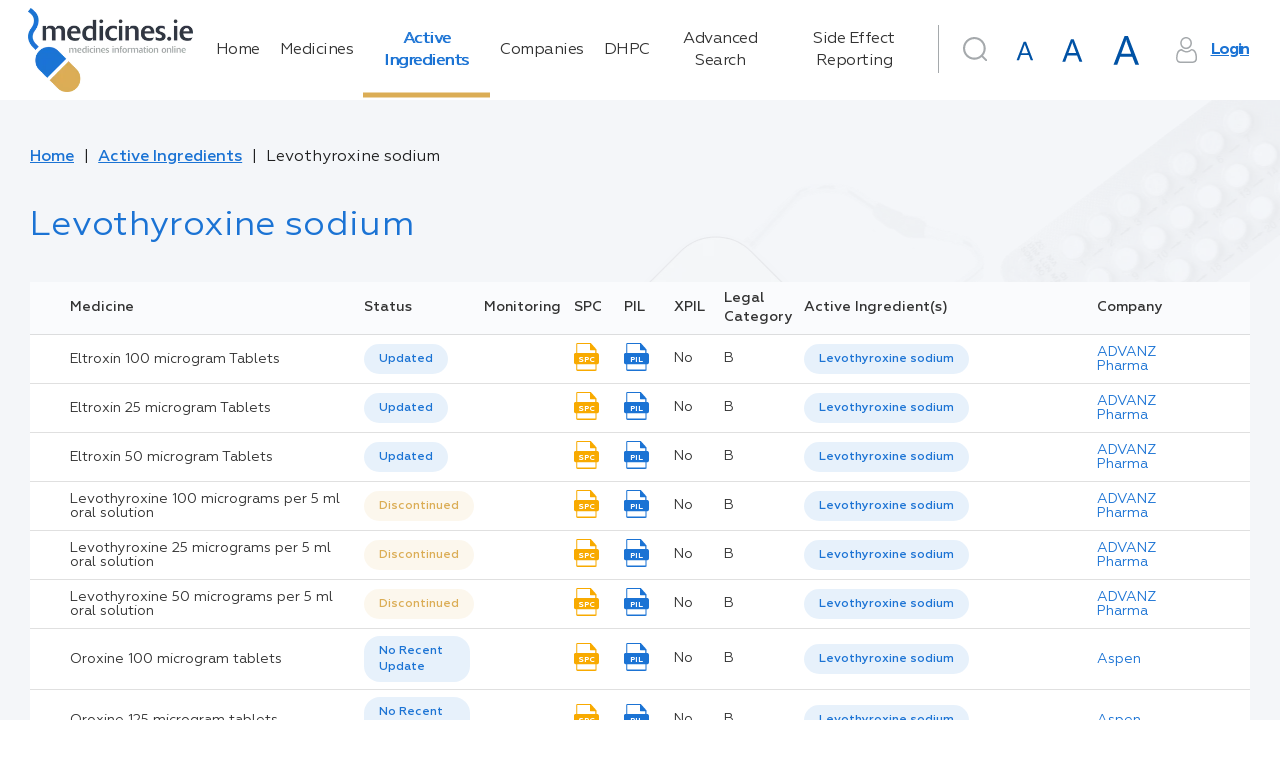

--- FILE ---
content_type: text/html; charset=utf-8
request_url: https://www.medicines.ie/active-ingredients/levothyroxine-sodium-24929
body_size: 130255
content:
<!DOCTYPE html><html lang="en"><head>
    <meta charset="utf-8">
    <title>Levothyroxine sodium | medicines.ie</title>
    <base href="/">
    <meta name="robots" content="all">
    <meta name="title" content="Levothyroxine sodium | medicines.ie">
    <meta name="description" content="">
    <meta name="fragment" content="!">
    <meta property="og:title" content="Levothyroxine sodium | medicines.ie">
    <meta property="og:description" content="">
    <meta property="og:image" content="./favicon.png">
    <meta property="og:image:type" content="image/png">
    <meta name="twitter:title" content="Levothyroxine sodium | medicines.ie">
    <meta name="twitter:description" content="">
    <meta name="viewport" content="width=device-width, initial-scale=1">
    <meta http-equiv="X-UA-Compatible" content="IE=edge">
    <link rel="icon" type="image/x-icon" href="./favicon.png">
    <link href="https://fonts.googleapis.com/icon?family=Material+Icons|Material+Icons+Outlined|Material+Icons+Two+Tone|Material+Icons+Round|Material+Icons+Sharp" rel="stylesheet">
    <script>
      window.dataLayer = window.dataLayer || [];
      function gtag() {
        dataLayer.push(arguments);
      }

      // Default consent to 'denied' until user grants perms
      gtag('consent', 'default', {
        ad_storage: 'denied',
        analytics_storage: 'denied',
        functionality_storage: 'denied',
        personalization_storage: 'denied',
        security_storage: 'denied'
      });
    </script>
    <!--Global site tag (gtag.js) - Google Analytics-->
    <script async="" src="https://www.googletagmanager.com/gtag/js?id=UA-7466469-3"></script>
    <script>
      window.dataLayer = window.dataLayer || [];
      function gtag() {
        dataLayer.push(arguments);
      }
      gtag('js', new Date());
    </script>
    <!--[if lte IE 10]>
      <style>
        .notice {
          padding-top: 10%;
          max-width: 1024px;
          width: 100%;
          margin: 0 auto;
          font-size: 3em;
          text-align: center;
          font-family: Helvetica sans-serif;
        }
      </style>
      <script>
        setTimeout(function() {
          var div = document.createElement('div');
          div.className = 'notice';
          div.innerHTML =
            '<p>Unfortunately your web browser appears to be outdated and is not supported. Please info your browser to latest version; or alternatively access using a different browser.</p> <p>Regards, medicines.ie team.</p>';

          document.body.appendChild(div);
        }, 1000);
      </script>
    <![endif]-->
    <!-- Google Tag Manager -->
    <script>
      (function(w, d, s, l, i) {
        w[l] = w[l] || [];
        w[l].push({ 'gtm.start': new Date().getTime(), event: 'gtm.js' });
        var f = d.getElementsByTagName(s)[0],
          j = d.createElement(s),
          dl = l != 'dataLayer' ? '&l=' + l : '';
        j.async = true;
        j.src = 'https://www.googletagmanager.com/gtm.js?id=' + i + dl;
        f.parentNode.insertBefore(j, f);
      })(window, document, 'script', 'dataLayer', 'GTM-5SK3S7W');
    </script>
    <!-- End Google Tag Manager -->
    <!-- Facebook Pixel Code -->
    <script>
      !(function(f, b, e, v, n, t, s) {
        if (f.fbq) return;
        n = f.fbq = function() {
          n.callMethod ? n.callMethod.apply(n, arguments) : n.queue.push(arguments);
        };
        if (!f._fbq) f._fbq = n;
        n.push = n;
        n.loaded = !0;
        n.version = '2.0';
        n.queue = [];
        t = b.createElement(e);
        t.async = !0;
        t.src = v;
        s = b.getElementsByTagName(e)[0];
        s.parentNode.insertBefore(t, s);
      })(window, document, 'script', 'https://connect.facebook.net/en_US/fbevents.js');
      fbq('consent', 'revoke');
      fbq('init', '4569979739698292');
      fbq('track', 'PageView');
    </script>
    <noscript>
      <img
        height="1"
        width="1"
        style="display:none"
        src="https://www.facebook.com/tr?id=4569979739698292&ev=PageView&noscript=1"
      />
    </noscript>
    <!-- End Facebook Pixel Code -->
    <!-- Matomo Tag Manager -->
    <script>
      var _mtm = (window._mtm = window._mtm || []);
      _mtm.push({ 'mtm.startTime': new Date().getTime(), event: 'mtm.Start' });
      (function() {
        var d = document,
          g = d.createElement('script'),
          s = d.getElementsByTagName('script')[0];
        g.async = true;
        g.src = 'https://cdn.matomo.cloud/medicines.matomo.cloud/container_FasUmOcX.js';
        s.parentNode.insertBefore(g, s);
      })();
    </script>
    <!-- End Matomo Tag Manager -->
  <style ng-transition="universal">[_nghost-sc0] {
  display: flex;
  flex-direction: column;
  flex-grow: 1;
  min-height: 100%; }
/*# sourceMappingURL=[data-uri] */</style><style ng-transition="universal">button[_ngcontent-sc2]{outline:0;-webkit-user-select:none;-moz-user-select:none;-ms-user-select:none;user-select:none}.scrolltop-button[_ngcontent-sc2]{position:fixed;display:flex;justify-content:center;align-items:center;border-radius:50%;width:40px;height:40px;right:20px;bottom:20px;cursor:pointer;border:none;transition:opacity .1 linear;z-index:10000;box-shadow:0 5px 5px -3px rgba(0,0,0,.2),0 8px 10px 1px rgba(0,0,0,.14),0 3px 14px 2px rgba(0,0,0,.12)}.scrolltop-button[_ngcontent-sc2]:hover{opacity:.92}.scrolltop-button[_ngcontent-sc2]   .symbol-container[_ngcontent-sc2]   span[_ngcontent-sc2]{font-size:15px}.scrolltop-button[_ngcontent-sc2]   .symbol-container[_ngcontent-sc2]   svg[_ngcontent-sc2]{transform:translateY(10%);width:50%;vertical-align:baseline}.scrolltop-button.black[_ngcontent-sc2]{background-color:#000;color:#fff}.scrolltop-button.black[_ngcontent-sc2]   .symbol-container[_ngcontent-sc2], .scrolltop-button.black[_ngcontent-sc2]   .symbol-container[_ngcontent-sc2]   span[_ngcontent-sc2]{color:#fff}.scrolltop-button.black[_ngcontent-sc2]   .symbol-container[_ngcontent-sc2]   svg[_ngcontent-sc2]{fill:#fff}.scrolltop-button.white[_ngcontent-sc2]{background-color:#fff;color:#000}.scrolltop-button.white[_ngcontent-sc2]   .symbol-container[_ngcontent-sc2], .scrolltop-button.white[_ngcontent-sc2]   .symbol-container[_ngcontent-sc2]   span[_ngcontent-sc2]{color:#000}.scrolltop-button.white[_ngcontent-sc2]   .symbol-container[_ngcontent-sc2]   svg[_ngcontent-sc2]{fill:#000}.scrolltop-button.gray[_ngcontent-sc2]{background-color:#212121;color:#fafafa}.scrolltop-button.gray[_ngcontent-sc2]   .symbol-container[_ngcontent-sc2], .scrolltop-button.gray[_ngcontent-sc2]   .symbol-container[_ngcontent-sc2]   span[_ngcontent-sc2]{color:#fafafa}.scrolltop-button.gray[_ngcontent-sc2]   .symbol-container[_ngcontent-sc2]   svg[_ngcontent-sc2]{fill:#fafafa}.scrolltop-button.grey[_ngcontent-sc2]{background-color:#212121;color:#fafafa}.scrolltop-button.grey[_ngcontent-sc2]   .symbol-container[_ngcontent-sc2], .scrolltop-button.grey[_ngcontent-sc2]   .symbol-container[_ngcontent-sc2]   span[_ngcontent-sc2]{color:#fafafa}.scrolltop-button.grey[_ngcontent-sc2]   .symbol-container[_ngcontent-sc2]   svg[_ngcontent-sc2]{fill:#fafafa}.scrolltop-button.brown[_ngcontent-sc2]{background-color:#3e2723;color:#efebe9}.scrolltop-button.brown[_ngcontent-sc2]   .symbol-container[_ngcontent-sc2], .scrolltop-button.brown[_ngcontent-sc2]   .symbol-container[_ngcontent-sc2]   span[_ngcontent-sc2]{color:#efebe9}.scrolltop-button.brown[_ngcontent-sc2]   .symbol-container[_ngcontent-sc2]   svg[_ngcontent-sc2]{fill:#efebe9}.scrolltop-button.deeporange[_ngcontent-sc2]{background-color:#bf360c;color:#fbe9e7}.scrolltop-button.deeporange[_ngcontent-sc2]   .symbol-container[_ngcontent-sc2], .scrolltop-button.deeporange[_ngcontent-sc2]   .symbol-container[_ngcontent-sc2]   span[_ngcontent-sc2]{color:#fbe9e7}.scrolltop-button.deeporange[_ngcontent-sc2]   .symbol-container[_ngcontent-sc2]   svg[_ngcontent-sc2]{fill:#fbe9e7}.scrolltop-button.orange[_ngcontent-sc2]{background-color:#ff6d00;color:#fff3e0}.scrolltop-button.orange[_ngcontent-sc2]   .symbol-container[_ngcontent-sc2], .scrolltop-button.orange[_ngcontent-sc2]   .symbol-container[_ngcontent-sc2]   span[_ngcontent-sc2]{color:#fff3e0}.scrolltop-button.orange[_ngcontent-sc2]   .symbol-container[_ngcontent-sc2]   svg[_ngcontent-sc2]{fill:#fff3e0}.scrolltop-button.yellow[_ngcontent-sc2]{background-color:#ffd600;color:#fffde7}.scrolltop-button.yellow[_ngcontent-sc2]   .symbol-container[_ngcontent-sc2], .scrolltop-button.yellow[_ngcontent-sc2]   .symbol-container[_ngcontent-sc2]   span[_ngcontent-sc2]{color:#fffde7}.scrolltop-button.yellow[_ngcontent-sc2]   .symbol-container[_ngcontent-sc2]   svg[_ngcontent-sc2]{fill:#fffde7}.scrolltop-button.green[_ngcontent-sc2]{background-color:#1b5e20;color:#e8f5e9}.scrolltop-button.green[_ngcontent-sc2]   .symbol-container[_ngcontent-sc2], .scrolltop-button.green[_ngcontent-sc2]   .symbol-container[_ngcontent-sc2]   span[_ngcontent-sc2]{color:#e8f5e9}.scrolltop-button.green[_ngcontent-sc2]   .symbol-container[_ngcontent-sc2]   svg[_ngcontent-sc2]{fill:#e8f5e9}.scrolltop-button.blue[_ngcontent-sc2]{background-color:#2962ff;color:#e3f2fd}.scrolltop-button.blue[_ngcontent-sc2]   .symbol-container[_ngcontent-sc2], .scrolltop-button.blue[_ngcontent-sc2]   .symbol-container[_ngcontent-sc2]   span[_ngcontent-sc2]{color:#e3f2fd}.scrolltop-button.blue[_ngcontent-sc2]   .symbol-container[_ngcontent-sc2]   svg[_ngcontent-sc2]{fill:#e3f2fd}.scrolltop-button.purple[_ngcontent-sc2]{background-color:#4a148c;color:#f3e5f5}.scrolltop-button.purple[_ngcontent-sc2]   .symbol-container[_ngcontent-sc2], .scrolltop-button.purple[_ngcontent-sc2]   .symbol-container[_ngcontent-sc2]   span[_ngcontent-sc2]{color:#f3e5f5}.scrolltop-button.purple[_ngcontent-sc2]   .symbol-container[_ngcontent-sc2]   svg[_ngcontent-sc2]{fill:#f3e5f5}.scrolltop-button.deeppurple[_ngcontent-sc2]{background-color:#311b92;color:#ede7f6}.scrolltop-button.deeppurple[_ngcontent-sc2]   .symbol-container[_ngcontent-sc2], .scrolltop-button.deeppurple[_ngcontent-sc2]   .symbol-container[_ngcontent-sc2]   span[_ngcontent-sc2]{color:#ede7f6}.scrolltop-button.deeppurple[_ngcontent-sc2]   .symbol-container[_ngcontent-sc2]   svg[_ngcontent-sc2]{fill:#ede7f6}.scrolltop-button.pink[_ngcontent-sc2]{background-color:#880e4f;color:#fce4ec}.scrolltop-button.pink[_ngcontent-sc2]   .symbol-container[_ngcontent-sc2], .scrolltop-button.pink[_ngcontent-sc2]   .symbol-container[_ngcontent-sc2]   span[_ngcontent-sc2]{color:#fce4ec}.scrolltop-button.pink[_ngcontent-sc2]   .symbol-container[_ngcontent-sc2]   svg[_ngcontent-sc2]{fill:#fce4ec}.scrolltop-button.red[_ngcontent-sc2]{background-color:#b71c1c;color:#ffebee}.scrolltop-button.red[_ngcontent-sc2]   .symbol-container[_ngcontent-sc2], .scrolltop-button.red[_ngcontent-sc2]   .symbol-container[_ngcontent-sc2]   span[_ngcontent-sc2]{color:#ffebee}.scrolltop-button.red[_ngcontent-sc2]   .symbol-container[_ngcontent-sc2]   svg[_ngcontent-sc2]{fill:#ffebee}.scrolltop-button.indigo[_ngcontent-sc2]{background-color:#1a237e;color:#e8eaf6}.scrolltop-button.indigo[_ngcontent-sc2]   .symbol-container[_ngcontent-sc2], .scrolltop-button.indigo[_ngcontent-sc2]   .symbol-container[_ngcontent-sc2]   span[_ngcontent-sc2]{color:#e8eaf6}.scrolltop-button.indigo[_ngcontent-sc2]   .symbol-container[_ngcontent-sc2]   svg[_ngcontent-sc2]{fill:#e8eaf6}.scrolltop-button.lightblue[_ngcontent-sc2]{background-color:#01579b;color:#e1f5fe}.scrolltop-button.lightblue[_ngcontent-sc2]   .symbol-container[_ngcontent-sc2], .scrolltop-button.lightblue[_ngcontent-sc2]   .symbol-container[_ngcontent-sc2]   span[_ngcontent-sc2]{color:#e1f5fe}.scrolltop-button.lightblue[_ngcontent-sc2]   .symbol-container[_ngcontent-sc2]   svg[_ngcontent-sc2]{fill:#e1f5fe}.scrolltop-button.cyan[_ngcontent-sc2]{background-color:#006064;color:#e0f7fa}.scrolltop-button.cyan[_ngcontent-sc2]   .symbol-container[_ngcontent-sc2], .scrolltop-button.cyan[_ngcontent-sc2]   .symbol-container[_ngcontent-sc2]   span[_ngcontent-sc2]{color:#e0f7fa}.scrolltop-button.cyan[_ngcontent-sc2]   .symbol-container[_ngcontent-sc2]   svg[_ngcontent-sc2]{fill:#e0f7fa}.scrolltop-button.teal[_ngcontent-sc2]{background-color:#004d40;color:#e0f2f1}.scrolltop-button.teal[_ngcontent-sc2]   .symbol-container[_ngcontent-sc2], .scrolltop-button.teal[_ngcontent-sc2]   .symbol-container[_ngcontent-sc2]   span[_ngcontent-sc2]{color:#e0f2f1}.scrolltop-button.teal[_ngcontent-sc2]   .symbol-container[_ngcontent-sc2]   svg[_ngcontent-sc2]{fill:#e0f2f1}.scrolltop-button.lightgreen[_ngcontent-sc2]{background-color:#33691e;color:#f1f8e9}.scrolltop-button.lightgreen[_ngcontent-sc2]   .symbol-container[_ngcontent-sc2], .scrolltop-button.lightgreen[_ngcontent-sc2]   .symbol-container[_ngcontent-sc2]   span[_ngcontent-sc2]{color:#f1f8e9}.scrolltop-button.lightgreen[_ngcontent-sc2]   .symbol-container[_ngcontent-sc2]   svg[_ngcontent-sc2]{fill:#f1f8e9}.scrolltop-button.lime[_ngcontent-sc2]{background-color:#827717;color:#f9fbe7}.scrolltop-button.lime[_ngcontent-sc2]   .symbol-container[_ngcontent-sc2], .scrolltop-button.lime[_ngcontent-sc2]   .symbol-container[_ngcontent-sc2]   span[_ngcontent-sc2]{color:#f9fbe7}.scrolltop-button.lime[_ngcontent-sc2]   .symbol-container[_ngcontent-sc2]   svg[_ngcontent-sc2]{fill:#f9fbe7}.scrolltop-button.amber[_ngcontent-sc2]{background-color:#ff6f00;color:#fff8e1}.scrolltop-button.amber[_ngcontent-sc2]   .symbol-container[_ngcontent-sc2], .scrolltop-button.amber[_ngcontent-sc2]   .symbol-container[_ngcontent-sc2]   span[_ngcontent-sc2]{color:#fff8e1}.scrolltop-button.amber[_ngcontent-sc2]   .symbol-container[_ngcontent-sc2]   svg[_ngcontent-sc2]{fill:#fff8e1}.scrolltop-button.bluegrey[_ngcontent-sc2]{background-color:#263238;color:#eceff1}.scrolltop-button.bluegrey[_ngcontent-sc2]   .symbol-container[_ngcontent-sc2], .scrolltop-button.bluegrey[_ngcontent-sc2]   .symbol-container[_ngcontent-sc2]   span[_ngcontent-sc2]{color:#eceff1}.scrolltop-button.bluegrey[_ngcontent-sc2]   .symbol-container[_ngcontent-sc2]   svg[_ngcontent-sc2]{fill:#eceff1}</style><style ng-transition="universal">*[_ngcontent-sc1] {
  margin: 0;
  padding: 0; }

html[_ngcontent-sc1] {
  font-size: 62.5%;
  box-sizing: border-box; }

*[_ngcontent-sc1], *[_ngcontent-sc1]:after, *[_ngcontent-sc1]:before {
  box-sizing: inherit; }

body[_ngcontent-sc1] {
  line-height: 1.45; }



article[_ngcontent-sc1], aside[_ngcontent-sc1], details[_ngcontent-sc1], figcaption[_ngcontent-sc1], figure[_ngcontent-sc1], footer[_ngcontent-sc1], header[_ngcontent-sc1], hgroup[_ngcontent-sc1], menu[_ngcontent-sc1], nav[_ngcontent-sc1], section[_ngcontent-sc1] {
  display: block; }

ul[_ngcontent-sc1] {
  list-style: none; }

ol[_ngcontent-sc1] {
  list-style: decimal inside none; }

blockquote[_ngcontent-sc1], q[_ngcontent-sc1] {
  quotes: none; }

blockquote[_ngcontent-sc1]:after, blockquote[_ngcontent-sc1]:before, q[_ngcontent-sc1]:after, q[_ngcontent-sc1]:before {
  content: '';
  content: none; }

.strong[_ngcontent-sc1], b[_ngcontent-sc1], strong[_ngcontent-sc1] {
  font-weight: bold; }

b[_ngcontent-sc1]   em[_ngcontent-sc1], b[_ngcontent-sc1]   i[_ngcontent-sc1], em[_ngcontent-sc1]   b[_ngcontent-sc1], em[_ngcontent-sc1]   strong[_ngcontent-sc1], i[_ngcontent-sc1]   b[_ngcontent-sc1], i[_ngcontent-sc1]   strong[_ngcontent-sc1], strong[_ngcontent-sc1]   em[_ngcontent-sc1], strong[_ngcontent-sc1]   i[_ngcontent-sc1] {
  font-weight: bold;
  font-style: italic; }

img[_ngcontent-sc1] {
  vertical-align: bottom; }

table[_ngcontent-sc1] {
  border-collapse: collapse;
  border-spacing: 0; }

a[_ngcontent-sc1] {
  text-decoration: none; }

a[_ngcontent-sc1]:focus, a[_ngcontent-sc1]:hover {
    text-decoration: underline; }

a[_ngcontent-sc1]   img[_ngcontent-sc1] {
    border: 0; }

button[_ngcontent-sc1] {
  background: none;
  border: none;
  cursor: pointer;
  display: inline-block;
  margin: 0;
  overflow: visible;
  padding: 0;
  text-align: center;
  vertical-align: middle;
  white-space: nowrap; }

input[type='button'][_ngcontent-sc1] {
  vertical-align: middle;
  width: auto;
  border: none;
  cursor: pointer; }

address[_ngcontent-sc1] {
  font-style: normal; }

*[_ngcontent-sc1], *[_ngcontent-sc1]::after, *[_ngcontent-sc1]::before {
  box-sizing: border-box; }

html[_ngcontent-sc1] {
  font-size: 10px;
  height: 100%; }

html.medium[_ngcontent-sc1] {
    font-size: 15px; }

html.large[_ngcontent-sc1] {
    font-size: 20px; }

body[_ngcontent-sc1] {
  font-family: "Geometria", sans-serif;
  font-size: 1.6rem;
  color: #333;
  line-height: 1.4;
  min-width: 320px;
  height: 100%;
  -moz-osx-font-smoothing: grayscale;
  -webkit-tap-highlight-color: transparent;
  -webkit-font-smoothing: antialiased; }

h1[_ngcontent-sc1] {
  font-size: 3.5rem;
  color: #1b73d4;
  font-weight: 400;
  margin-bottom: 0.8em; }

h2[_ngcontent-sc1] {
  font-size: 2.5rem;
  font-weight: 400;
  margin-bottom: 0.8em; }

a[_ngcontent-sc1] {
  color: #1b73d4; }

img[_ngcontent-sc1] {
  display: flex;
  align-items: center;
  justify-content: center;
  max-width: 100%;
  width: 100%; }

.hint[_ngcontent-sc1] {
  font-size: 0.6em;
  font-weight: 400;
  margin-left: 0.2em;
  letter-spacing: -0.4px;
  color: #666666; }

.text-main-color[_ngcontent-sc1] {
  color: #1b73d4; }

[_nghost-sc1] {
  display: flex;
  flex-direction: column;
  flex-grow: 1; }

.main-layout[_ngcontent-sc1] {
  background: #f4f6f9 url("/assets/img/backgrounds/main-background.png") 126% -69.5% no-repeat fixed; }

.main-layout__drawer[_ngcontent-sc1] {
    position: fixed;
    display: flex;
    flex-direction: column; }

.main-layout__search-drawer.mat-drawer.mat-drawer-end[_ngcontent-sc1] {
    box-shadow: none;
    border-top: 1px solid #f4f6f9;
    width: 100vw; }

.main-layout__notification[_ngcontent-sc1] {
    position: fixed;
    bottom: 0;
    right: 0;
    left: 0;
    z-index: 2; }

.main-layout__notification[_ngcontent-sc1]   a[_ngcontent-sc1] {
      color: #dbad55; }

.main-layout__breadcrumbs[_ngcontent-sc1], .main-layout__main[_ngcontent-sc1] {
    display: flex;
    max-width: 1220px;
    width: 100%;
    margin: 0 auto; }

.main-layout__main[_ngcontent-sc1] {
    display: flex;
    flex-direction: column;
    flex-grow: 1; }

.main-layout__main_with-sidebar[_ngcontent-sc1] {
      max-width: none; }

.main-layout__main-wrap[_ngcontent-sc1] {
    display: flex;
    flex-direction: column;
    width: 100%;
    max-width: 1575px;
    padding: 0 15px 100px;
    margin: 0 auto;
    flex: 1 0 auto; }

.main-layout__inner-wrap[_ngcontent-sc1] {
    display: flex;
    flex-grow: 1;
    width: 100%; }

.main-layout__content[_ngcontent-sc1], .main-layout__mob-nav[_ngcontent-sc1], .main-layout__drawer-content[_ngcontent-sc1] {
    display: flex;
    flex-direction: column;
    flex-grow: 1; }

.main-layout__content[_ngcontent-sc1] {
    width: 100%; }

.main-layout__sidebar[_ngcontent-sc1] {
    width: 29.5%;
    flex-shrink: 0;
    margin-left: 60px;
    margin-top: 1em; }

@media only screen and (max-width: 1024px) {
      .main-layout__sidebar[_ngcontent-sc1] {
        display: none; } }

.main-layout__main_with-sidebar[_ngcontent-sc1]   .main-layout__inner-wrap[_ngcontent-sc1], .main-layout__main_with-sidebar[_ngcontent-sc1]   .main-layout__breadcrumbs[_ngcontent-sc1] {
    max-width: 1395px;
    padding: 0 1rem;
    margin-right: 0;
    margin-left: auto; }

.main-layout__footer[_ngcontent-sc1] {
    flex: 0 0 auto; }

.main-layout__button[_ngcontent-sc1], .main-layout__button-icon[_ngcontent-sc1] {
    display: flex;
    align-items: center;
    justify-content: center; }

.main-layout__button[_ngcontent-sc1] {
    font-size: inherit;
    height: 3em;
    width: 3em; }

.main-layout__button_search[_ngcontent-sc1] {
      color: #a5a9ac;
      margin-right: 1rem; }

.main-layout__button_search-active[_ngcontent-sc1] {
      color: #1b73d4; }

.main-layout__button-icon[_ngcontent-sc1] {
    font-size: 2em;
    height: 1em;
    width: 1em; }

@supports (background-image: url("/assets/img/backgrounds/main-background.webp")) {
  .main-layout[_ngcontent-sc1] {
    background: #f4f6f9 url("/assets/img/backgrounds/main-background.webp") 126% -69.5% no-repeat fixed; } }

  .medium .main-layout__sidebar,   .large .main-layout__sidebar {
  display: none; }

  .medium .main-layout .mat-drawer-inner-container .search,   .large .main-layout .mat-drawer-inner-container .search {
  margin-top: 30px; }

  .medium .main-layout__search .search .search__form .base-input__field,   .large .main-layout__search .search .search__form .base-input__field {
  width: 100%; }
/*# sourceMappingURL=[data-uri] */</style><style ng-transition="universal">.mat-drawer-container{position:relative;z-index:1;box-sizing:border-box;-webkit-overflow-scrolling:touch;display:block;overflow:hidden}.mat-drawer-container[fullscreen]{top:0;left:0;right:0;bottom:0;position:absolute}.mat-drawer-container[fullscreen].mat-drawer-opened{overflow:hidden}.mat-drawer-container.mat-drawer-container-explicit-backdrop .mat-drawer-side{z-index:3}.mat-drawer-container.ng-animate-disabled .mat-drawer-backdrop,.mat-drawer-container.ng-animate-disabled .mat-drawer-content,.ng-animate-disabled .mat-drawer-container .mat-drawer-backdrop,.ng-animate-disabled .mat-drawer-container .mat-drawer-content{transition:none}.mat-drawer-backdrop{top:0;left:0;right:0;bottom:0;position:absolute;display:block;z-index:3;visibility:hidden}.mat-drawer-backdrop.mat-drawer-shown{visibility:visible}.mat-drawer-transition .mat-drawer-backdrop{transition-duration:.4s;transition-timing-function:cubic-bezier(.25,.8,.25,1);transition-property:background-color,visibility}@media screen and (-ms-high-contrast:active){.mat-drawer-backdrop{opacity:.5}}.mat-drawer-content{position:relative;z-index:1;display:block;height:100%;overflow:auto}.mat-drawer-transition .mat-drawer-content{transition-duration:.4s;transition-timing-function:cubic-bezier(.25,.8,.25,1);transition-property:transform,margin-left,margin-right}.mat-drawer{position:relative;z-index:4;display:block;position:absolute;top:0;bottom:0;z-index:3;outline:0;box-sizing:border-box;overflow-y:auto;transform:translate3d(-100%,0,0)}@media screen and (-ms-high-contrast:active){.mat-drawer,[dir=rtl] .mat-drawer.mat-drawer-end{border-right:solid 1px currentColor}}@media screen and (-ms-high-contrast:active){.mat-drawer.mat-drawer-end,[dir=rtl] .mat-drawer{border-left:solid 1px currentColor;border-right:none}}.mat-drawer.mat-drawer-side{z-index:2}.mat-drawer.mat-drawer-end{right:0;transform:translate3d(100%,0,0)}[dir=rtl] .mat-drawer{transform:translate3d(100%,0,0)}[dir=rtl] .mat-drawer.mat-drawer-end{left:0;right:auto;transform:translate3d(-100%,0,0)}.mat-drawer-inner-container{width:100%;height:100%;overflow:auto;-webkit-overflow-scrolling:touch}.mat-sidenav-fixed{position:fixed}</style><style ng-transition="universal">[_nghost-sc5] {
  display: flex;
  justify-content: center; }

.navigation[_ngcontent-sc5] {
  padding: 1em 0; }

.navigation__link[_ngcontent-sc5] {
    position: relative;
    color: #333;
    transition: text-shadow 0.2s;
    text-decoration: none;
    text-align: start;
    letter-spacing: -0.5px; }

.navigation__link[_ngcontent-sc5]::after {
      content: '';
      display: none;
      position: absolute;
      top: 0;
      right: 0;
      bottom: 0;
      width: 0.3em;
      background-color: #dbad55; }

.navigation__link_active[_ngcontent-sc5]::after {
      display: block; }

.navigation__link_active[_ngcontent-sc5], .navigation__link[_ngcontent-sc5]:hover {
      color: #1b73d4;
      text-shadow: 1px 0 0 currentColor; }
/*# sourceMappingURL=[data-uri] */</style><style ng-transition="universal">[_nghost-sc6] {
  display: flex;
  justify-content: flex-end; }

.user-area[_ngcontent-sc6] {
  display: flex; }

@media only screen and (max-width: 1280px) {
    .user-area[_ngcontent-sc6] {
      flex-wrap: wrap; } }

.user-area__button-icon[_ngcontent-sc6] {
    display: flex;
    align-items: center;
    justify-content: center;
    height: 1.6em;
    width: 1.6em;
    margin-right: 0.7em;
    color: #a5a9ac; }

.user-area__button[_ngcontent-sc6] {
    text-decoration: underline;
    font-weight: 600;
    color: #1b73d4;
    letter-spacing: -1.3px; }

.user-area__fonts[_ngcontent-sc6] {
    display: flex;
    align-items: baseline;
    justify-content: flex-end; }

.user-area__font[_ngcontent-sc6] {
    margin-right: 0.4rem; }

.user-area[_ngcontent-sc6]   .mat-icon-button.medium[_ngcontent-sc6] {
    width: 47px;
    height: 47px; }

.user-area[_ngcontent-sc6]   .mat-icon-button.medium[_ngcontent-sc6]     .mat-icon {
      width: 29px;
      height: 29px; }

.user-area[_ngcontent-sc6]   .mat-icon-button.large[_ngcontent-sc6] {
    width: 54px;
    height: 54px; }

.user-area[_ngcontent-sc6]   .mat-icon-button.large[_ngcontent-sc6]     .mat-icon {
      width: 37px;
      height: 37px; }
/*# sourceMappingURL=[data-uri] */</style><style ng-transition="universal">.search__form[_ngcontent-sc7] {
  position: relative;
  min-width: 5.7rem;
  min-height: 7.5rem; }
.search__form_border[_ngcontent-sc7]::before {
    border-left: 1px solid #a5a9ac;
    content: '';
    position: absolute;
    left: 0;
    top: 3px;
    bottom: 24px; }
@media only screen and (max-width: 1024px) {
      .search__form_border[_ngcontent-sc7]::before {
        display: none; } }
.search__submit-button[_ngcontent-sc7] {
  position: absolute;
  right: -0.05em;
  top: 0;
  bottom: 0;
  margin-bottom: 1.2em;
  min-width: 11rem;
  border-radius: 0 3rem 3rem 0; }
.search__input[_ngcontent-sc7]  .mat-form-field.mat-form-field-appearance-outline .mat-form-field-flex {
  padding: 0 11rem 0 1.5em; }
.search__input[_ngcontent-sc7]  .mat-form-field .mat-form-field-infix {
  width: 100%; }
.search__header-button[_ngcontent-sc7] {
  position: absolute;
  right: 0;
  top: 0.6rem; }
@media only screen and (max-width: 1024px) {
    .search__header-button[_ngcontent-sc7] {
      left: 15px;
      top: 50px; } }
.search__icon-button[_ngcontent-sc7] {
  color: #a5a9ac; }
.search__icon-button_active[_ngcontent-sc7] {
    color: #1b73d4; }
.search__results-wrap[_ngcontent-sc7] {
  max-height: 19rem;
  overflow: auto;
  padding: 0;
  position: absolute;
  top: 100%;
  left: 0;
  right: 0;
  z-index: 1002; }
.search__results-wrap.mat-card[_ngcontent-sc7]:not([class*='mat-elevation-z']) {
    box-shadow: 0px 7px 8px -4px rgba(229, 236, 244, 0.2), 0px 12px 17px 2px rgba(229, 236, 244, 0.14), 0px 5px 22px 4px rgba(229, 236, 244, 0.12); }
.search__result-item[_ngcontent-sc7] {
  position: relative; }
.search__result-item[_ngcontent-sc7]::after {
    content: '';
    display: none;
    position: absolute;
    top: 0;
    right: 0;
    bottom: 0;
    left: 0;
    background-color: rgba(0, 0, 0, 0.1); }
.search__result-item[_ngcontent-sc7]:not(.search__result-item_loader):hover::after {
    display: block; }
.search__result-type[_ngcontent-sc7] {
  color: #b3b2b2;
  font-size: 0.8em;
  margin-left: auto; }
.search__result-name[_ngcontent-sc7] {
  text-overflow: ellipsis;
  white-space: nowrap;
  overflow: hidden;
  color: #1b73d4; }
/*# sourceMappingURL=[data-uri] */</style><style ng-transition="universal">*[_ngcontent-sc8], *[_ngcontent-sc8]::after, *[_ngcontent-sc8]::before {
  box-sizing: border-box; }

html[_ngcontent-sc8] {
  font-size: 10px;
  height: 100%; }

html.medium[_ngcontent-sc8] {
    font-size: 15px; }

html.large[_ngcontent-sc8] {
    font-size: 20px; }

body[_ngcontent-sc8] {
  font-family: "Geometria", sans-serif;
  font-size: 1.6rem;
  color: #333;
  line-height: 1.4;
  min-width: 320px;
  height: 100%;
  -moz-osx-font-smoothing: grayscale;
  -webkit-tap-highlight-color: transparent;
  -webkit-font-smoothing: antialiased; }

h1[_ngcontent-sc8] {
  font-size: 3.5rem;
  color: #1b73d4;
  font-weight: 400;
  margin-bottom: 0.8em; }

h2[_ngcontent-sc8] {
  font-size: 2.5rem;
  font-weight: 400;
  margin-bottom: 0.8em; }

a[_ngcontent-sc8] {
  color: #1b73d4; }

img[_ngcontent-sc8] {
  display: flex;
  align-items: center;
  justify-content: center;
  max-width: 100%;
  width: 100%; }

.hint[_ngcontent-sc8] {
  font-size: 0.6em;
  font-weight: 400;
  margin-left: 0.2em;
  letter-spacing: -0.4px;
  color: #666666; }

.text-main-color[_ngcontent-sc8] {
  color: #1b73d4; }

.header[_ngcontent-sc8] {
  position: relative;
  background-color: #ffffff; }

.header__main[_ngcontent-sc8] {
    display: flex;
    align-items: center;
    max-width: 1575px;
    min-height: 100px;
    padding: 0 15px;
    width: 100%;
    margin: 0 auto; }

.header__nav[_ngcontent-sc8] {
    display: flex;
    margin: 0 auto; }

.header__logo[_ngcontent-sc8], .header__user-area[_ngcontent-sc8] {
    display: flex;
    align-items: center;
    flex-shrink: 0; }

.header__logo[_ngcontent-sc8] {
    margin-right: auto; }

@media only screen and (max-width: 1024px) {
      .header__logo[_ngcontent-sc8] {
        flex-shrink: initial;
        flex-grow: 2; } }

@media only screen and (max-width: 1024px) {
    .header__nav[_ngcontent-sc8], .header__user-area[_ngcontent-sc8] {
      display: none; } }

.header__search[_ngcontent-sc8] {
    display: inline-block;
    margin: 1.2em 1rem 0; }

@media only screen and (max-width: 1024px) {
      .header__search[_ngcontent-sc8] {
        display: none; } }

.header__mob-button[_ngcontent-sc8] {
    display: none;
    align-items: center;
    justify-content: center; }

.medium[_ngcontent-sc8]   .header__mob-button[_ngcontent-sc8], .large[_ngcontent-sc8]   .header__mob-button[_ngcontent-sc8] {
      display: flex; }

@media only screen and (max-width: 1024px) {
      .header__mob-button[_ngcontent-sc8] {
        display: flex; } }

  .medium .header__nav,   .medium .header__user-area,   .large .header__nav,   .large .header__user-area {
  display: none; }

  .medium .header__mob-button,   .large .header__mob-button {
  display: flex; }

  .medium .header__search,   .large .header__search {
  display: none; }
/*# sourceMappingURL=[data-uri] */</style><style ng-transition="universal">.mat-button .mat-button-focus-overlay,.mat-icon-button .mat-button-focus-overlay{opacity:0}.mat-button:hover .mat-button-focus-overlay,.mat-stroked-button:hover .mat-button-focus-overlay{opacity:.04}@media (hover:none){.mat-button:hover .mat-button-focus-overlay,.mat-stroked-button:hover .mat-button-focus-overlay{opacity:0}}.mat-button,.mat-flat-button,.mat-icon-button,.mat-stroked-button{box-sizing:border-box;position:relative;-webkit-user-select:none;-moz-user-select:none;-ms-user-select:none;user-select:none;cursor:pointer;outline:0;border:none;-webkit-tap-highlight-color:transparent;display:inline-block;white-space:nowrap;text-decoration:none;vertical-align:baseline;text-align:center;margin:0;min-width:64px;line-height:36px;padding:0 16px;border-radius:4px;overflow:visible}.mat-button::-moz-focus-inner,.mat-flat-button::-moz-focus-inner,.mat-icon-button::-moz-focus-inner,.mat-stroked-button::-moz-focus-inner{border:0}.mat-button[disabled],.mat-flat-button[disabled],.mat-icon-button[disabled],.mat-stroked-button[disabled]{cursor:default}.mat-button.cdk-keyboard-focused .mat-button-focus-overlay,.mat-button.cdk-program-focused .mat-button-focus-overlay,.mat-flat-button.cdk-keyboard-focused .mat-button-focus-overlay,.mat-flat-button.cdk-program-focused .mat-button-focus-overlay,.mat-icon-button.cdk-keyboard-focused .mat-button-focus-overlay,.mat-icon-button.cdk-program-focused .mat-button-focus-overlay,.mat-stroked-button.cdk-keyboard-focused .mat-button-focus-overlay,.mat-stroked-button.cdk-program-focused .mat-button-focus-overlay{opacity:.12}.mat-button::-moz-focus-inner,.mat-flat-button::-moz-focus-inner,.mat-icon-button::-moz-focus-inner,.mat-stroked-button::-moz-focus-inner{border:0}.mat-raised-button{box-sizing:border-box;position:relative;-webkit-user-select:none;-moz-user-select:none;-ms-user-select:none;user-select:none;cursor:pointer;outline:0;border:none;-webkit-tap-highlight-color:transparent;display:inline-block;white-space:nowrap;text-decoration:none;vertical-align:baseline;text-align:center;margin:0;min-width:64px;line-height:36px;padding:0 16px;border-radius:4px;overflow:visible;transform:translate3d(0,0,0);transition:background .4s cubic-bezier(.25,.8,.25,1),box-shadow 280ms cubic-bezier(.4,0,.2,1)}.mat-raised-button::-moz-focus-inner{border:0}.mat-raised-button[disabled]{cursor:default}.mat-raised-button.cdk-keyboard-focused .mat-button-focus-overlay,.mat-raised-button.cdk-program-focused .mat-button-focus-overlay{opacity:.12}.mat-raised-button::-moz-focus-inner{border:0}._mat-animation-noopable.mat-raised-button{transition:none;animation:none}.mat-stroked-button{border:1px solid currentColor;padding:0 15px;line-height:34px}.mat-stroked-button .mat-button-focus-overlay,.mat-stroked-button .mat-button-ripple.mat-ripple{top:-1px;left:-1px;right:-1px;bottom:-1px}.mat-fab{box-sizing:border-box;position:relative;-webkit-user-select:none;-moz-user-select:none;-ms-user-select:none;user-select:none;cursor:pointer;outline:0;border:none;-webkit-tap-highlight-color:transparent;display:inline-block;white-space:nowrap;text-decoration:none;vertical-align:baseline;text-align:center;margin:0;min-width:64px;line-height:36px;padding:0 16px;border-radius:4px;overflow:visible;transform:translate3d(0,0,0);transition:background .4s cubic-bezier(.25,.8,.25,1),box-shadow 280ms cubic-bezier(.4,0,.2,1);min-width:0;border-radius:50%;width:56px;height:56px;padding:0;flex-shrink:0}.mat-fab::-moz-focus-inner{border:0}.mat-fab[disabled]{cursor:default}.mat-fab.cdk-keyboard-focused .mat-button-focus-overlay,.mat-fab.cdk-program-focused .mat-button-focus-overlay{opacity:.12}.mat-fab::-moz-focus-inner{border:0}._mat-animation-noopable.mat-fab{transition:none;animation:none}.mat-fab .mat-button-wrapper{padding:16px 0;display:inline-block;line-height:24px}.mat-mini-fab{box-sizing:border-box;position:relative;-webkit-user-select:none;-moz-user-select:none;-ms-user-select:none;user-select:none;cursor:pointer;outline:0;border:none;-webkit-tap-highlight-color:transparent;display:inline-block;white-space:nowrap;text-decoration:none;vertical-align:baseline;text-align:center;margin:0;min-width:64px;line-height:36px;padding:0 16px;border-radius:4px;overflow:visible;transform:translate3d(0,0,0);transition:background .4s cubic-bezier(.25,.8,.25,1),box-shadow 280ms cubic-bezier(.4,0,.2,1);min-width:0;border-radius:50%;width:40px;height:40px;padding:0;flex-shrink:0}.mat-mini-fab::-moz-focus-inner{border:0}.mat-mini-fab[disabled]{cursor:default}.mat-mini-fab.cdk-keyboard-focused .mat-button-focus-overlay,.mat-mini-fab.cdk-program-focused .mat-button-focus-overlay{opacity:.12}.mat-mini-fab::-moz-focus-inner{border:0}._mat-animation-noopable.mat-mini-fab{transition:none;animation:none}.mat-mini-fab .mat-button-wrapper{padding:8px 0;display:inline-block;line-height:24px}.mat-icon-button{padding:0;min-width:0;width:40px;height:40px;flex-shrink:0;line-height:40px;border-radius:50%}.mat-icon-button .mat-icon,.mat-icon-button i{line-height:24px}.mat-button-focus-overlay,.mat-button-ripple.mat-ripple{top:0;left:0;right:0;bottom:0;position:absolute;pointer-events:none;border-radius:inherit}.mat-button-focus-overlay{opacity:0;transition:opacity .2s cubic-bezier(.35,0,.25,1),background-color .2s cubic-bezier(.35,0,.25,1)}._mat-animation-noopable .mat-button-focus-overlay{transition:none}@media screen and (-ms-high-contrast:active){.mat-button-focus-overlay{background-color:rgba(255,255,255,.5)}}.mat-button-ripple-round{border-radius:50%;z-index:1}.mat-button .mat-button-wrapper>*,.mat-fab .mat-button-wrapper>*,.mat-flat-button .mat-button-wrapper>*,.mat-icon-button .mat-button-wrapper>*,.mat-mini-fab .mat-button-wrapper>*,.mat-raised-button .mat-button-wrapper>*,.mat-stroked-button .mat-button-wrapper>*{vertical-align:middle}.mat-form-field:not(.mat-form-field-appearance-legacy) .mat-form-field-prefix .mat-icon-button,.mat-form-field:not(.mat-form-field-appearance-legacy) .mat-form-field-suffix .mat-icon-button{display:block;font-size:inherit;width:2.5em;height:2.5em}@media screen and (-ms-high-contrast:active){.mat-button,.mat-fab,.mat-flat-button,.mat-icon-button,.mat-mini-fab,.mat-raised-button{outline:solid 1px}}</style><style ng-transition="universal">.mat-icon{background-repeat:no-repeat;display:inline-block;fill:currentColor;height:24px;width:24px}.mat-icon.mat-icon-inline{font-size:inherit;height:inherit;line-height:inherit;width:inherit}[dir=rtl] .mat-icon-rtl-mirror{transform:scale(-1,1)}.mat-form-field:not(.mat-form-field-appearance-legacy) .mat-form-field-prefix .mat-icon,.mat-form-field:not(.mat-form-field-appearance-legacy) .mat-form-field-suffix .mat-icon{display:block}.mat-form-field:not(.mat-form-field-appearance-legacy) .mat-form-field-prefix .mat-icon-button .mat-icon,.mat-form-field:not(.mat-form-field-appearance-legacy) .mat-form-field-suffix .mat-icon-button .mat-icon{margin:auto}</style><style ng-transition="universal">.breadcrumbs[_ngcontent-sc11] {
  max-width: 1220px;
  white-space: nowrap;
  padding: 45px 0 38px;
  line-height: 1.6;
  margin: 0;
  display: flex; }
  .breadcrumbs__hidden[_ngcontent-sc11] {
    display: none; }
  .breadcrumbs__item[_ngcontent-sc11] {
    display: flex;
    position: relative; }
  .breadcrumbs__item[_ngcontent-sc11]:after {
      content: '|';
      display: none;
      margin: 0 0.6em; }
  .breadcrumbs__item[_ngcontent-sc11]:not(:last-child):after {
      display: block; }
  .breadcrumbs__link[_ngcontent-sc11] {
    color: #1b73d4;
    text-decoration: underline;
    font-weight: 500; }
  .breadcrumbs__label[_ngcontent-sc11] {
    text-overflow: ellipsis;
    overflow: hidden;
    white-space: normal; }
  @media only screen and (max-width: 767px) {
      .breadcrumbs__label[_ngcontent-sc11] {
        white-space: nowrap;
        max-width: 33.333vw; } }
/*# sourceMappingURL=[data-uri] */</style><style ng-transition="universal">.footer[_ngcontent-sc13] {
  background: #ffffff url("/assets/img/backgrounds/footer-background.png") -3.5% 63%/450px 450px no-repeat; }
  .footer__nav[_ngcontent-sc13], .footer__copyright[_ngcontent-sc13] {
    display: block;
    width: 100%; }
  .footer__nav[_ngcontent-sc13] {
    max-width: 1024px;
    margin: 0 auto; }
  .footer__copyright[_ngcontent-sc13] {
    background-color: #f4f6f9; }
  @supports (background-image: url("/assets/img/backgrounds/footer-background.webp")) {
  .footer[_ngcontent-sc13] {
    background: #ffffff url("/assets/img/backgrounds/footer-background.webp") -3.5% 63%/450px 450px no-repeat; } }
/*# sourceMappingURL=[data-uri] */</style><style ng-transition="universal">.popup[_ngcontent-sc14] {
  background-color: #1b73d4;
  color: #ffffff; }
  .popup-wrapper[_ngcontent-sc14] {
    padding: 15px 15px;
    position: relative;
    max-width: 1220px;
    width: 100%;
    margin: 0 auto;
    display: flex;
    align-items: center;
    gap: 10px; }
  @media only screen and (max-width: 568px) {
      .popup-wrapper[_ngcontent-sc14] {
        flex-direction: column; } }
  .popup__content[_ngcontent-sc14] {
    font-size: 1.4rem; }
  .popup-btn__wrapper[_ngcontent-sc14] {
    display: flex;
    gap: 10px; }
  .popup__btn[_ngcontent-sc14] {
    top: 50%;
    font-size: 1.4rem;
    min-width: 8rem;
    max-height: 5rem; }
  .popup-overlay[_ngcontent-sc14] {
    position: fixed;
    top: 0;
    left: 0;
    width: 100%;
    height: 100%;
    color: #333;
    background-color: rgba(0, 0, 0, 0.7);
    z-index: 999; }
  .popup-cookie-preferences[_ngcontent-sc14] {
    position: fixed;
    top: 0;
    left: 0;
    right: 0;
    bottom: 0;
    margin: auto;
    width: 100%;
    height: 100%;
    max-width: 700px;
    max-height: 450px;
    background-color: #fff;
    padding: 20px;
    border-radius: 5px;
    z-index: 1000;
    box-shadow: 0px 0px 15px rgba(0, 0, 0, 0.5);
    display: flex;
    flex-direction: column;
    justify-content: center;
    color: #333; }
  @media only screen and (max-width: 568px) {
      .popup-cookie-preferences[_ngcontent-sc14] {
        max-height: 600px; } }
  .popup-cookie-preferences[_ngcontent-sc14]   h1[_ngcontent-sc14] {
      font-size: 2.5rem; }
  .popup-cookie-preferences__save-btn[_ngcontent-sc14] {
      margin-top: 0.8rem; }
  .popup-cookie-preferences__option[_ngcontent-sc14] {
      color: #333;
      margin-bottom: 10px; }
  .popup-cookie-preferences__option-content[_ngcontent-sc14] {
        display: flex;
        justify-content: space-between; }
  .popup-cookie-preferences__option-content__title[_ngcontent-sc14] {
          color: #1b73d4;
          font-size: 2rem;
          font-weight: 800; }
  .switch[_ngcontent-sc14] {
  position: relative;
  display: inline-block;
  width: 55px;
  height: 25px; }
  .switch[_ngcontent-sc14]   input[_ngcontent-sc14] {
  display: none; }
  .slider[_ngcontent-sc14] {
  position: absolute;
  top: 0;
  left: 0;
  right: 0;
  bottom: 0;
  background-color: #e5ecf4;
  transition: 0.4s;
  border-radius: 34px; }
  .slider[_ngcontent-sc14]:before {
  position: absolute;
  content: '';
  height: 21px;
  width: 21px;
  left: 4px;
  bottom: 2px;
  background-color: #ffffff;
  transition: 0.4s;
  border-radius: 50%; }
  input[_ngcontent-sc14]:checked    + .slider[_ngcontent-sc14] {
  background-color: #1b73d4; }
  input[_ngcontent-sc14]:disabled    + .slider[_ngcontent-sc14] {
  cursor: not-allowed; }
  input[_ngcontent-sc14]:checked    + .slider[_ngcontent-sc14]:before {
  transform: translateX(26px); }
  .note[_ngcontent-sc14] {
  color: #1b73d4; }
  .recall[_ngcontent-sc14] {
  position: relative;
  display: inline-block;
  bottom: 15px;
  left: 15px; }
  .recall[_ngcontent-sc14]:hover:before {
    content: 'Cookies Preferences';
    position: absolute;
    background: #666666;
    color: #ffffff;
    top: 26%;
    left: calc(100% + 7px);
    font-size: 12px;
    line-height: 16px;
    width: -webkit-max-content;
    width: -moz-max-content;
    width: max-content;
    padding: 4px 8px;
    border-radius: 4px; }
  .recall[_ngcontent-sc14]:hover:after {
    position: absolute;
    content: '';
    border: 5px solid transparent;
    top: 38%;
    left: calc(100% + 2px);
    border-left-width: 0;
    border-right-color: #666666; }
/*# sourceMappingURL=[data-uri] */</style><style ng-transition="universal">.mat-subheader{display:flex;box-sizing:border-box;padding:16px;align-items:center}.mat-list-base .mat-subheader{margin:0}.mat-list-base{padding-top:8px;display:block;-webkit-tap-highlight-color:transparent}.mat-list-base .mat-subheader{height:48px;line-height:16px}.mat-list-base .mat-subheader:first-child{margin-top:-8px}.mat-list-base .mat-list-item,.mat-list-base .mat-list-option{display:block;height:48px;-webkit-tap-highlight-color:transparent;width:100%;padding:0}.mat-list-base .mat-list-item .mat-list-item-content,.mat-list-base .mat-list-option .mat-list-item-content{display:flex;flex-direction:row;align-items:center;box-sizing:border-box;padding:0 16px;position:relative;height:inherit}.mat-list-base .mat-list-item .mat-list-item-content-reverse,.mat-list-base .mat-list-option .mat-list-item-content-reverse{display:flex;align-items:center;padding:0 16px;flex-direction:row-reverse;justify-content:space-around}.mat-list-base .mat-list-item .mat-list-item-ripple,.mat-list-base .mat-list-option .mat-list-item-ripple{top:0;left:0;right:0;bottom:0;position:absolute;pointer-events:none}.mat-list-base .mat-list-item.mat-list-item-with-avatar,.mat-list-base .mat-list-option.mat-list-item-with-avatar{height:56px}.mat-list-base .mat-list-item.mat-2-line,.mat-list-base .mat-list-option.mat-2-line{height:72px}.mat-list-base .mat-list-item.mat-3-line,.mat-list-base .mat-list-option.mat-3-line{height:88px}.mat-list-base .mat-list-item.mat-multi-line,.mat-list-base .mat-list-option.mat-multi-line{height:auto}.mat-list-base .mat-list-item.mat-multi-line .mat-list-item-content,.mat-list-base .mat-list-option.mat-multi-line .mat-list-item-content{padding-top:16px;padding-bottom:16px}.mat-list-base .mat-list-item .mat-list-text,.mat-list-base .mat-list-option .mat-list-text{display:flex;flex-direction:column;width:100%;box-sizing:border-box;overflow:hidden;padding:0}.mat-list-base .mat-list-item .mat-list-text>*,.mat-list-base .mat-list-option .mat-list-text>*{margin:0;padding:0;font-weight:400;font-size:inherit}.mat-list-base .mat-list-item .mat-list-text:empty,.mat-list-base .mat-list-option .mat-list-text:empty{display:none}.mat-list-base .mat-list-item.mat-list-item-with-avatar .mat-list-item-content .mat-list-text,.mat-list-base .mat-list-item.mat-list-option .mat-list-item-content .mat-list-text,.mat-list-base .mat-list-option.mat-list-item-with-avatar .mat-list-item-content .mat-list-text,.mat-list-base .mat-list-option.mat-list-option .mat-list-item-content .mat-list-text{padding-right:0;padding-left:16px}[dir=rtl] .mat-list-base .mat-list-item.mat-list-item-with-avatar .mat-list-item-content .mat-list-text,[dir=rtl] .mat-list-base .mat-list-item.mat-list-option .mat-list-item-content .mat-list-text,[dir=rtl] .mat-list-base .mat-list-option.mat-list-item-with-avatar .mat-list-item-content .mat-list-text,[dir=rtl] .mat-list-base .mat-list-option.mat-list-option .mat-list-item-content .mat-list-text{padding-right:16px;padding-left:0}.mat-list-base .mat-list-item.mat-list-item-with-avatar .mat-list-item-content-reverse .mat-list-text,.mat-list-base .mat-list-item.mat-list-option .mat-list-item-content-reverse .mat-list-text,.mat-list-base .mat-list-option.mat-list-item-with-avatar .mat-list-item-content-reverse .mat-list-text,.mat-list-base .mat-list-option.mat-list-option .mat-list-item-content-reverse .mat-list-text{padding-left:0;padding-right:16px}[dir=rtl] .mat-list-base .mat-list-item.mat-list-item-with-avatar .mat-list-item-content-reverse .mat-list-text,[dir=rtl] .mat-list-base .mat-list-item.mat-list-option .mat-list-item-content-reverse .mat-list-text,[dir=rtl] .mat-list-base .mat-list-option.mat-list-item-with-avatar .mat-list-item-content-reverse .mat-list-text,[dir=rtl] .mat-list-base .mat-list-option.mat-list-option .mat-list-item-content-reverse .mat-list-text{padding-right:0;padding-left:16px}.mat-list-base .mat-list-item.mat-list-item-with-avatar.mat-list-option .mat-list-item-content .mat-list-text,.mat-list-base .mat-list-item.mat-list-item-with-avatar.mat-list-option .mat-list-item-content-reverse .mat-list-text,.mat-list-base .mat-list-option.mat-list-item-with-avatar.mat-list-option .mat-list-item-content .mat-list-text,.mat-list-base .mat-list-option.mat-list-item-with-avatar.mat-list-option .mat-list-item-content-reverse .mat-list-text{padding-right:16px;padding-left:16px}.mat-list-base .mat-list-item .mat-list-avatar,.mat-list-base .mat-list-option .mat-list-avatar{flex-shrink:0;width:40px;height:40px;border-radius:50%;object-fit:cover}.mat-list-base .mat-list-item .mat-list-avatar~.mat-divider-inset,.mat-list-base .mat-list-option .mat-list-avatar~.mat-divider-inset{margin-left:72px;width:calc(100% - 72px)}[dir=rtl] .mat-list-base .mat-list-item .mat-list-avatar~.mat-divider-inset,[dir=rtl] .mat-list-base .mat-list-option .mat-list-avatar~.mat-divider-inset{margin-left:auto;margin-right:72px}.mat-list-base .mat-list-item .mat-list-icon,.mat-list-base .mat-list-option .mat-list-icon{flex-shrink:0;width:24px;height:24px;font-size:24px;box-sizing:content-box;border-radius:50%;padding:4px}.mat-list-base .mat-list-item .mat-list-icon~.mat-divider-inset,.mat-list-base .mat-list-option .mat-list-icon~.mat-divider-inset{margin-left:64px;width:calc(100% - 64px)}[dir=rtl] .mat-list-base .mat-list-item .mat-list-icon~.mat-divider-inset,[dir=rtl] .mat-list-base .mat-list-option .mat-list-icon~.mat-divider-inset{margin-left:auto;margin-right:64px}.mat-list-base .mat-list-item .mat-divider,.mat-list-base .mat-list-option .mat-divider{position:absolute;bottom:0;left:0;width:100%;margin:0}[dir=rtl] .mat-list-base .mat-list-item .mat-divider,[dir=rtl] .mat-list-base .mat-list-option .mat-divider{margin-left:auto;margin-right:0}.mat-list-base .mat-list-item .mat-divider.mat-divider-inset,.mat-list-base .mat-list-option .mat-divider.mat-divider-inset{position:absolute}.mat-list-base[dense]{padding-top:4px;display:block}.mat-list-base[dense] .mat-subheader{height:40px;line-height:8px}.mat-list-base[dense] .mat-subheader:first-child{margin-top:-4px}.mat-list-base[dense] .mat-list-item,.mat-list-base[dense] .mat-list-option{display:block;height:40px;-webkit-tap-highlight-color:transparent;width:100%;padding:0}.mat-list-base[dense] .mat-list-item .mat-list-item-content,.mat-list-base[dense] .mat-list-option .mat-list-item-content{display:flex;flex-direction:row;align-items:center;box-sizing:border-box;padding:0 16px;position:relative;height:inherit}.mat-list-base[dense] .mat-list-item .mat-list-item-content-reverse,.mat-list-base[dense] .mat-list-option .mat-list-item-content-reverse{display:flex;align-items:center;padding:0 16px;flex-direction:row-reverse;justify-content:space-around}.mat-list-base[dense] .mat-list-item .mat-list-item-ripple,.mat-list-base[dense] .mat-list-option .mat-list-item-ripple{top:0;left:0;right:0;bottom:0;position:absolute;pointer-events:none}.mat-list-base[dense] .mat-list-item.mat-list-item-with-avatar,.mat-list-base[dense] .mat-list-option.mat-list-item-with-avatar{height:48px}.mat-list-base[dense] .mat-list-item.mat-2-line,.mat-list-base[dense] .mat-list-option.mat-2-line{height:60px}.mat-list-base[dense] .mat-list-item.mat-3-line,.mat-list-base[dense] .mat-list-option.mat-3-line{height:76px}.mat-list-base[dense] .mat-list-item.mat-multi-line,.mat-list-base[dense] .mat-list-option.mat-multi-line{height:auto}.mat-list-base[dense] .mat-list-item.mat-multi-line .mat-list-item-content,.mat-list-base[dense] .mat-list-option.mat-multi-line .mat-list-item-content{padding-top:16px;padding-bottom:16px}.mat-list-base[dense] .mat-list-item .mat-list-text,.mat-list-base[dense] .mat-list-option .mat-list-text{display:flex;flex-direction:column;width:100%;box-sizing:border-box;overflow:hidden;padding:0}.mat-list-base[dense] .mat-list-item .mat-list-text>*,.mat-list-base[dense] .mat-list-option .mat-list-text>*{margin:0;padding:0;font-weight:400;font-size:inherit}.mat-list-base[dense] .mat-list-item .mat-list-text:empty,.mat-list-base[dense] .mat-list-option .mat-list-text:empty{display:none}.mat-list-base[dense] .mat-list-item.mat-list-item-with-avatar .mat-list-item-content .mat-list-text,.mat-list-base[dense] .mat-list-item.mat-list-option .mat-list-item-content .mat-list-text,.mat-list-base[dense] .mat-list-option.mat-list-item-with-avatar .mat-list-item-content .mat-list-text,.mat-list-base[dense] .mat-list-option.mat-list-option .mat-list-item-content .mat-list-text{padding-right:0;padding-left:16px}[dir=rtl] .mat-list-base[dense] .mat-list-item.mat-list-item-with-avatar .mat-list-item-content .mat-list-text,[dir=rtl] .mat-list-base[dense] .mat-list-item.mat-list-option .mat-list-item-content .mat-list-text,[dir=rtl] .mat-list-base[dense] .mat-list-option.mat-list-item-with-avatar .mat-list-item-content .mat-list-text,[dir=rtl] .mat-list-base[dense] .mat-list-option.mat-list-option .mat-list-item-content .mat-list-text{padding-right:16px;padding-left:0}.mat-list-base[dense] .mat-list-item.mat-list-item-with-avatar .mat-list-item-content-reverse .mat-list-text,.mat-list-base[dense] .mat-list-item.mat-list-option .mat-list-item-content-reverse .mat-list-text,.mat-list-base[dense] .mat-list-option.mat-list-item-with-avatar .mat-list-item-content-reverse .mat-list-text,.mat-list-base[dense] .mat-list-option.mat-list-option .mat-list-item-content-reverse .mat-list-text{padding-left:0;padding-right:16px}[dir=rtl] .mat-list-base[dense] .mat-list-item.mat-list-item-with-avatar .mat-list-item-content-reverse .mat-list-text,[dir=rtl] .mat-list-base[dense] .mat-list-item.mat-list-option .mat-list-item-content-reverse .mat-list-text,[dir=rtl] .mat-list-base[dense] .mat-list-option.mat-list-item-with-avatar .mat-list-item-content-reverse .mat-list-text,[dir=rtl] .mat-list-base[dense] .mat-list-option.mat-list-option .mat-list-item-content-reverse .mat-list-text{padding-right:0;padding-left:16px}.mat-list-base[dense] .mat-list-item.mat-list-item-with-avatar.mat-list-option .mat-list-item-content .mat-list-text,.mat-list-base[dense] .mat-list-item.mat-list-item-with-avatar.mat-list-option .mat-list-item-content-reverse .mat-list-text,.mat-list-base[dense] .mat-list-option.mat-list-item-with-avatar.mat-list-option .mat-list-item-content .mat-list-text,.mat-list-base[dense] .mat-list-option.mat-list-item-with-avatar.mat-list-option .mat-list-item-content-reverse .mat-list-text{padding-right:16px;padding-left:16px}.mat-list-base[dense] .mat-list-item .mat-list-avatar,.mat-list-base[dense] .mat-list-option .mat-list-avatar{flex-shrink:0;width:36px;height:36px;border-radius:50%;object-fit:cover}.mat-list-base[dense] .mat-list-item .mat-list-avatar~.mat-divider-inset,.mat-list-base[dense] .mat-list-option .mat-list-avatar~.mat-divider-inset{margin-left:68px;width:calc(100% - 68px)}[dir=rtl] .mat-list-base[dense] .mat-list-item .mat-list-avatar~.mat-divider-inset,[dir=rtl] .mat-list-base[dense] .mat-list-option .mat-list-avatar~.mat-divider-inset{margin-left:auto;margin-right:68px}.mat-list-base[dense] .mat-list-item .mat-list-icon,.mat-list-base[dense] .mat-list-option .mat-list-icon{flex-shrink:0;width:20px;height:20px;font-size:20px;box-sizing:content-box;border-radius:50%;padding:4px}.mat-list-base[dense] .mat-list-item .mat-list-icon~.mat-divider-inset,.mat-list-base[dense] .mat-list-option .mat-list-icon~.mat-divider-inset{margin-left:60px;width:calc(100% - 60px)}[dir=rtl] .mat-list-base[dense] .mat-list-item .mat-list-icon~.mat-divider-inset,[dir=rtl] .mat-list-base[dense] .mat-list-option .mat-list-icon~.mat-divider-inset{margin-left:auto;margin-right:60px}.mat-list-base[dense] .mat-list-item .mat-divider,.mat-list-base[dense] .mat-list-option .mat-divider{position:absolute;bottom:0;left:0;width:100%;margin:0}[dir=rtl] .mat-list-base[dense] .mat-list-item .mat-divider,[dir=rtl] .mat-list-base[dense] .mat-list-option .mat-divider{margin-left:auto;margin-right:0}.mat-list-base[dense] .mat-list-item .mat-divider.mat-divider-inset,.mat-list-base[dense] .mat-list-option .mat-divider.mat-divider-inset{position:absolute}.mat-nav-list a{text-decoration:none;color:inherit}.mat-nav-list .mat-list-item{cursor:pointer;outline:0}mat-action-list button{background:0 0;color:inherit;border:none;font:inherit;outline:inherit}mat-action-list .mat-list-item{cursor:pointer;outline:inherit}.mat-list-option:not(.mat-list-item-disabled){cursor:pointer;outline:0}@media (hover:none){.mat-list-option:not(.mat-list-item-disabled):hover,.mat-nav-list .mat-list-item:not(.mat-list-item-disabled):hover{background:0 0}}</style><style ng-transition="universal">.logo[_ngcontent-sc19] {
  display: flex;
  align-items: center;
  justify-content: center;
  padding: 0.5em 0.8em; }
  .logo__img[_ngcontent-sc19] {
    max-width: 10.312556em;
    width: 100%; }
/*# sourceMappingURL=[data-uri] */</style><style ng-transition="universal">.navigation[_ngcontent-sc21] {
  display: flex;
  flex-wrap: wrap;
  justify-content: space-between;
  padding: 42px 30px; }
  @media only screen and (max-width: 680px) {
    .navigation[_ngcontent-sc21] {
      flex-direction: column;
      align-items: center;
      text-align: center; } }
  .navigation__block[_ngcontent-sc21] {
    max-width: 16rem;
    width: 100%; }
  @media only screen and (max-width: 680px) {
      .navigation__block[_ngcontent-sc21] {
        max-width: none; }
        .navigation__block[_ngcontent-sc21]:not(:last-child) {
          margin-bottom: 1em; } }
  @media only screen and (max-width: 860px) {
      .navigation__block[_ngcontent-sc21]:first-child, .navigation__block[_ngcontent-sc21]:last-child {
        max-width: none;
        display: flex;
        align-items: center;
        justify-content: center; } }
  @media only screen and (max-width: 680px) {
      .navigation__block[_ngcontent-sc21]:first-child, .navigation__block[_ngcontent-sc21]:last-child {
        flex-direction: column; } }
  @media only screen and (max-width: 860px) {
    .navigation__block[_ngcontent-sc21]:first-child   .navigation__heading[_ngcontent-sc21], .navigation__block[_ngcontent-sc21]:last-child   .navigation__heading[_ngcontent-sc21] {
      margin-bottom: 0; } }
  .navigation__logo[_ngcontent-sc21] {
    display: flex;
    flex-direction: column;
    padding: 1.6rem 0; }
  @media only screen and (max-width: 860px) {
      .navigation__logo[_ngcontent-sc21] {
        margin-left: 1em; } }
  .navigation__logo-top[_ngcontent-sc21] {
    display: flex;
    flex-direction: column; }
  @media only screen and (max-width: 860px) {
      .navigation__logo-top[_ngcontent-sc21] {
        margin-left: 1em; } }
  .navigation__logo-image[_ngcontent-sc21] {
    width: 100%;
    max-width: 16rem;
    border-radius: 0.5rem; }
  .navigation__heading[_ngcontent-sc21] {
    font-weight: 400;
    font-size: 1.6rem;
    margin-bottom: 1.4em; }
  @media only screen and (max-width: 680px) {
      .navigation__heading[_ngcontent-sc21] {
        margin-bottom: 0.6em; } }
  .navigation__heading-top[_ngcontent-sc21] {
    font-weight: 400;
    font-size: 1.6rem;
    margin-bottom: 10px; }
  @media only screen and (max-width: 680px) {
      .navigation__heading-top[_ngcontent-sc21] {
        margin-bottom: 0.6em; } }
  .navigation__item[_ngcontent-sc21] {
    display: flex;
    align-items: center;
    font-size: 1.4rem; }
  @media only screen and (max-width: 680px) {
      .navigation__item[_ngcontent-sc21] {
        margin: 0.2em 0.6em; } }
  .navigation__item[_ngcontent-sc21]:not(:last-child) {
      margin-bottom: 0.6em; }
  @media only screen and (max-width: 680px) {
        .navigation__item[_ngcontent-sc21]:not(:last-child) {
          margin-bottom: 0.4em; } }
  .navigation__item[_ngcontent-sc21]::before {
      content: '';
      display: inline-block;
      height: 0.6em;
      width: 0.6em;
      border-radius: 100%;
      background-color: #dbad55;
      margin-right: 1em;
      flex-shrink: 0; }
  @media only screen and (max-width: 680px) {
    .navigation__list[_ngcontent-sc21] {
      display: flex;
      flex-wrap: wrap;
      justify-content: center; } }
  .navigation__link[_ngcontent-sc21] {
    color: #333; }
    .medium .navigation,   .large .navigation {
  flex-direction: column;
  align-items: center;
  text-align: center; }
    .medium .navigation__block,   .large .navigation__block {
    max-width: none; }
    .medium .navigation__block:not(:last-child),   .large .navigation__block:not(:last-child) {
      margin-bottom: 1em; }
    .medium .navigation__block:first-child,   .large .navigation__block:first-child {
      flex-direction: column;
      max-width: none;
      display: flex;
      align-items: center;
      justify-content: center; }
    .medium .navigation__heading,   .large .navigation__heading {
    margin-bottom: 0.6em; }
    .medium .navigation__block:first-child   .medium .navigation__heading,   .large .navigation__block:first-child   .medium .navigation__heading,   .medium .navigation__block:first-child
    .large .navigation__heading,   .large .navigation__block:first-child
    .large .navigation__heading {
    margin-bottom: 0; }
    .medium .navigation__logo,   .large .navigation__logo {
    margin-left: 1em; }
    .medium .navigation__item,   .large .navigation__item {
    margin: 0.2em 0.6em; }
    .medium .navigation__item:not(:last-child),   .large .navigation__item:not(:last-child) {
      margin-bottom: 0.2em; }
    .medium .navigation__list,   .large .navigation__list {
    display: flex;
    flex-wrap: wrap;
    justify-content: center; }
/*# sourceMappingURL=[data-uri] */</style><style ng-transition="universal">.copyright[_ngcontent-sc22] {
  padding: 15px;
  text-align: center;
  font-size: 1.4rem; }
  .copyright__link[_ngcontent-sc22] {
    margin-left: 0.5em;
    color: #1b73d4;
    font-weight: 500;
    text-decoration: underline; }
/*# sourceMappingURL=[data-uri] */</style><style ng-transition="universal">.base-input__label[_ngcontent-sc17] {
  font-size: 1.3rem;
  display: flex;
  align-items: center;
  color: #1b73d4;
  font-weight: 500;
  margin-bottom: 1.2em; }

.base-input__hint[_ngcontent-sc17] {
  color: #333;
  font-weight: 400;
  font-style: italic;
  margin-left: 1em; }
/*# sourceMappingURL=[data-uri] */</style><style ng-transition="universal">.mat-form-field{display:inline-block;position:relative;text-align:left}[dir=rtl] .mat-form-field{text-align:right}.mat-form-field-wrapper{position:relative}.mat-form-field-flex{display:inline-flex;align-items:baseline;box-sizing:border-box;width:100%}.mat-form-field-prefix,.mat-form-field-suffix{white-space:nowrap;flex:none;position:relative}.mat-form-field-infix{display:block;position:relative;flex:auto;min-width:0;width:180px}@media screen and (-ms-high-contrast:active){.mat-form-field-infix{border-image:linear-gradient(transparent,transparent)}}.mat-form-field-label-wrapper{position:absolute;left:0;box-sizing:content-box;width:100%;height:100%;overflow:hidden;pointer-events:none}.mat-form-field-label{position:absolute;left:0;font:inherit;pointer-events:none;width:100%;white-space:nowrap;text-overflow:ellipsis;overflow:hidden;transform-origin:0 0;transition:transform .4s cubic-bezier(.25,.8,.25,1),color .4s cubic-bezier(.25,.8,.25,1),width .4s cubic-bezier(.25,.8,.25,1);display:none}[dir=rtl] .mat-form-field-label{transform-origin:100% 0;left:auto;right:0}.mat-form-field-can-float.mat-form-field-should-float .mat-form-field-label,.mat-form-field-empty.mat-form-field-label{display:block}.mat-form-field-autofill-control:-webkit-autofill+.mat-form-field-label-wrapper .mat-form-field-label{display:none}.mat-form-field-can-float .mat-form-field-autofill-control:-webkit-autofill+.mat-form-field-label-wrapper .mat-form-field-label{display:block;transition:none}.mat-input-server:focus+.mat-form-field-label-wrapper .mat-form-field-label,.mat-input-server[placeholder]:not(:placeholder-shown)+.mat-form-field-label-wrapper .mat-form-field-label{display:none}.mat-form-field-can-float .mat-input-server:focus+.mat-form-field-label-wrapper .mat-form-field-label,.mat-form-field-can-float .mat-input-server[placeholder]:not(:placeholder-shown)+.mat-form-field-label-wrapper .mat-form-field-label{display:block}.mat-form-field-label:not(.mat-form-field-empty){transition:none}.mat-form-field-underline{position:absolute;width:100%;pointer-events:none;transform:scaleY(1.0001)}.mat-form-field-ripple{position:absolute;left:0;width:100%;transform-origin:50%;transform:scaleX(.5);opacity:0;transition:background-color .3s cubic-bezier(.55,0,.55,.2)}.mat-form-field.mat-focused .mat-form-field-ripple,.mat-form-field.mat-form-field-invalid .mat-form-field-ripple{opacity:1;transform:scaleX(1);transition:transform .3s cubic-bezier(.25,.8,.25,1),opacity .1s cubic-bezier(.25,.8,.25,1),background-color .3s cubic-bezier(.25,.8,.25,1)}.mat-form-field-subscript-wrapper{position:absolute;box-sizing:border-box;width:100%;overflow:hidden}.mat-form-field-label-wrapper .mat-icon,.mat-form-field-subscript-wrapper .mat-icon{width:1em;height:1em;font-size:inherit;vertical-align:baseline}.mat-form-field-hint-wrapper{display:flex}.mat-form-field-hint-spacer{flex:1 0 1em}.mat-error{display:block}.mat-form-field-control-wrapper{position:relative}.mat-form-field._mat-animation-noopable .mat-form-field-label,.mat-form-field._mat-animation-noopable .mat-form-field-ripple{transition:none}</style><style ng-transition="universal">.mat-form-field-appearance-fill .mat-form-field-flex{border-radius:4px 4px 0 0;padding:.75em .75em 0 .75em}@media screen and (-ms-high-contrast:active){.mat-form-field-appearance-fill .mat-form-field-flex{outline:solid 1px}}.mat-form-field-appearance-fill .mat-form-field-underline::before{content:'';display:block;position:absolute;bottom:0;height:1px;width:100%}.mat-form-field-appearance-fill .mat-form-field-ripple{bottom:0;height:2px}@media screen and (-ms-high-contrast:active){.mat-form-field-appearance-fill .mat-form-field-ripple{height:0;border-top:solid 2px}}.mat-form-field-appearance-fill:not(.mat-form-field-disabled) .mat-form-field-flex:hover~.mat-form-field-underline .mat-form-field-ripple{opacity:1;transform:none;transition:opacity .6s cubic-bezier(.25,.8,.25,1)}.mat-form-field-appearance-fill._mat-animation-noopable:not(.mat-form-field-disabled) .mat-form-field-flex:hover~.mat-form-field-underline .mat-form-field-ripple{transition:none}.mat-form-field-appearance-fill .mat-form-field-subscript-wrapper{padding:0 1em}</style><style ng-transition="universal">.mat-input-element{font:inherit;background:0 0;color:currentColor;border:none;outline:0;padding:0;margin:0;width:100%;max-width:100%;vertical-align:bottom;text-align:inherit}.mat-input-element:-moz-ui-invalid{box-shadow:none}.mat-input-element::-ms-clear,.mat-input-element::-ms-reveal{display:none}.mat-input-element,.mat-input-element::-webkit-search-cancel-button,.mat-input-element::-webkit-search-decoration,.mat-input-element::-webkit-search-results-button,.mat-input-element::-webkit-search-results-decoration{-webkit-appearance:none}.mat-input-element::-webkit-caps-lock-indicator,.mat-input-element::-webkit-contacts-auto-fill-button,.mat-input-element::-webkit-credentials-auto-fill-button{visibility:hidden}.mat-input-element[type=date]::after,.mat-input-element[type=datetime-local]::after,.mat-input-element[type=datetime]::after,.mat-input-element[type=month]::after,.mat-input-element[type=time]::after,.mat-input-element[type=week]::after{content:' ';white-space:pre;width:1px}.mat-input-element::-webkit-calendar-picker-indicator,.mat-input-element::-webkit-clear-button,.mat-input-element::-webkit-inner-spin-button{font-size:.75em}.mat-input-element::placeholder{-webkit-user-select:none;-moz-user-select:none;-ms-user-select:none;user-select:none;transition:color .4s .133s cubic-bezier(.25,.8,.25,1)}.mat-input-element::-moz-placeholder{-webkit-user-select:none;-moz-user-select:none;-ms-user-select:none;user-select:none;transition:color .4s .133s cubic-bezier(.25,.8,.25,1)}.mat-input-element::-webkit-input-placeholder{-webkit-user-select:none;-moz-user-select:none;-ms-user-select:none;user-select:none;transition:color .4s .133s cubic-bezier(.25,.8,.25,1)}.mat-input-element:-ms-input-placeholder{-webkit-user-select:none;-moz-user-select:none;-ms-user-select:none;user-select:none;transition:color .4s .133s cubic-bezier(.25,.8,.25,1)}.mat-form-field-hide-placeholder .mat-input-element::placeholder{color:transparent!important;-webkit-text-fill-color:transparent;transition:none}.mat-form-field-hide-placeholder .mat-input-element::-moz-placeholder{color:transparent!important;-webkit-text-fill-color:transparent;transition:none}.mat-form-field-hide-placeholder .mat-input-element::-webkit-input-placeholder{color:transparent!important;-webkit-text-fill-color:transparent;transition:none}.mat-form-field-hide-placeholder .mat-input-element:-ms-input-placeholder{color:transparent!important;-webkit-text-fill-color:transparent;transition:none}textarea.mat-input-element{resize:vertical;overflow:auto}textarea.mat-input-element.cdk-textarea-autosize{resize:none}textarea.mat-input-element{padding:2px 0;margin:-2px 0}select.mat-input-element{-moz-appearance:none;-webkit-appearance:none;position:relative;background-color:transparent;display:inline-flex;box-sizing:border-box;padding-top:1em;top:-1em;margin-bottom:-1em}select.mat-input-element::-ms-expand{display:none}select.mat-input-element::-moz-focus-inner{border:0}select.mat-input-element:not(:disabled){cursor:pointer}select.mat-input-element::-ms-value{color:inherit;background:0 0}.mat-form-field-type-mat-native-select .mat-form-field-infix::after{content:'';width:0;height:0;border-left:5px solid transparent;border-right:5px solid transparent;border-top:5px solid;position:absolute;top:50%;right:0;margin-top:-2.5px}[dir=rtl] .mat-form-field-type-mat-native-select .mat-form-field-infix::after{right:auto;left:0}.mat-form-field-type-mat-native-select.mat-form-field-appearance-outline .mat-form-field-infix::after{margin-top:-5px}.mat-form-field-type-mat-native-select.mat-form-field-appearance-fill .mat-form-field-infix::after{margin-top:-10px}</style><style ng-transition="universal">.mat-form-field-appearance-legacy .mat-form-field-label{transform:perspective(100px);-ms-transform:none}.mat-form-field-appearance-legacy .mat-form-field-prefix .mat-icon,.mat-form-field-appearance-legacy .mat-form-field-suffix .mat-icon{width:1em}.mat-form-field-appearance-legacy .mat-form-field-prefix .mat-icon-button,.mat-form-field-appearance-legacy .mat-form-field-suffix .mat-icon-button{font:inherit;vertical-align:baseline}.mat-form-field-appearance-legacy .mat-form-field-prefix .mat-icon-button .mat-icon,.mat-form-field-appearance-legacy .mat-form-field-suffix .mat-icon-button .mat-icon{font-size:inherit}.mat-form-field-appearance-legacy .mat-form-field-underline{height:1px}@media screen and (-ms-high-contrast:active){.mat-form-field-appearance-legacy .mat-form-field-underline{height:0;border-top:solid 1px}}.mat-form-field-appearance-legacy .mat-form-field-ripple{top:0;height:2px;overflow:hidden}@media screen and (-ms-high-contrast:active){.mat-form-field-appearance-legacy .mat-form-field-ripple{height:0;border-top:solid 2px}}.mat-form-field-appearance-legacy.mat-form-field-disabled .mat-form-field-underline{background-position:0;background-color:transparent}@media screen and (-ms-high-contrast:active){.mat-form-field-appearance-legacy.mat-form-field-disabled .mat-form-field-underline{border-top-style:dotted;border-top-width:2px}}.mat-form-field-appearance-legacy.mat-form-field-invalid:not(.mat-focused) .mat-form-field-ripple{height:1px}</style><style ng-transition="universal">.mat-form-field-appearance-outline .mat-form-field-wrapper{margin:.25em 0}.mat-form-field-appearance-outline .mat-form-field-flex{padding:0 .75em 0 .75em;margin-top:-.25em;position:relative}.mat-form-field-appearance-outline .mat-form-field-prefix,.mat-form-field-appearance-outline .mat-form-field-suffix{top:.25em}.mat-form-field-appearance-outline .mat-form-field-outline{display:flex;position:absolute;top:.25em;left:0;right:0;bottom:0;pointer-events:none}.mat-form-field-appearance-outline .mat-form-field-outline-end,.mat-form-field-appearance-outline .mat-form-field-outline-start{border:1px solid currentColor;min-width:5px}.mat-form-field-appearance-outline .mat-form-field-outline-start{border-radius:5px 0 0 5px;border-right-style:none}[dir=rtl] .mat-form-field-appearance-outline .mat-form-field-outline-start{border-right-style:solid;border-left-style:none;border-radius:0 5px 5px 0}.mat-form-field-appearance-outline .mat-form-field-outline-end{border-radius:0 5px 5px 0;border-left-style:none;flex-grow:1}[dir=rtl] .mat-form-field-appearance-outline .mat-form-field-outline-end{border-left-style:solid;border-right-style:none;border-radius:5px 0 0 5px}.mat-form-field-appearance-outline .mat-form-field-outline-gap{border-radius:.000001px;border:1px solid currentColor;border-left-style:none;border-right-style:none}.mat-form-field-appearance-outline.mat-form-field-can-float.mat-form-field-should-float .mat-form-field-outline-gap{border-top-color:transparent}.mat-form-field-appearance-outline .mat-form-field-outline-thick{opacity:0}.mat-form-field-appearance-outline .mat-form-field-outline-thick .mat-form-field-outline-end,.mat-form-field-appearance-outline .mat-form-field-outline-thick .mat-form-field-outline-gap,.mat-form-field-appearance-outline .mat-form-field-outline-thick .mat-form-field-outline-start{border-width:2px;transition:border-color .3s cubic-bezier(.25,.8,.25,1)}.mat-form-field-appearance-outline.mat-focused .mat-form-field-outline,.mat-form-field-appearance-outline.mat-form-field-invalid .mat-form-field-outline{opacity:0;transition:opacity .1s cubic-bezier(.25,.8,.25,1)}.mat-form-field-appearance-outline.mat-focused .mat-form-field-outline-thick,.mat-form-field-appearance-outline.mat-form-field-invalid .mat-form-field-outline-thick{opacity:1}.mat-form-field-appearance-outline:not(.mat-form-field-disabled) .mat-form-field-flex:hover .mat-form-field-outline{opacity:0;transition:opacity .6s cubic-bezier(.25,.8,.25,1)}.mat-form-field-appearance-outline:not(.mat-form-field-disabled) .mat-form-field-flex:hover .mat-form-field-outline-thick{opacity:1}.mat-form-field-appearance-outline .mat-form-field-subscript-wrapper{padding:0 1em}.mat-form-field-appearance-outline._mat-animation-noopable .mat-form-field-outline,.mat-form-field-appearance-outline._mat-animation-noopable .mat-form-field-outline-end,.mat-form-field-appearance-outline._mat-animation-noopable .mat-form-field-outline-gap,.mat-form-field-appearance-outline._mat-animation-noopable .mat-form-field-outline-start,.mat-form-field-appearance-outline._mat-animation-noopable:not(.mat-form-field-disabled) .mat-form-field-flex:hover~.mat-form-field-outline{transition:none}</style><style ng-transition="universal">.mat-form-field-appearance-standard .mat-form-field-flex{padding-top:.75em}.mat-form-field-appearance-standard .mat-form-field-underline{height:1px}@media screen and (-ms-high-contrast:active){.mat-form-field-appearance-standard .mat-form-field-underline{height:0;border-top:solid 1px}}.mat-form-field-appearance-standard .mat-form-field-ripple{bottom:0;height:2px}@media screen and (-ms-high-contrast:active){.mat-form-field-appearance-standard .mat-form-field-ripple{height:0;border-top:2px}}.mat-form-field-appearance-standard.mat-form-field-disabled .mat-form-field-underline{background-position:0;background-color:transparent}@media screen and (-ms-high-contrast:active){.mat-form-field-appearance-standard.mat-form-field-disabled .mat-form-field-underline{border-top-style:dotted;border-top-width:2px}}.mat-form-field-appearance-standard:not(.mat-form-field-disabled) .mat-form-field-flex:hover~.mat-form-field-underline .mat-form-field-ripple{opacity:1;transform:none;transition:opacity .6s cubic-bezier(.25,.8,.25,1)}.mat-form-field-appearance-standard._mat-animation-noopable:not(.mat-form-field-disabled) .mat-form-field-flex:hover~.mat-form-field-underline .mat-form-field-ripple{transition:none}</style><style ng-transition="universal">[_nghost-sc20] {
  display: flex;
  align-items: stretch; }

.navigation[_ngcontent-sc20] {
  display: flex;
  justify-content: space-around;
  align-items: stretch;
  padding-left: 0;
  padding-right: 0; }

.navigation__link[_ngcontent-sc20] {
    display: flex;
    align-items: center;
    color: #333;
    position: relative;
    margin: 0 10px;
    transition: text-shadow 0.2s;
    text-align: center;
    text-decoration: none;
    letter-spacing: -0.5px; }

.navigation__link[_ngcontent-sc20]::after {
      content: '';
      display: none;
      position: absolute;
      left: -10px;
      right: -10px;
      bottom: -23px;
      height: 5px;
      background-color: #dbad55;
      transform: translateY(50%); }

.navigation__link_active[_ngcontent-sc20]::after {
      display: block; }

.navigation__link_active[_ngcontent-sc20], .navigation__link[_ngcontent-sc20]:hover {
      color: #1b73d4;
      text-shadow: 1px 0 0 currentColor; }

.navigation__button-more[_ngcontent-sc20] {
    color: #313541;
    font-weight: 400; }

.navigation__button-more[_ngcontent-sc20]:hover {
      color: #1b73d4; }

.navigation__button-more_open[_ngcontent-sc20] {
      color: #1b73d4;
      font-weight: 700; }

.navigation__more-link[_ngcontent-sc20] {
    text-decoration: none;
    font-size: 1.5rem;
    color: #313541;
    padding: 0 3.9rem 0 3rem;
    color: #313541;
    font-weight: 400;
    position: relative; }

.navigation__more-link_active[_ngcontent-sc20] {
      color: #1b73d4;
      font-weight: 700; }

.navigation__more-link_active[_ngcontent-sc20]::after {
        content: '';
        position: absolute;
        right: 0;
        top: 0;
        bottom: 0;
        width: 5px;
        background-color: #dbad55; }

.navigation__icon-more[_ngcontent-sc20] {
    margin-left: 0.2rem;
    color: #1b73d4; }
/*# sourceMappingURL=[data-uri] */</style><style ng-transition="universal">.title[_ngcontent-sc25] {
  letter-spacing: 0.01em;
  line-height: 1.4;
  margin: -0.2em 0 0.9em; }

[_nghost-sc25]     div.loader {
  margin: 30px auto; }
/*# sourceMappingURL=[data-uri] */</style><style ng-transition="universal">[_nghost-sc26] {
  display: block;
  position: relative; }

.medicines-filters[_ngcontent-sc26] {
  display: block;
  position: absolute;
  top: -68px;
  right: 0; }

.medicines-table[_ngcontent-sc26] {
  text-align: left;
  font-size: 1.4rem;
  margin-bottom: 20px;
  padding: 0; }

.medicines-table__inner-wrap[_ngcontent-sc26] {
    overflow-x: auto; }

.medicines-table__cell-status[_ngcontent-sc26] {
    text-align: center; }

.medicines-table__category[_ngcontent-sc26]:first-letter {
    text-transform: uppercase; }

.medicines-table__link-wrap[_ngcontent-sc26] {
    display: flex;
    gap: 1.5rem;
    align-items: center; }

.medicines-table__link[_ngcontent-sc26] {
    display: inline-flex;
    transition: color 0.2s;
    color: #333;
    line-height: 1;
    align-items: center; }

.medicines-table__link_ingredient[_ngcontent-sc26], .medicines-table__link_document[_ngcontent-sc26] {
      font-weight: 500; }

.medicines-table__link_ingredient[_ngcontent-sc26], .medicines-table__link_blue[_ngcontent-sc26] {
      color: #1b73d4; }

.medicines-table__link_orange[_ngcontent-sc26] {
      color: #f8aa00; }

.medicines-table__link_green[_ngcontent-sc26] {
      color: #4ba000; }

.medicines-table__link--ema[_ngcontent-sc26], .medicines-table__link--hpra[_ngcontent-sc26] {
      color: #333;
      text-transform: capitalize;
      width: 172px;
      min-width: 60%; }

.medicines-table__link-icon[_ngcontent-sc26] {
    max-width: 30px;
    margin-right: 5px; }

.medicines-table__icon[_ngcontent-sc26] {
    display: inline-block;
    height: 1em;
    width: 1em; }

.medicines-table__info-block[_ngcontent-sc26] {
    display: flex;
    align-items: center;
    justify-content: center;
    text-align: center;
    min-height: 30rem; }

.medicines-table[_ngcontent-sc26]   table[_ngcontent-sc26] {
    width: 100%; }

.medicines-table[_ngcontent-sc26]   table[_ngcontent-sc26]   .hidden[_ngcontent-sc26] {
      display: none; }

.medicines-table[_ngcontent-sc26]   a.disabled[_ngcontent-sc26] {
    pointer-events: none;
    cursor: default;
    color: #333; }

.medicines-table[_ngcontent-sc26]   a.disabled[_ngcontent-sc26]:hover {
      text-decoration: none; }

.medicines-table[_ngcontent-sc26]   td[_ngcontent-sc26], .medicines-table[_ngcontent-sc26]   th[_ngcontent-sc26] {
    padding: 1em;
    border-bottom: 1px solid #e5ecf4; }

.medicines-table[_ngcontent-sc26]   td[_ngcontent-sc26]:first-child, .medicines-table[_ngcontent-sc26]   th[_ngcontent-sc26]:first-child {
      padding-left: 3em; }

.medicines-table[_ngcontent-sc26]   td[_ngcontent-sc26]:last-child, .medicines-table[_ngcontent-sc26]   th[_ngcontent-sc26]:last-child {
      padding-right: 3em; }

.medicines-table[_ngcontent-sc26]   th[_ngcontent-sc26] {
    background-color: rgba(229, 236, 244, 0.2); }

.medicines-table[_ngcontent-sc26]     .mat-column-history {
    max-width: 6rem; }

.medicines-table[_ngcontent-sc26]     .mat-column-blackTriangle {
    max-width: 9rem; }

.medicines-table[_ngcontent-sc26]     .mat-column-legalCategory {
    max-width: 8rem; }

.medicines-table[_ngcontent-sc26]     .mat-column-licenseNumbers, .medicines-table[_ngcontent-sc26]     .mat-column-status, .medicines-table[_ngcontent-sc26]     .mat-column-Patient, .medicines-table[_ngcontent-sc26]     .mat-column-Health-Care-Professionals--HCPs- {
    max-width: 12rem; }

.medicines-table[_ngcontent-sc26]     .mat-column-name .mat-chip-list.hpra .mat-chip-link {
    background-color: #01bf6e; }

.medicines-table[_ngcontent-sc26]     .mat-column-name .mat-chip-list.ema .mat-chip-link {
    background-color: #1b72d4; }

.medicines-table[_ngcontent-sc26]     .mat-column-name .mat-chip-list.ema .mat-chip-link a, .medicines-table[_ngcontent-sc26]     .mat-column-name .mat-chip-list.hpra .mat-chip-link a {
    color: #fff; }

.medicines-table[_ngcontent-sc26]     .mat-column-name .mat-chip-list.ema .mat-chip-link a mat-icon, .medicines-table[_ngcontent-sc26]     .mat-column-name .mat-chip-list.hpra .mat-chip-link a mat-icon {
      font-size: 14px;
      width: auto;
      height: auto;
      position: absolute;
      margin-left: 3px; }

.medicines-table[_ngcontent-sc26]     .mat-column-company {
    max-width: 16rem; }

.medicines-table[_ngcontent-sc26]     .mat-column-ingredients {
    max-width: 32rem; }

.medicines-table[_ngcontent-sc26]     .mat-column-activePil, .medicines-table[_ngcontent-sc26]     .mat-column-PIL, .medicines-table[_ngcontent-sc26]     .mat-column-SPC {
    max-width: 5rem; }

.medicines-table[_ngcontent-sc26]   .medicines-table__link-wrap[_ngcontent-sc26]:has(.mat-chip-list.ema), .medicines-table[_ngcontent-sc26]   .medicines-table__link-wrap[_ngcontent-sc26]:has(.mat-chip-list.hpra) {
    width: 100%;
    justify-content: space-between; }

.medicines-table[_ngcontent-sc26]   .medicines-table__link[_ngcontent-sc26]:has(.mat-chip-list.ema), .medicines-table[_ngcontent-sc26]   .medicines-table__link[_ngcontent-sc26]:has(.mat-chip-list.hpra) {
    flex-wrap: wrap; }
/*# sourceMappingURL=[data-uri] */</style><style ng-transition="universal">[_nghost-sc27] {
  display: flex;
  flex-direction: column;
  flex-grow: 1; }

.data-table[_ngcontent-sc27] {
  padding: 0;
  display: flex;
  flex-direction: column;
  flex-grow: 1; }

.data-table__table-wrap[_ngcontent-sc27] {
    overflow: auto; }

.data-table__table-wrap_min-height[_ngcontent-sc27] {
      min-height: 30rem; }

.data-table__empty-message[_ngcontent-sc27] {
    text-align: center;
    font-size: 1.6rem;
    padding: 3rem 1rem; }

.data-table__not-found-message[_ngcontent-sc27] {
    text-align: center;
    font-size: 1.6rem;
    padding: 3rem 1rem; }
/*# sourceMappingURL=[data-uri] */</style><style ng-transition="universal">.mat-card{transition:box-shadow 280ms cubic-bezier(.4,0,.2,1);display:block;position:relative;padding:16px;border-radius:4px}.mat-card .mat-divider-horizontal{position:absolute;left:0;width:100%}[dir=rtl] .mat-card .mat-divider-horizontal{left:auto;right:0}.mat-card .mat-divider-horizontal.mat-divider-inset{position:static;margin:0}[dir=rtl] .mat-card .mat-divider-horizontal.mat-divider-inset{margin-right:0}@media screen and (-ms-high-contrast:active){.mat-card{outline:solid 1px}}.mat-card-actions,.mat-card-content,.mat-card-subtitle{display:block;margin-bottom:16px}.mat-card-title{display:block;margin-bottom:8px}.mat-card-actions{margin-left:-8px;margin-right:-8px;padding:8px 0}.mat-card-actions-align-end{display:flex;justify-content:flex-end}.mat-card-image{width:calc(100% + 32px);margin:0 -16px 16px -16px}.mat-card-footer{display:block;margin:0 -16px -16px -16px}.mat-card-actions .mat-button,.mat-card-actions .mat-raised-button{margin:0 8px}.mat-card-header{display:flex;flex-direction:row}.mat-card-header .mat-card-title{margin-bottom:12px}.mat-card-header-text{margin:0 16px}.mat-card-avatar{height:40px;width:40px;border-radius:50%;flex-shrink:0;object-fit:cover}.mat-card-title-group{display:flex;justify-content:space-between}.mat-card-sm-image{width:80px;height:80px}.mat-card-md-image{width:112px;height:112px}.mat-card-lg-image{width:152px;height:152px}.mat-card-xl-image{width:240px;height:240px;margin:-8px}.mat-card-title-group>.mat-card-xl-image{margin:-8px 0 8px 0}@media (max-width:599px){.mat-card-title-group{margin:0}.mat-card-xl-image{margin-left:0;margin-right:0}}.mat-card-content>:first-child,.mat-card>:first-child{margin-top:0}.mat-card-content>:last-child:not(.mat-card-footer),.mat-card>:last-child:not(.mat-card-footer){margin-bottom:0}.mat-card-image:first-child{margin-top:-16px;border-top-left-radius:inherit;border-top-right-radius:inherit}.mat-card>.mat-card-actions:last-child{margin-bottom:-8px;padding-bottom:0}.mat-card-actions .mat-button:first-child,.mat-card-actions .mat-raised-button:first-child{margin-left:0;margin-right:0}.mat-card-title{margin-bottom:8px}.mat-card-subtitle:not(:first-child),.mat-card-title:not(:first-child){margin-top:-4px}.mat-card-header .mat-card-subtitle:not(:first-child){margin-top:-8px}.mat-card>.mat-card-xl-image:first-child{margin-top:-8px}.mat-card>.mat-card-xl-image:last-child{margin-bottom:-8px}</style><style ng-transition="universal">[_nghost-sc31] {
  display: flex;
  flex-direction: column;
  flex-grow: 1; }

.loader-container[_ngcontent-sc31] {
  position: relative;
  display: flex;
  flex-direction: column;
  flex-grow: 1; }

.loader-container.is-loading[_ngcontent-sc31]     * {
    pointer-events: none;
    -moz-user-select: none;
         user-select: none; }

.loader-container__loader[_ngcontent-sc31] {
    display: flex;
    align-items: center;
    justify-content: center;
    position: absolute;
    top: 0;
    left: 0;
    right: 0;
    bottom: 0;
    z-index: 1001; }

.loader-container__content[_ngcontent-sc31] {
    display: flex;
    flex-direction: column;
    flex-grow: 1; }

.loader-container.is-loading[_ngcontent-sc31]   .loader-container__content[_ngcontent-sc31] {
    opacity: 0.5; }
/*# sourceMappingURL=[data-uri] */</style><style ng-transition="universal">mat-table{display:block}mat-header-row{min-height:56px}mat-footer-row,mat-row{min-height:48px}mat-footer-row,mat-header-row,mat-row{display:flex;border-width:0;border-bottom-width:1px;border-style:solid;align-items:center;box-sizing:border-box}mat-footer-row::after,mat-header-row::after,mat-row::after{display:inline-block;min-height:inherit;content:''}mat-cell:first-of-type,mat-footer-cell:first-of-type,mat-header-cell:first-of-type{padding-left:24px}[dir=rtl] mat-cell:first-of-type,[dir=rtl] mat-footer-cell:first-of-type,[dir=rtl] mat-header-cell:first-of-type{padding-left:0;padding-right:24px}mat-cell:last-of-type,mat-footer-cell:last-of-type,mat-header-cell:last-of-type{padding-right:24px}[dir=rtl] mat-cell:last-of-type,[dir=rtl] mat-footer-cell:last-of-type,[dir=rtl] mat-header-cell:last-of-type{padding-right:0;padding-left:24px}mat-cell,mat-footer-cell,mat-header-cell{flex:1;display:flex;align-items:center;overflow:hidden;word-wrap:break-word;min-height:inherit}table.mat-table{border-spacing:0}tr.mat-header-row{height:56px}tr.mat-footer-row,tr.mat-row{height:48px}th.mat-header-cell{text-align:left}[dir=rtl] th.mat-header-cell{text-align:right}td.mat-cell,td.mat-footer-cell,th.mat-header-cell{padding:0;border-bottom-width:1px;border-bottom-style:solid}td.mat-cell:first-of-type,td.mat-footer-cell:first-of-type,th.mat-header-cell:first-of-type{padding-left:24px}[dir=rtl] td.mat-cell:first-of-type,[dir=rtl] td.mat-footer-cell:first-of-type,[dir=rtl] th.mat-header-cell:first-of-type{padding-left:0;padding-right:24px}td.mat-cell:last-of-type,td.mat-footer-cell:last-of-type,th.mat-header-cell:last-of-type{padding-right:24px}[dir=rtl] td.mat-cell:last-of-type,[dir=rtl] td.mat-footer-cell:last-of-type,[dir=rtl] th.mat-header-cell:last-of-type{padding-right:0;padding-left:24px}</style><link rel="canonical" href="https://www.medicines.ie/active-ingredients/levothyroxine-sodium-24929/"><style ng-transition="universal">.loader[_ngcontent-sc34] {
  width: 64px;
  height: 64px;
  border-radius: 50%;
  perspective: 800px;
  margin: 30px 0; }

.loader-xs[_ngcontent-sc34] {
  width: 25px;
  height: 25px;
  border-radius: 50%;
  perspective: 800px; }

.inner[_ngcontent-sc34] {
  position: absolute;
  box-sizing: border-box;
  width: 100%;
  height: 100%;
  border-radius: 50%; }

.inner.one[_ngcontent-sc34] {
  left: 0;
  top: 0;
  -webkit-animation: rotate-one 1s linear infinite;
          animation: rotate-one 1s linear infinite;
  border-bottom: 3px solid #1b73d4; }

.inner.two[_ngcontent-sc34] {
  right: 0;
  top: 0;
  -webkit-animation: rotate-two 1s linear infinite;
          animation: rotate-two 1s linear infinite;
  border-right: 3px solid #1b73d4; }

.inner.three[_ngcontent-sc34] {
  right: 0;
  bottom: 0;
  -webkit-animation: rotate-three 1s linear infinite;
          animation: rotate-three 1s linear infinite;
  border-top: 3px solid #1b73d4; }

@-webkit-keyframes rotate-one {
  0% {
    transform: rotateX(35deg) rotateY(-45deg) rotateZ(0deg); }
  100% {
    transform: rotateX(35deg) rotateY(-45deg) rotateZ(360deg); } }

@keyframes rotate-one {
  0% {
    transform: rotateX(35deg) rotateY(-45deg) rotateZ(0deg); }
  100% {
    transform: rotateX(35deg) rotateY(-45deg) rotateZ(360deg); } }

@-webkit-keyframes rotate-two {
  0% {
    transform: rotateX(50deg) rotateY(10deg) rotateZ(0deg); }
  100% {
    transform: rotateX(50deg) rotateY(10deg) rotateZ(360deg); } }

@keyframes rotate-two {
  0% {
    transform: rotateX(50deg) rotateY(10deg) rotateZ(0deg); }
  100% {
    transform: rotateX(50deg) rotateY(10deg) rotateZ(360deg); } }

@-webkit-keyframes rotate-three {
  0% {
    transform: rotateX(35deg) rotateY(55deg) rotateZ(0deg); }
  100% {
    transform: rotateX(35deg) rotateY(55deg) rotateZ(360deg); } }

@keyframes rotate-three {
  0% {
    transform: rotateX(35deg) rotateY(55deg) rotateZ(0deg); }
  100% {
    transform: rotateX(35deg) rotateY(55deg) rotateZ(360deg); } }
/*# sourceMappingURL=[data-uri] */</style><style ng-transition="universal">.mat-chip{position:relative;overflow:hidden;box-sizing:border-box;-webkit-tap-highlight-color:transparent;transform:translateZ(0)}.mat-standard-chip{transition:box-shadow 280ms cubic-bezier(.4,0,.2,1);display:inline-flex;padding:7px 12px;border-radius:16px;align-items:center;cursor:default;min-height:32px;height:1px}.mat-standard-chip .mat-chip-remove.mat-icon{width:18px;height:18px}.mat-standard-chip::after{top:0;left:0;right:0;bottom:0;position:absolute;border-radius:inherit;opacity:0;content:'';pointer-events:none;transition:opacity .2s cubic-bezier(.35,0,.25,1)}.mat-standard-chip:hover::after{opacity:.12}.mat-standard-chip:focus{outline:0}.mat-standard-chip:focus::after{opacity:.16}@media screen and (-ms-high-contrast:active){.mat-standard-chip{outline:solid 1px}.mat-standard-chip:focus{outline:dotted 2px}}.mat-standard-chip.mat-chip-disabled::after{opacity:0}.mat-standard-chip.mat-chip-disabled .mat-chip-remove,.mat-standard-chip.mat-chip-disabled .mat-chip-trailing-icon{cursor:default}.mat-standard-chip.mat-chip-with-avatar,.mat-standard-chip.mat-chip-with-trailing-icon.mat-chip-with-avatar{padding-top:0;padding-bottom:0}.mat-standard-chip.mat-chip-with-trailing-icon.mat-chip-with-avatar{padding-right:8px;padding-left:0}[dir=rtl] .mat-standard-chip.mat-chip-with-trailing-icon.mat-chip-with-avatar{padding-left:8px;padding-right:0}.mat-standard-chip.mat-chip-with-trailing-icon{padding-top:7px;padding-bottom:7px;padding-right:8px;padding-left:12px}[dir=rtl] .mat-standard-chip.mat-chip-with-trailing-icon{padding-left:8px;padding-right:12px}.mat-standard-chip.mat-chip-with-avatar{padding-left:0;padding-right:12px}[dir=rtl] .mat-standard-chip.mat-chip-with-avatar{padding-right:0;padding-left:12px}.mat-standard-chip .mat-chip-avatar{width:24px;height:24px;margin-right:8px;margin-left:4px}[dir=rtl] .mat-standard-chip .mat-chip-avatar{margin-left:8px;margin-right:4px}.mat-standard-chip .mat-chip-remove,.mat-standard-chip .mat-chip-trailing-icon{width:18px;height:18px;cursor:pointer}.mat-standard-chip .mat-chip-remove,.mat-standard-chip .mat-chip-trailing-icon{margin-left:8px;margin-right:0}[dir=rtl] .mat-standard-chip .mat-chip-remove,[dir=rtl] .mat-standard-chip .mat-chip-trailing-icon{margin-right:8px;margin-left:0}.mat-chip-list-wrapper{display:flex;flex-direction:row;flex-wrap:wrap;align-items:center;margin:-4px}.mat-chip-list-wrapper .mat-standard-chip,.mat-chip-list-wrapper input.mat-input-element{margin:4px}.mat-chip-list-stacked .mat-chip-list-wrapper{flex-direction:column;align-items:flex-start}.mat-chip-list-stacked .mat-chip-list-wrapper .mat-standard-chip{width:100%}.mat-chip-avatar{border-radius:50%;justify-content:center;align-items:center;display:flex;overflow:hidden;object-fit:cover}input.mat-chip-input{width:150px;margin:4px;flex:1 0 150px}</style><style ng-transition="universal">
/*# sourceMappingURL=[data-uri] */</style></head>
  <body>
    <!-- Google Tag Manager (noscript) -->
    <noscript>
      <iframe src="https://www.googletagmanager.com/ns.html?id=GTM-5SK3S7W " height="0" width="0"></iframe>
    </noscript>
    <!-- End Google Tag Manager (noscript) -->
    <app-root _nghost-sc0="" ng-version="7.1.4"><!----><main-layout _ngcontent-sc0="" _nghost-sc1="" class="ng-star-inserted"><mat-sidenav-container _ngcontent-sc1="" class="main-layout mat-drawer-container mat-sidenav-container mat-drawer-container-explicit-backdrop"><!----><div class="mat-drawer-backdrop ng-star-inserted"></div><div class="cdk-visually-hidden cdk-focus-trap-anchor"></div><mat-sidenav _ngcontent-sc1="" class="main-layout__drawer mat-drawer mat-sidenav ng-tns-c4-0 ng-trigger ng-trigger-transform mat-drawer-over ng-star-inserted" mode="over" tabindex="-1" style="box-shadow:none;visibility:hidden;"><div class="mat-drawer-inner-container"><mobile-navigation _ngcontent-sc1="" class="main-layout__mob-nav" _nghost-sc5=""><mat-list _ngcontent-sc5="" class="navigation mat-list mat-list-base"><!----><a _ngcontent-sc5="" class="navigation__link mat-list-item ng-star-inserted" mat-list-item="" href="/" style=""><div class="mat-list-item-content"><div class="mat-list-item-ripple mat-ripple" mat-ripple=""></div><div class="mat-list-text"></div> Home </div></a><a _ngcontent-sc5="" class="navigation__link mat-list-item ng-star-inserted" mat-list-item="" href="/medicines/list" style=""><div class="mat-list-item-content"><div class="mat-list-item-ripple mat-ripple" mat-ripple=""></div><div class="mat-list-text"></div> Medicines </div></a><a _ngcontent-sc5="" class="navigation__link mat-list-item ng-star-inserted navigation__link_active" mat-list-item="" href="/active-ingredients/list" style=""><div class="mat-list-item-content"><div class="mat-list-item-ripple mat-ripple" mat-ripple=""></div><div class="mat-list-text"></div> Active Ingredients </div></a><a _ngcontent-sc5="" class="navigation__link mat-list-item ng-star-inserted" mat-list-item="" href="/companies/list" style=""><div class="mat-list-item-content"><div class="mat-list-item-ripple mat-ripple" mat-ripple=""></div><div class="mat-list-text"></div> Companies </div></a><a _ngcontent-sc5="" class="navigation__link mat-list-item ng-star-inserted" mat-list-item="" href="/dhpc/list" style=""><div class="mat-list-item-content"><div class="mat-list-item-ripple mat-ripple" mat-ripple=""></div><div class="mat-list-text"></div> DHPC </div></a><a _ngcontent-sc5="" class="navigation__link mat-list-item ng-star-inserted" mat-list-item="" href="/advanced-search" style=""><div class="mat-list-item-content"><div class="mat-list-item-ripple mat-ripple" mat-ripple=""></div><div class="mat-list-text"></div> Advanced Search </div></a><a _ngcontent-sc5="" class="navigation__link mat-list-item ng-star-inserted" mat-list-item="" href="/side-effect-reporting" style=""><div class="mat-list-item-content"><div class="mat-list-item-ripple mat-ripple" mat-ripple=""></div><div class="mat-list-text"></div> Side Effect Reporting </div></a></mat-list></mobile-navigation><user-area _ngcontent-sc1="" class="main-layout__mob-user-area" _nghost-sc6=""><div _ngcontent-sc6="" class="user-area"><ul _ngcontent-sc6="" class="user-area__fonts"><!----><li _ngcontent-sc6="" class="user-area__font ng-star-inserted" style=""><button _ngcontent-sc6="" color="primary" mat-icon-button="" class="mat-icon-button small mat-primary _mat-animation-noopable"><span class="mat-button-wrapper"><!----></span><div class="mat-button-ripple mat-ripple mat-button-ripple-round" matripple=""></div><div class="mat-button-focus-overlay"></div></button></li><li _ngcontent-sc6="" class="user-area__font ng-star-inserted" style=""><button _ngcontent-sc6="" color="primary" mat-icon-button="" class="mat-icon-button medium mat-primary _mat-animation-noopable"><span class="mat-button-wrapper"><!----></span><div class="mat-button-ripple mat-ripple mat-button-ripple-round" matripple=""></div><div class="mat-button-focus-overlay"></div></button></li><li _ngcontent-sc6="" class="user-area__font ng-star-inserted" style=""><button _ngcontent-sc6="" color="primary" mat-icon-button="" class="mat-icon-button large mat-primary _mat-animation-noopable"><span class="mat-button-wrapper"><!----></span><div class="mat-button-ripple mat-ripple mat-button-ripple-round" matripple=""></div><div class="mat-button-focus-overlay"></div></button></li></ul><a _ngcontent-sc6="" class="user-area__button mat-button _mat-animation-noopable" mat-button="" href="https://admin.medicines.ie/admin/login" tabindex="0" aria-disabled="false"><span class="mat-button-wrapper"><!----> Login </span><div class="mat-button-ripple mat-ripple" matripple=""></div><div class="mat-button-focus-overlay"></div></a></div></user-area></div></mat-sidenav><div class="cdk-visually-hidden cdk-focus-trap-anchor"></div><div class="cdk-visually-hidden cdk-focus-trap-anchor"></div><mat-sidenav _ngcontent-sc1="" class="main-layout__search-drawer mat-drawer mat-sidenav ng-tns-c4-1 ng-trigger ng-trigger-transform mat-drawer-end mat-drawer-over mat-sidenav-fixed ng-star-inserted" position="end" tabindex="-1" style="top:0px;bottom:0px;box-shadow:none;visibility:hidden;"><div class="mat-drawer-inner-container"><search _ngcontent-sc1="" class="main-layout__search" placeholder="Search Medicine Database" _nghost-sc7=""><div _ngcontent-sc7="" class="search"><form _ngcontent-sc7="" class="search__form search__form_border ng-untouched ng-pristine ng-valid" novalidate=""><!----><!----><base-form-input _ngcontent-sc7="" class="search__header-input ng-star-inserted" _nghost-sc17="" style=""><label _ngcontent-sc17="" class="base-input"><!----><mat-form-field _ngcontent-sc17="" class="base-input__field mat-form-field ng-tns-c23-2 mat-primary mat-form-field-type-mat-input mat-form-field-appearance-outline mat-form-field-can-float mat-form-field-hide-placeholder ng-untouched ng-pristine ng-valid _mat-animation-noopable"><div class="mat-form-field-wrapper"><div class="mat-form-field-flex"><!----><!----><div class="mat-form-field-outline ng-tns-c23-2 ng-star-inserted"><div class="mat-form-field-outline-start"></div><div class="mat-form-field-outline-gap"></div><div class="mat-form-field-outline-end"></div></div><div class="mat-form-field-outline mat-form-field-outline-thick ng-tns-c23-2 ng-star-inserted"><div class="mat-form-field-outline-start"></div><div class="mat-form-field-outline-gap"></div><div class="mat-form-field-outline-end"></div></div><!----><div class="mat-form-field-infix"><input _ngcontent-sc17="" class="mat-input-element mat-form-field-autofill-control mat-input-server ng-untouched ng-pristine ng-valid" matinput="" value="" type="text" id="mat-input-1832" placeholder="Search Medicine Database" aria-invalid="false" aria-required="false"><span class="mat-form-field-label-wrapper"><!----><label class="mat-form-field-label ng-tns-c23-2 mat-empty mat-form-field-empty ng-star-inserted" id="mat-form-field-label-3751" for="mat-input-1832" aria-owns="mat-input-1832"><!----><!----><!----><mat-label _ngcontent-sc17="" class="ng-star-inserted">Search Medicine Database</mat-label><!----><!----></label></span></div><!----></div><!----><div class="mat-form-field-subscript-wrapper"><!----><!----><div class="mat-form-field-hint-wrapper ng-tns-c23-2 ng-trigger ng-trigger-transitionMessages ng-star-inserted" style="opacity:1;transform:translateY(0%);"><!----><div class="mat-form-field-hint-spacer"></div></div></div></div></mat-form-field></label></base-form-input><button _ngcontent-sc7="" class="search__header-button mat-icon-button _mat-animation-noopable ng-star-inserted" mat-icon-button="" type="submit" style=""><span class="mat-button-wrapper"><!----></span><div class="mat-button-ripple mat-ripple mat-button-ripple-round" matripple=""></div><div class="mat-button-focus-overlay"></div></button><!----><!----><!----></form></div></search></div></mat-sidenav><div class="cdk-visually-hidden cdk-focus-trap-anchor"></div><!----><mat-sidenav-content cdkscrollable="" class="mat-drawer-content mat-sidenav-content ng-star-inserted" style=""><div _ngcontent-sc1="" class="main-layout main-layout__drawer-content js_viewport"><app-header _ngcontent-sc1="" class="main-layout__header" _nghost-sc8=""><header _ngcontent-sc8="" class="header"><div _ngcontent-sc8="" class="header__main"><logo _ngcontent-sc8="" class="header__logo" _nghost-sc19=""><a _ngcontent-sc19="" class="logo" routerlink="" href="/"><picture _ngcontent-sc19=""><source _ngcontent-sc19="" srcset="/assets/img/logo_dark.webp" type="image/webp"><img _ngcontent-sc19="" alt="medicines.ie | Reliable &amp; Accurate Online Medicines Information | Home page" class="logo__img" src="/assets/img/logo_dark.png"></picture></a></logo><!----><desktop-navigation _ngcontent-sc8="" class="header__nav ng-star-inserted" _nghost-sc20=""><nav _ngcontent-sc20="" class="navigation"><!----><a _ngcontent-sc20="" class="navigation__link ng-star-inserted" href="/"> Home </a><!----><a _ngcontent-sc20="" class="navigation__link ng-star-inserted" href="/medicines/list"> Medicines </a><!----><a _ngcontent-sc20="" class="navigation__link ng-star-inserted navigation__link_active" href="/active-ingredients/list"> Active Ingredients </a><!----><a _ngcontent-sc20="" class="navigation__link ng-star-inserted" href="/companies/list"> Companies </a><!----><a _ngcontent-sc20="" class="navigation__link ng-star-inserted" aria-describedby="cdk-describedby-message-6386" cdk-describedby-host="" href="/dhpc/list"> DHPC </a><!----><a _ngcontent-sc20="" class="navigation__link ng-star-inserted" href="/advanced-search"> Advanced Search </a><!----><a _ngcontent-sc20="" class="navigation__link ng-star-inserted" href="/side-effect-reporting"> Side Effect Reporting </a><!----></nav></desktop-navigation><search _ngcontent-sc8="" class="header__search" placeholder="Search Medicine Database" _nghost-sc7=""><div _ngcontent-sc7="" class="search"><form _ngcontent-sc7="" class="search__form search__form_border ng-untouched ng-pristine ng-valid" novalidate=""><!----><!----><button _ngcontent-sc7="" class="search__header-button mat-icon-button _mat-animation-noopable ng-star-inserted" mat-icon-button="" type="submit"><span class="mat-button-wrapper"><!----></span><div class="mat-button-ripple mat-ripple mat-button-ripple-round" matripple=""></div><div class="mat-button-focus-overlay"></div></button><!----><!----><!----></form></div></search><user-area _ngcontent-sc8="" class="header__user-area" _nghost-sc6=""><div _ngcontent-sc6="" class="user-area"><ul _ngcontent-sc6="" class="user-area__fonts"><!----><li _ngcontent-sc6="" class="user-area__font ng-star-inserted"><button _ngcontent-sc6="" color="primary" mat-icon-button="" class="mat-icon-button small mat-primary _mat-animation-noopable"><span class="mat-button-wrapper"><!----></span><div class="mat-button-ripple mat-ripple mat-button-ripple-round" matripple=""></div><div class="mat-button-focus-overlay"></div></button></li><li _ngcontent-sc6="" class="user-area__font ng-star-inserted"><button _ngcontent-sc6="" color="primary" mat-icon-button="" class="mat-icon-button medium mat-primary _mat-animation-noopable"><span class="mat-button-wrapper"><!----></span><div class="mat-button-ripple mat-ripple mat-button-ripple-round" matripple=""></div><div class="mat-button-focus-overlay"></div></button></li><li _ngcontent-sc6="" class="user-area__font ng-star-inserted"><button _ngcontent-sc6="" color="primary" mat-icon-button="" class="mat-icon-button large mat-primary _mat-animation-noopable"><span class="mat-button-wrapper"><!----></span><div class="mat-button-ripple mat-ripple mat-button-ripple-round" matripple=""></div><div class="mat-button-focus-overlay"></div></button></li></ul><a _ngcontent-sc6="" class="user-area__button mat-button _mat-animation-noopable" mat-button="" href="https://admin.medicines.ie/admin/login" tabindex="0" aria-disabled="false"><span class="mat-button-wrapper"><!----> Login </span><div class="mat-button-ripple mat-ripple" matripple=""></div><div class="mat-button-focus-overlay"></div></a></div></user-area><div _ngcontent-sc8="" class="header__mob-button"><button _ngcontent-sc1="" aria-label="Search" class="main-layout__button main-layout__button_search mat-icon-button _mat-animation-noopable" mat-icon-button=""><span class="mat-button-wrapper"><!----></span><div class="mat-button-ripple mat-ripple mat-button-ripple-round" matripple=""></div><div class="mat-button-focus-overlay"></div></button><button _ngcontent-sc1="" aria-label="Menu" class="main-layout__button mat-icon-button _mat-animation-noopable" mat-icon-button=""><span class="mat-button-wrapper"><mat-icon _ngcontent-sc1="" class="main-layout__button-icon mat-icon material-icons" role="img" aria-hidden="true">menu</mat-icon></span><div class="mat-button-ripple mat-ripple mat-button-ripple-round" matripple=""></div><div class="mat-button-focus-overlay"></div></button></div></div></header></app-header><div _ngcontent-sc1="" class="main-layout__main-wrap"><main _ngcontent-sc1="" class="main-layout__main"><breadcrumbs _ngcontent-sc1="" class="main-layout__breadcrumbs" _nghost-sc11=""><ul _ngcontent-sc11="" class="breadcrumbs"><!----><li _ngcontent-sc11="" class="breadcrumbs__item ng-star-inserted"><!----><a _ngcontent-sc11="" class="breadcrumbs__link ng-star-inserted" href="/"> Home </a><!----></li><li _ngcontent-sc11="" class="breadcrumbs__item ng-star-inserted"><!----><a _ngcontent-sc11="" class="breadcrumbs__link ng-star-inserted" href="/active-ingredients"> Active Ingredients </a><!----></li><li _ngcontent-sc11="" class="breadcrumbs__item ng-star-inserted"><!----><!----><span _ngcontent-sc11="" class="breadcrumbs__label ng-star-inserted">Levothyroxine sodium</span></li></ul></breadcrumbs><div _ngcontent-sc1="" class="main-layout__inner-wrap"><div _ngcontent-sc1="" class="main-layout__content"><router-outlet _ngcontent-sc0=""></router-outlet><active-ingredient _nghost-sc25="" class="ng-star-inserted"><div _ngcontent-sc25=""><h1 _ngcontent-sc25="" class="title">Levothyroxine sodium</h1><!----><medicines-table _ngcontent-sc25="" _nghost-sc26=""><data-table _ngcontent-sc26="" class="medicines-table" minwidth="1200px" _nghost-sc27=""><mat-card _ngcontent-sc27="" class="data-table mat-card"><loader-container _ngcontent-sc27="" class="data-table__loader-container" _nghost-sc31=""><div _ngcontent-sc31="" class="loader-container"><!----><div _ngcontent-sc31="" class="loader-container__content"><div _ngcontent-sc27="" class="data-table__table-wrap"><mat-table _ngcontent-sc27="" class="data-table__table mat-table" role="grid" style="min-width:1200px;"><!----><mat-header-row _ngcontent-sc27="" class="data-table__table-header-row mat-header-row ng-star-inserted" role="row"><!----><mat-header-cell _ngcontent-sc27="" class="data-table__table-cell data-table__table-cell_header mat-header-cell cdk-column-name mat-column-name ng-star-inserted" role="columnheader"> Medicine </mat-header-cell><mat-header-cell _ngcontent-sc27="" class="data-table__table-cell data-table__table-cell_header mat-header-cell cdk-column-status mat-column-status ng-star-inserted" role="columnheader"> Status </mat-header-cell><mat-header-cell _ngcontent-sc27="" class="data-table__table-cell data-table__table-cell_header mat-header-cell cdk-column-blackTriangle mat-column-blackTriangle ng-star-inserted" role="columnheader"> Monitoring </mat-header-cell><mat-header-cell _ngcontent-sc27="" class="data-table__table-cell data-table__table-cell_header mat-header-cell cdk-column-SPC mat-column-SPC ng-star-inserted" role="columnheader"> SPC </mat-header-cell><mat-header-cell _ngcontent-sc27="" class="data-table__table-cell data-table__table-cell_header mat-header-cell cdk-column-PIL mat-column-PIL ng-star-inserted" role="columnheader"> PIL </mat-header-cell><mat-header-cell _ngcontent-sc27="" class="data-table__table-cell data-table__table-cell_header mat-header-cell cdk-column-activePil mat-column-activePil ng-star-inserted" role="columnheader"> XPIL </mat-header-cell><mat-header-cell _ngcontent-sc27="" class="data-table__table-cell data-table__table-cell_header mat-header-cell cdk-column-legalCategory mat-column-legalCategory ng-star-inserted" role="columnheader"> Legal Category </mat-header-cell><mat-header-cell _ngcontent-sc27="" class="data-table__table-cell data-table__table-cell_header mat-header-cell cdk-column-ingredients mat-column-ingredients ng-star-inserted" role="columnheader"> Active Ingredient(s) </mat-header-cell><mat-header-cell _ngcontent-sc27="" class="data-table__table-cell data-table__table-cell_header mat-header-cell cdk-column-company mat-column-company ng-star-inserted" role="columnheader"> Company </mat-header-cell></mat-header-row><!----><mat-row _ngcontent-sc27="" class="data-table__table-row mat-row ng-star-inserted" role="row"><!----><mat-cell _ngcontent-sc27="" class="data-table__table-cell mat-cell cdk-column-name mat-column-name ng-star-inserted" role="gridcell"><!----><!----><!----><div _ngcontent-sc26="" class="medicines-table__link-wrap ng-star-inserted"><!----><!----><!----><!----><a _ngcontent-sc26="" class="medicines-table__link ng-star-inserted" target="_self" href="/medicines/eltroxin-100-microgram-tablets-34739">Eltroxin 100 microgram Tablets</a><!----><!----><!----><!----></div><!----><!----></mat-cell><mat-cell _ngcontent-sc27="" class="data-table__table-cell mat-cell cdk-column-status mat-column-status ng-star-inserted" role="gridcell"><!----><!----><!----><!----><!----><mat-chip-list _ngcontent-sc26="" aria-label="Status of medicine" class="mat-chip-list ng-star-inserted" tabindex="0" aria-required="false" aria-disabled="false" aria-invalid="false" aria-multiselectable="false" role="listbox" aria-orientation="horizontal" id="mat-chip-list-6071"><div class="mat-chip-list-wrapper"><mat-chip _ngcontent-sc26="" class="mat-chip mat-primary mat-standard-chip mat-chip-selected" role="option" selected="" aria-describedby="cdk-describedby-message-6387" cdk-describedby-host="" tabindex="-1" aria-disabled="false" aria-selected="true"> Updated </mat-chip></div></mat-chip-list><!----><!----><!----></mat-cell><mat-cell _ngcontent-sc27="" class="data-table__table-cell mat-cell cdk-column-blackTriangle mat-column-blackTriangle ng-star-inserted" role="gridcell"><!----><!----><!----><!----><!----><!----><!----><!----></mat-cell><mat-cell _ngcontent-sc27="" class="data-table__table-cell mat-cell cdk-column-SPC mat-column-SPC ng-star-inserted" role="gridcell"><!----><!----><!----><!----><!----><!----><a _ngcontent-sc26="" class="medicines-table__link medicines-table__link_document medicines-table__link_#f8aa00 ng-star-inserted" href="/medicines/eltroxin-100-microgram-tablets-34739/spc"><!----><file-icon _ngcontent-sc26="" class="medicines-table__link-icon ng-star-inserted" _nghost-sc30=""><!----><svg _ngcontent-sc30="" class="filter-icon ng-star-inserted" height="28" viewBox="0 0 25 28" width="25" xmlns="http://www.w3.org/2000/svg" style=""><path _ngcontent-sc30="" class="filter-icon__background" d="M3.3 1.1v25.4h18.1l-.1-19.3h-4.8l-.5-.5V1.1z" style="fill:#fff;"></path><path _ngcontent-sc30="" class="filter-icon__icon" d="M23.2 10h-.7V6.7c0-.1 0-.3-.1-.4L17 .2l-.1-.1H3.3c-.6-.1-1.1.4-1.1 1V10h-.6c-.9 0-1.6.7-1.6 1.5v8.1c0 .9.7 1.6 1.6 1.6h.7v5.6c0 .6.5 1.1 1.1 1.1h18.1c.6 0 1.1-.5 1.1-1.1v-5.6h.7c.9 0 1.6-.7 1.6-1.6v-8.1c-.2-.8-.9-1.5-1.7-1.5zm-1.8 16.5H3.3v-5.3h18.1v5.3zm0-16.5H3.3V1.1H16v5.6c0 .3.2.5.5.5h4.8V10h.1z" style="fill:#f8aa00;"></path><text _ngcontent-sc30="" class="filter-icon__text" font-weight="900" x="4" y="18.5" style="fill:#fff;font-size:8px;transform:translate(undefined, 0);"> SPC </text></svg><!----></file-icon><!----><!----></a><!----><!----><!----><!----><!----><!----><!----></mat-cell><mat-cell _ngcontent-sc27="" class="data-table__table-cell mat-cell cdk-column-PIL mat-column-PIL ng-star-inserted" role="gridcell"><!----><!----><!----><!----><!----><!----><a _ngcontent-sc26="" class="medicines-table__link medicines-table__link_document medicines-table__link_#1b73d4 ng-star-inserted" href="/medicines/eltroxin-100-microgram-tablets-34739/patient-info"><!----><file-icon _ngcontent-sc26="" class="medicines-table__link-icon ng-star-inserted" _nghost-sc30=""><!----><svg _ngcontent-sc30="" class="filter-icon ng-star-inserted" height="28" viewBox="0 0 25 28" width="25" xmlns="http://www.w3.org/2000/svg" style=""><path _ngcontent-sc30="" class="filter-icon__background" d="M3.3 1.1v25.4h18.1l-.1-19.3h-4.8l-.5-.5V1.1z" style="fill:#fff;"></path><path _ngcontent-sc30="" class="filter-icon__icon" d="M23.2 10h-.7V6.7c0-.1 0-.3-.1-.4L17 .2l-.1-.1H3.3c-.6-.1-1.1.4-1.1 1V10h-.6c-.9 0-1.6.7-1.6 1.5v8.1c0 .9.7 1.6 1.6 1.6h.7v5.6c0 .6.5 1.1 1.1 1.1h18.1c.6 0 1.1-.5 1.1-1.1v-5.6h.7c.9 0 1.6-.7 1.6-1.6v-8.1c-.2-.8-.9-1.5-1.7-1.5zm-1.8 16.5H3.3v-5.3h18.1v5.3zm0-16.5H3.3V1.1H16v5.6c0 .3.2.5.5.5h4.8V10h.1z" style="fill:#1b73d4;"></path><text _ngcontent-sc30="" class="filter-icon__text" font-weight="900" x="4" y="18.5" style="fill:#fff;font-size:8px;transform:translate(2px, 0);"> PIL </text></svg><!----></file-icon><!----><!----></a><!----><!----><!----><!----><!----><!----><!----></mat-cell><mat-cell _ngcontent-sc27="" class="data-table__table-cell mat-cell cdk-column-activePil mat-column-activePil ng-star-inserted" role="gridcell"><!----><!----><!----><span _ngcontent-sc26="" class="ng-star-inserted"> No </span><!----><!----></mat-cell><mat-cell _ngcontent-sc27="" class="data-table__table-cell mat-cell cdk-column-legalCategory mat-column-legalCategory ng-star-inserted" role="gridcell"><!----><!----><!----><span _ngcontent-sc26="" aria-describedby="cdk-describedby-message-6388" cdk-describedby-host="" class="ng-star-inserted">B</span><!----><!----><!----></mat-cell><mat-cell _ngcontent-sc27="" class="data-table__table-cell mat-cell cdk-column-ingredients mat-column-ingredients ng-star-inserted" role="gridcell"><!----><!----><!----><!----><mat-chip-list _ngcontent-sc26="" aria-label="Ingredients" class="mat-chip-list ng-star-inserted" tabindex="0" aria-required="false" aria-disabled="false" aria-invalid="false" aria-multiselectable="false" role="listbox" aria-orientation="horizontal" id="mat-chip-list-6072"><div class="mat-chip-list-wrapper"><!----><mat-chip _ngcontent-sc26="" class="mat-chip-link mat-chip mat-primary mat-standard-chip mat-chip-selected ng-star-inserted" color="primary" role="option" selected="" tabindex="-1" aria-disabled="false" aria-selected="true"><a _ngcontent-sc26="" aria-label="Ingredient" role="listbox" href="/active-ingredients/levothyroxine-sodium-24929">Levothyroxine sodium</a></mat-chip></div></mat-chip-list><!----><!----></mat-cell><mat-cell _ngcontent-sc27="" class="data-table__table-cell mat-cell cdk-column-company mat-column-company ng-star-inserted" role="gridcell"><!----><!----><!----><a _ngcontent-sc26="" class="medicines-table__link medicines-table__link_blue ng-star-inserted" href="/companies/advanz-pharma-5065"> ADVANZ Pharma </a><!----><!----></mat-cell></mat-row><mat-row _ngcontent-sc27="" class="data-table__table-row mat-row ng-star-inserted" role="row"><!----><mat-cell _ngcontent-sc27="" class="data-table__table-cell mat-cell cdk-column-name mat-column-name ng-star-inserted" role="gridcell"><!----><!----><!----><div _ngcontent-sc26="" class="medicines-table__link-wrap ng-star-inserted"><!----><!----><!----><!----><a _ngcontent-sc26="" class="medicines-table__link ng-star-inserted" target="_self" href="/medicines/eltroxin-25-microgram-tablets-35067">Eltroxin 25 microgram Tablets</a><!----><!----><!----><!----></div><!----><!----></mat-cell><mat-cell _ngcontent-sc27="" class="data-table__table-cell mat-cell cdk-column-status mat-column-status ng-star-inserted" role="gridcell"><!----><!----><!----><!----><!----><mat-chip-list _ngcontent-sc26="" aria-label="Status of medicine" class="mat-chip-list ng-star-inserted" tabindex="0" aria-required="false" aria-disabled="false" aria-invalid="false" aria-multiselectable="false" role="listbox" aria-orientation="horizontal" id="mat-chip-list-6073"><div class="mat-chip-list-wrapper"><mat-chip _ngcontent-sc26="" class="mat-chip mat-primary mat-standard-chip mat-chip-selected" role="option" selected="" aria-describedby="cdk-describedby-message-6387" cdk-describedby-host="" tabindex="-1" aria-disabled="false" aria-selected="true"> Updated </mat-chip></div></mat-chip-list><!----><!----><!----></mat-cell><mat-cell _ngcontent-sc27="" class="data-table__table-cell mat-cell cdk-column-blackTriangle mat-column-blackTriangle ng-star-inserted" role="gridcell"><!----><!----><!----><!----><!----><!----><!----><!----></mat-cell><mat-cell _ngcontent-sc27="" class="data-table__table-cell mat-cell cdk-column-SPC mat-column-SPC ng-star-inserted" role="gridcell"><!----><!----><!----><!----><!----><!----><a _ngcontent-sc26="" class="medicines-table__link medicines-table__link_document medicines-table__link_#f8aa00 ng-star-inserted" href="/medicines/eltroxin-25-microgram-tablets-35067/spc"><!----><file-icon _ngcontent-sc26="" class="medicines-table__link-icon ng-star-inserted" _nghost-sc30=""><!----><svg _ngcontent-sc30="" class="filter-icon ng-star-inserted" height="28" viewBox="0 0 25 28" width="25" xmlns="http://www.w3.org/2000/svg" style=""><path _ngcontent-sc30="" class="filter-icon__background" d="M3.3 1.1v25.4h18.1l-.1-19.3h-4.8l-.5-.5V1.1z" style="fill:#fff;"></path><path _ngcontent-sc30="" class="filter-icon__icon" d="M23.2 10h-.7V6.7c0-.1 0-.3-.1-.4L17 .2l-.1-.1H3.3c-.6-.1-1.1.4-1.1 1V10h-.6c-.9 0-1.6.7-1.6 1.5v8.1c0 .9.7 1.6 1.6 1.6h.7v5.6c0 .6.5 1.1 1.1 1.1h18.1c.6 0 1.1-.5 1.1-1.1v-5.6h.7c.9 0 1.6-.7 1.6-1.6v-8.1c-.2-.8-.9-1.5-1.7-1.5zm-1.8 16.5H3.3v-5.3h18.1v5.3zm0-16.5H3.3V1.1H16v5.6c0 .3.2.5.5.5h4.8V10h.1z" style="fill:#f8aa00;"></path><text _ngcontent-sc30="" class="filter-icon__text" font-weight="900" x="4" y="18.5" style="fill:#fff;font-size:8px;transform:translate(undefined, 0);"> SPC </text></svg><!----></file-icon><!----><!----></a><!----><!----><!----><!----><!----><!----><!----></mat-cell><mat-cell _ngcontent-sc27="" class="data-table__table-cell mat-cell cdk-column-PIL mat-column-PIL ng-star-inserted" role="gridcell"><!----><!----><!----><!----><!----><!----><a _ngcontent-sc26="" class="medicines-table__link medicines-table__link_document medicines-table__link_#1b73d4 ng-star-inserted" href="/medicines/eltroxin-25-microgram-tablets-35067/patient-info"><!----><file-icon _ngcontent-sc26="" class="medicines-table__link-icon ng-star-inserted" _nghost-sc30=""><!----><svg _ngcontent-sc30="" class="filter-icon ng-star-inserted" height="28" viewBox="0 0 25 28" width="25" xmlns="http://www.w3.org/2000/svg" style=""><path _ngcontent-sc30="" class="filter-icon__background" d="M3.3 1.1v25.4h18.1l-.1-19.3h-4.8l-.5-.5V1.1z" style="fill:#fff;"></path><path _ngcontent-sc30="" class="filter-icon__icon" d="M23.2 10h-.7V6.7c0-.1 0-.3-.1-.4L17 .2l-.1-.1H3.3c-.6-.1-1.1.4-1.1 1V10h-.6c-.9 0-1.6.7-1.6 1.5v8.1c0 .9.7 1.6 1.6 1.6h.7v5.6c0 .6.5 1.1 1.1 1.1h18.1c.6 0 1.1-.5 1.1-1.1v-5.6h.7c.9 0 1.6-.7 1.6-1.6v-8.1c-.2-.8-.9-1.5-1.7-1.5zm-1.8 16.5H3.3v-5.3h18.1v5.3zm0-16.5H3.3V1.1H16v5.6c0 .3.2.5.5.5h4.8V10h.1z" style="fill:#1b73d4;"></path><text _ngcontent-sc30="" class="filter-icon__text" font-weight="900" x="4" y="18.5" style="fill:#fff;font-size:8px;transform:translate(2px, 0);"> PIL </text></svg><!----></file-icon><!----><!----></a><!----><!----><!----><!----><!----><!----><!----></mat-cell><mat-cell _ngcontent-sc27="" class="data-table__table-cell mat-cell cdk-column-activePil mat-column-activePil ng-star-inserted" role="gridcell"><!----><!----><!----><span _ngcontent-sc26="" class="ng-star-inserted"> No </span><!----><!----></mat-cell><mat-cell _ngcontent-sc27="" class="data-table__table-cell mat-cell cdk-column-legalCategory mat-column-legalCategory ng-star-inserted" role="gridcell"><!----><!----><!----><span _ngcontent-sc26="" aria-describedby="cdk-describedby-message-6388" cdk-describedby-host="" class="ng-star-inserted">B</span><!----><!----><!----></mat-cell><mat-cell _ngcontent-sc27="" class="data-table__table-cell mat-cell cdk-column-ingredients mat-column-ingredients ng-star-inserted" role="gridcell"><!----><!----><!----><!----><mat-chip-list _ngcontent-sc26="" aria-label="Ingredients" class="mat-chip-list ng-star-inserted" tabindex="0" aria-required="false" aria-disabled="false" aria-invalid="false" aria-multiselectable="false" role="listbox" aria-orientation="horizontal" id="mat-chip-list-6074"><div class="mat-chip-list-wrapper"><!----><mat-chip _ngcontent-sc26="" class="mat-chip-link mat-chip mat-primary mat-standard-chip mat-chip-selected ng-star-inserted" color="primary" role="option" selected="" tabindex="-1" aria-disabled="false" aria-selected="true"><a _ngcontent-sc26="" aria-label="Ingredient" role="listbox" href="/active-ingredients/levothyroxine-sodium-24929">Levothyroxine sodium</a></mat-chip></div></mat-chip-list><!----><!----></mat-cell><mat-cell _ngcontent-sc27="" class="data-table__table-cell mat-cell cdk-column-company mat-column-company ng-star-inserted" role="gridcell"><!----><!----><!----><a _ngcontent-sc26="" class="medicines-table__link medicines-table__link_blue ng-star-inserted" href="/companies/advanz-pharma-5065"> ADVANZ Pharma </a><!----><!----></mat-cell></mat-row><mat-row _ngcontent-sc27="" class="data-table__table-row mat-row ng-star-inserted" role="row"><!----><mat-cell _ngcontent-sc27="" class="data-table__table-cell mat-cell cdk-column-name mat-column-name ng-star-inserted" role="gridcell"><!----><!----><!----><div _ngcontent-sc26="" class="medicines-table__link-wrap ng-star-inserted"><!----><!----><!----><!----><a _ngcontent-sc26="" class="medicines-table__link ng-star-inserted" target="_self" href="/medicines/eltroxin-50-microgram-tablets-34740">Eltroxin 50 microgram Tablets</a><!----><!----><!----><!----></div><!----><!----></mat-cell><mat-cell _ngcontent-sc27="" class="data-table__table-cell mat-cell cdk-column-status mat-column-status ng-star-inserted" role="gridcell"><!----><!----><!----><!----><!----><mat-chip-list _ngcontent-sc26="" aria-label="Status of medicine" class="mat-chip-list ng-star-inserted" tabindex="0" aria-required="false" aria-disabled="false" aria-invalid="false" aria-multiselectable="false" role="listbox" aria-orientation="horizontal" id="mat-chip-list-6075"><div class="mat-chip-list-wrapper"><mat-chip _ngcontent-sc26="" class="mat-chip mat-primary mat-standard-chip mat-chip-selected" role="option" selected="" aria-describedby="cdk-describedby-message-6387" cdk-describedby-host="" tabindex="-1" aria-disabled="false" aria-selected="true"> Updated </mat-chip></div></mat-chip-list><!----><!----><!----></mat-cell><mat-cell _ngcontent-sc27="" class="data-table__table-cell mat-cell cdk-column-blackTriangle mat-column-blackTriangle ng-star-inserted" role="gridcell"><!----><!----><!----><!----><!----><!----><!----><!----></mat-cell><mat-cell _ngcontent-sc27="" class="data-table__table-cell mat-cell cdk-column-SPC mat-column-SPC ng-star-inserted" role="gridcell"><!----><!----><!----><!----><!----><!----><a _ngcontent-sc26="" class="medicines-table__link medicines-table__link_document medicines-table__link_#f8aa00 ng-star-inserted" href="/medicines/eltroxin-50-microgram-tablets-34740/spc"><!----><file-icon _ngcontent-sc26="" class="medicines-table__link-icon ng-star-inserted" _nghost-sc30=""><!----><svg _ngcontent-sc30="" class="filter-icon ng-star-inserted" height="28" viewBox="0 0 25 28" width="25" xmlns="http://www.w3.org/2000/svg" style=""><path _ngcontent-sc30="" class="filter-icon__background" d="M3.3 1.1v25.4h18.1l-.1-19.3h-4.8l-.5-.5V1.1z" style="fill:#fff;"></path><path _ngcontent-sc30="" class="filter-icon__icon" d="M23.2 10h-.7V6.7c0-.1 0-.3-.1-.4L17 .2l-.1-.1H3.3c-.6-.1-1.1.4-1.1 1V10h-.6c-.9 0-1.6.7-1.6 1.5v8.1c0 .9.7 1.6 1.6 1.6h.7v5.6c0 .6.5 1.1 1.1 1.1h18.1c.6 0 1.1-.5 1.1-1.1v-5.6h.7c.9 0 1.6-.7 1.6-1.6v-8.1c-.2-.8-.9-1.5-1.7-1.5zm-1.8 16.5H3.3v-5.3h18.1v5.3zm0-16.5H3.3V1.1H16v5.6c0 .3.2.5.5.5h4.8V10h.1z" style="fill:#f8aa00;"></path><text _ngcontent-sc30="" class="filter-icon__text" font-weight="900" x="4" y="18.5" style="fill:#fff;font-size:8px;transform:translate(undefined, 0);"> SPC </text></svg><!----></file-icon><!----><!----></a><!----><!----><!----><!----><!----><!----><!----></mat-cell><mat-cell _ngcontent-sc27="" class="data-table__table-cell mat-cell cdk-column-PIL mat-column-PIL ng-star-inserted" role="gridcell"><!----><!----><!----><!----><!----><!----><a _ngcontent-sc26="" class="medicines-table__link medicines-table__link_document medicines-table__link_#1b73d4 ng-star-inserted" href="/medicines/eltroxin-50-microgram-tablets-34740/patient-info"><!----><file-icon _ngcontent-sc26="" class="medicines-table__link-icon ng-star-inserted" _nghost-sc30=""><!----><svg _ngcontent-sc30="" class="filter-icon ng-star-inserted" height="28" viewBox="0 0 25 28" width="25" xmlns="http://www.w3.org/2000/svg" style=""><path _ngcontent-sc30="" class="filter-icon__background" d="M3.3 1.1v25.4h18.1l-.1-19.3h-4.8l-.5-.5V1.1z" style="fill:#fff;"></path><path _ngcontent-sc30="" class="filter-icon__icon" d="M23.2 10h-.7V6.7c0-.1 0-.3-.1-.4L17 .2l-.1-.1H3.3c-.6-.1-1.1.4-1.1 1V10h-.6c-.9 0-1.6.7-1.6 1.5v8.1c0 .9.7 1.6 1.6 1.6h.7v5.6c0 .6.5 1.1 1.1 1.1h18.1c.6 0 1.1-.5 1.1-1.1v-5.6h.7c.9 0 1.6-.7 1.6-1.6v-8.1c-.2-.8-.9-1.5-1.7-1.5zm-1.8 16.5H3.3v-5.3h18.1v5.3zm0-16.5H3.3V1.1H16v5.6c0 .3.2.5.5.5h4.8V10h.1z" style="fill:#1b73d4;"></path><text _ngcontent-sc30="" class="filter-icon__text" font-weight="900" x="4" y="18.5" style="fill:#fff;font-size:8px;transform:translate(2px, 0);"> PIL </text></svg><!----></file-icon><!----><!----></a><!----><!----><!----><!----><!----><!----><!----></mat-cell><mat-cell _ngcontent-sc27="" class="data-table__table-cell mat-cell cdk-column-activePil mat-column-activePil ng-star-inserted" role="gridcell"><!----><!----><!----><span _ngcontent-sc26="" class="ng-star-inserted"> No </span><!----><!----></mat-cell><mat-cell _ngcontent-sc27="" class="data-table__table-cell mat-cell cdk-column-legalCategory mat-column-legalCategory ng-star-inserted" role="gridcell"><!----><!----><!----><span _ngcontent-sc26="" aria-describedby="cdk-describedby-message-6388" cdk-describedby-host="" class="ng-star-inserted">B</span><!----><!----><!----></mat-cell><mat-cell _ngcontent-sc27="" class="data-table__table-cell mat-cell cdk-column-ingredients mat-column-ingredients ng-star-inserted" role="gridcell"><!----><!----><!----><!----><mat-chip-list _ngcontent-sc26="" aria-label="Ingredients" class="mat-chip-list ng-star-inserted" tabindex="0" aria-required="false" aria-disabled="false" aria-invalid="false" aria-multiselectable="false" role="listbox" aria-orientation="horizontal" id="mat-chip-list-6076"><div class="mat-chip-list-wrapper"><!----><mat-chip _ngcontent-sc26="" class="mat-chip-link mat-chip mat-primary mat-standard-chip mat-chip-selected ng-star-inserted" color="primary" role="option" selected="" tabindex="-1" aria-disabled="false" aria-selected="true"><a _ngcontent-sc26="" aria-label="Ingredient" role="listbox" href="/active-ingredients/levothyroxine-sodium-24929">Levothyroxine sodium</a></mat-chip></div></mat-chip-list><!----><!----></mat-cell><mat-cell _ngcontent-sc27="" class="data-table__table-cell mat-cell cdk-column-company mat-column-company ng-star-inserted" role="gridcell"><!----><!----><!----><a _ngcontent-sc26="" class="medicines-table__link medicines-table__link_blue ng-star-inserted" href="/companies/advanz-pharma-5065"> ADVANZ Pharma </a><!----><!----></mat-cell></mat-row><mat-row _ngcontent-sc27="" class="data-table__table-row mat-row ng-star-inserted" role="row"><!----><mat-cell _ngcontent-sc27="" class="data-table__table-cell mat-cell cdk-column-name mat-column-name ng-star-inserted" role="gridcell"><!----><!----><!----><div _ngcontent-sc26="" class="medicines-table__link-wrap ng-star-inserted"><!----><!----><!----><!----><a _ngcontent-sc26="" class="medicines-table__link ng-star-inserted" target="_self" href="/medicines/levothyroxine-100-micrograms-per-5-ml-oral-solution-34741">Levothyroxine 100 micrograms per 5 ml oral solution</a><!----><!----><!----><!----></div><!----><!----></mat-cell><mat-cell _ngcontent-sc27="" class="data-table__table-cell mat-cell cdk-column-status mat-column-status ng-star-inserted" role="gridcell"><!----><!----><!----><!----><!----><mat-chip-list _ngcontent-sc26="" aria-label="Status of medicine" class="mat-chip-list ng-star-inserted" tabindex="0" aria-required="false" aria-disabled="false" aria-invalid="false" aria-multiselectable="false" role="listbox" aria-orientation="horizontal" id="mat-chip-list-6077"><div class="mat-chip-list-wrapper"><mat-chip _ngcontent-sc26="" class="mat-chip mat-standard-chip mat-accent mat-chip-selected" role="option" selected="" aria-describedby="cdk-describedby-message-6389" cdk-describedby-host="" tabindex="-1" aria-disabled="false" aria-selected="true"> Discontinued </mat-chip></div></mat-chip-list><!----><!----><!----></mat-cell><mat-cell _ngcontent-sc27="" class="data-table__table-cell mat-cell cdk-column-blackTriangle mat-column-blackTriangle ng-star-inserted" role="gridcell"><!----><!----><!----><!----><!----><!----><!----><!----></mat-cell><mat-cell _ngcontent-sc27="" class="data-table__table-cell mat-cell cdk-column-SPC mat-column-SPC ng-star-inserted" role="gridcell"><!----><!----><!----><!----><!----><!----><a _ngcontent-sc26="" class="medicines-table__link medicines-table__link_document medicines-table__link_#f8aa00 ng-star-inserted" href="/medicines/levothyroxine-100-micrograms-per-5-ml-oral-solution-34741/spc"><!----><file-icon _ngcontent-sc26="" class="medicines-table__link-icon ng-star-inserted" _nghost-sc30=""><!----><svg _ngcontent-sc30="" class="filter-icon ng-star-inserted" height="28" viewBox="0 0 25 28" width="25" xmlns="http://www.w3.org/2000/svg" style=""><path _ngcontent-sc30="" class="filter-icon__background" d="M3.3 1.1v25.4h18.1l-.1-19.3h-4.8l-.5-.5V1.1z" style="fill:#fff;"></path><path _ngcontent-sc30="" class="filter-icon__icon" d="M23.2 10h-.7V6.7c0-.1 0-.3-.1-.4L17 .2l-.1-.1H3.3c-.6-.1-1.1.4-1.1 1V10h-.6c-.9 0-1.6.7-1.6 1.5v8.1c0 .9.7 1.6 1.6 1.6h.7v5.6c0 .6.5 1.1 1.1 1.1h18.1c.6 0 1.1-.5 1.1-1.1v-5.6h.7c.9 0 1.6-.7 1.6-1.6v-8.1c-.2-.8-.9-1.5-1.7-1.5zm-1.8 16.5H3.3v-5.3h18.1v5.3zm0-16.5H3.3V1.1H16v5.6c0 .3.2.5.5.5h4.8V10h.1z" style="fill:#f8aa00;"></path><text _ngcontent-sc30="" class="filter-icon__text" font-weight="900" x="4" y="18.5" style="fill:#fff;font-size:8px;transform:translate(undefined, 0);"> SPC </text></svg><!----></file-icon><!----><!----></a><!----><!----><!----><!----><!----><!----><!----></mat-cell><mat-cell _ngcontent-sc27="" class="data-table__table-cell mat-cell cdk-column-PIL mat-column-PIL ng-star-inserted" role="gridcell"><!----><!----><!----><!----><!----><!----><a _ngcontent-sc26="" class="medicines-table__link medicines-table__link_document medicines-table__link_#1b73d4 ng-star-inserted" href="/medicines/levothyroxine-100-micrograms-per-5-ml-oral-solution-34741/patient-info"><!----><file-icon _ngcontent-sc26="" class="medicines-table__link-icon ng-star-inserted" _nghost-sc30=""><!----><svg _ngcontent-sc30="" class="filter-icon ng-star-inserted" height="28" viewBox="0 0 25 28" width="25" xmlns="http://www.w3.org/2000/svg" style=""><path _ngcontent-sc30="" class="filter-icon__background" d="M3.3 1.1v25.4h18.1l-.1-19.3h-4.8l-.5-.5V1.1z" style="fill:#fff;"></path><path _ngcontent-sc30="" class="filter-icon__icon" d="M23.2 10h-.7V6.7c0-.1 0-.3-.1-.4L17 .2l-.1-.1H3.3c-.6-.1-1.1.4-1.1 1V10h-.6c-.9 0-1.6.7-1.6 1.5v8.1c0 .9.7 1.6 1.6 1.6h.7v5.6c0 .6.5 1.1 1.1 1.1h18.1c.6 0 1.1-.5 1.1-1.1v-5.6h.7c.9 0 1.6-.7 1.6-1.6v-8.1c-.2-.8-.9-1.5-1.7-1.5zm-1.8 16.5H3.3v-5.3h18.1v5.3zm0-16.5H3.3V1.1H16v5.6c0 .3.2.5.5.5h4.8V10h.1z" style="fill:#1b73d4;"></path><text _ngcontent-sc30="" class="filter-icon__text" font-weight="900" x="4" y="18.5" style="fill:#fff;font-size:8px;transform:translate(2px, 0);"> PIL </text></svg><!----></file-icon><!----><!----></a><!----><!----><!----><!----><!----><!----><!----></mat-cell><mat-cell _ngcontent-sc27="" class="data-table__table-cell mat-cell cdk-column-activePil mat-column-activePil ng-star-inserted" role="gridcell"><!----><!----><!----><span _ngcontent-sc26="" class="ng-star-inserted"> No </span><!----><!----></mat-cell><mat-cell _ngcontent-sc27="" class="data-table__table-cell mat-cell cdk-column-legalCategory mat-column-legalCategory ng-star-inserted" role="gridcell"><!----><!----><!----><span _ngcontent-sc26="" aria-describedby="cdk-describedby-message-6388" cdk-describedby-host="" class="ng-star-inserted">B</span><!----><!----><!----></mat-cell><mat-cell _ngcontent-sc27="" class="data-table__table-cell mat-cell cdk-column-ingredients mat-column-ingredients ng-star-inserted" role="gridcell"><!----><!----><!----><!----><mat-chip-list _ngcontent-sc26="" aria-label="Ingredients" class="mat-chip-list ng-star-inserted" tabindex="0" aria-required="false" aria-disabled="false" aria-invalid="false" aria-multiselectable="false" role="listbox" aria-orientation="horizontal" id="mat-chip-list-6078"><div class="mat-chip-list-wrapper"><!----><mat-chip _ngcontent-sc26="" class="mat-chip-link mat-chip mat-primary mat-standard-chip mat-chip-selected ng-star-inserted" color="primary" role="option" selected="" tabindex="-1" aria-disabled="false" aria-selected="true"><a _ngcontent-sc26="" aria-label="Ingredient" role="listbox" href="/active-ingredients/levothyroxine-sodium-24929">Levothyroxine sodium</a></mat-chip></div></mat-chip-list><!----><!----></mat-cell><mat-cell _ngcontent-sc27="" class="data-table__table-cell mat-cell cdk-column-company mat-column-company ng-star-inserted" role="gridcell"><!----><!----><!----><a _ngcontent-sc26="" class="medicines-table__link medicines-table__link_blue ng-star-inserted" href="/companies/advanz-pharma-5065"> ADVANZ Pharma </a><!----><!----></mat-cell></mat-row><mat-row _ngcontent-sc27="" class="data-table__table-row mat-row ng-star-inserted" role="row"><!----><mat-cell _ngcontent-sc27="" class="data-table__table-cell mat-cell cdk-column-name mat-column-name ng-star-inserted" role="gridcell"><!----><!----><!----><div _ngcontent-sc26="" class="medicines-table__link-wrap ng-star-inserted"><!----><!----><!----><!----><a _ngcontent-sc26="" class="medicines-table__link ng-star-inserted" target="_self" href="/medicines/levothyroxine-25-micrograms-per-5-ml-oral-solution-34743">Levothyroxine 25 micrograms per 5 ml oral solution</a><!----><!----><!----><!----></div><!----><!----></mat-cell><mat-cell _ngcontent-sc27="" class="data-table__table-cell mat-cell cdk-column-status mat-column-status ng-star-inserted" role="gridcell"><!----><!----><!----><!----><!----><mat-chip-list _ngcontent-sc26="" aria-label="Status of medicine" class="mat-chip-list ng-star-inserted" tabindex="0" aria-required="false" aria-disabled="false" aria-invalid="false" aria-multiselectable="false" role="listbox" aria-orientation="horizontal" id="mat-chip-list-6079"><div class="mat-chip-list-wrapper"><mat-chip _ngcontent-sc26="" class="mat-chip mat-standard-chip mat-accent mat-chip-selected" role="option" selected="" aria-describedby="cdk-describedby-message-6389" cdk-describedby-host="" tabindex="-1" aria-disabled="false" aria-selected="true"> Discontinued </mat-chip></div></mat-chip-list><!----><!----><!----></mat-cell><mat-cell _ngcontent-sc27="" class="data-table__table-cell mat-cell cdk-column-blackTriangle mat-column-blackTriangle ng-star-inserted" role="gridcell"><!----><!----><!----><!----><!----><!----><!----><!----></mat-cell><mat-cell _ngcontent-sc27="" class="data-table__table-cell mat-cell cdk-column-SPC mat-column-SPC ng-star-inserted" role="gridcell"><!----><!----><!----><!----><!----><!----><a _ngcontent-sc26="" class="medicines-table__link medicines-table__link_document medicines-table__link_#f8aa00 ng-star-inserted" href="/medicines/levothyroxine-25-micrograms-per-5-ml-oral-solution-34743/spc"><!----><file-icon _ngcontent-sc26="" class="medicines-table__link-icon ng-star-inserted" _nghost-sc30=""><!----><svg _ngcontent-sc30="" class="filter-icon ng-star-inserted" height="28" viewBox="0 0 25 28" width="25" xmlns="http://www.w3.org/2000/svg" style=""><path _ngcontent-sc30="" class="filter-icon__background" d="M3.3 1.1v25.4h18.1l-.1-19.3h-4.8l-.5-.5V1.1z" style="fill:#fff;"></path><path _ngcontent-sc30="" class="filter-icon__icon" d="M23.2 10h-.7V6.7c0-.1 0-.3-.1-.4L17 .2l-.1-.1H3.3c-.6-.1-1.1.4-1.1 1V10h-.6c-.9 0-1.6.7-1.6 1.5v8.1c0 .9.7 1.6 1.6 1.6h.7v5.6c0 .6.5 1.1 1.1 1.1h18.1c.6 0 1.1-.5 1.1-1.1v-5.6h.7c.9 0 1.6-.7 1.6-1.6v-8.1c-.2-.8-.9-1.5-1.7-1.5zm-1.8 16.5H3.3v-5.3h18.1v5.3zm0-16.5H3.3V1.1H16v5.6c0 .3.2.5.5.5h4.8V10h.1z" style="fill:#f8aa00;"></path><text _ngcontent-sc30="" class="filter-icon__text" font-weight="900" x="4" y="18.5" style="fill:#fff;font-size:8px;transform:translate(undefined, 0);"> SPC </text></svg><!----></file-icon><!----><!----></a><!----><!----><!----><!----><!----><!----><!----></mat-cell><mat-cell _ngcontent-sc27="" class="data-table__table-cell mat-cell cdk-column-PIL mat-column-PIL ng-star-inserted" role="gridcell"><!----><!----><!----><!----><!----><!----><a _ngcontent-sc26="" class="medicines-table__link medicines-table__link_document medicines-table__link_#1b73d4 ng-star-inserted" href="/medicines/levothyroxine-25-micrograms-per-5-ml-oral-solution-34743/patient-info"><!----><file-icon _ngcontent-sc26="" class="medicines-table__link-icon ng-star-inserted" _nghost-sc30=""><!----><svg _ngcontent-sc30="" class="filter-icon ng-star-inserted" height="28" viewBox="0 0 25 28" width="25" xmlns="http://www.w3.org/2000/svg" style=""><path _ngcontent-sc30="" class="filter-icon__background" d="M3.3 1.1v25.4h18.1l-.1-19.3h-4.8l-.5-.5V1.1z" style="fill:#fff;"></path><path _ngcontent-sc30="" class="filter-icon__icon" d="M23.2 10h-.7V6.7c0-.1 0-.3-.1-.4L17 .2l-.1-.1H3.3c-.6-.1-1.1.4-1.1 1V10h-.6c-.9 0-1.6.7-1.6 1.5v8.1c0 .9.7 1.6 1.6 1.6h.7v5.6c0 .6.5 1.1 1.1 1.1h18.1c.6 0 1.1-.5 1.1-1.1v-5.6h.7c.9 0 1.6-.7 1.6-1.6v-8.1c-.2-.8-.9-1.5-1.7-1.5zm-1.8 16.5H3.3v-5.3h18.1v5.3zm0-16.5H3.3V1.1H16v5.6c0 .3.2.5.5.5h4.8V10h.1z" style="fill:#1b73d4;"></path><text _ngcontent-sc30="" class="filter-icon__text" font-weight="900" x="4" y="18.5" style="fill:#fff;font-size:8px;transform:translate(2px, 0);"> PIL </text></svg><!----></file-icon><!----><!----></a><!----><!----><!----><!----><!----><!----><!----></mat-cell><mat-cell _ngcontent-sc27="" class="data-table__table-cell mat-cell cdk-column-activePil mat-column-activePil ng-star-inserted" role="gridcell"><!----><!----><!----><span _ngcontent-sc26="" class="ng-star-inserted"> No </span><!----><!----></mat-cell><mat-cell _ngcontent-sc27="" class="data-table__table-cell mat-cell cdk-column-legalCategory mat-column-legalCategory ng-star-inserted" role="gridcell"><!----><!----><!----><span _ngcontent-sc26="" aria-describedby="cdk-describedby-message-6388" cdk-describedby-host="" class="ng-star-inserted">B</span><!----><!----><!----></mat-cell><mat-cell _ngcontent-sc27="" class="data-table__table-cell mat-cell cdk-column-ingredients mat-column-ingredients ng-star-inserted" role="gridcell"><!----><!----><!----><!----><mat-chip-list _ngcontent-sc26="" aria-label="Ingredients" class="mat-chip-list ng-star-inserted" tabindex="0" aria-required="false" aria-disabled="false" aria-invalid="false" aria-multiselectable="false" role="listbox" aria-orientation="horizontal" id="mat-chip-list-6080"><div class="mat-chip-list-wrapper"><!----><mat-chip _ngcontent-sc26="" class="mat-chip-link mat-chip mat-primary mat-standard-chip mat-chip-selected ng-star-inserted" color="primary" role="option" selected="" tabindex="-1" aria-disabled="false" aria-selected="true"><a _ngcontent-sc26="" aria-label="Ingredient" role="listbox" href="/active-ingredients/levothyroxine-sodium-24929">Levothyroxine sodium</a></mat-chip></div></mat-chip-list><!----><!----></mat-cell><mat-cell _ngcontent-sc27="" class="data-table__table-cell mat-cell cdk-column-company mat-column-company ng-star-inserted" role="gridcell"><!----><!----><!----><a _ngcontent-sc26="" class="medicines-table__link medicines-table__link_blue ng-star-inserted" href="/companies/advanz-pharma-5065"> ADVANZ Pharma </a><!----><!----></mat-cell></mat-row><mat-row _ngcontent-sc27="" class="data-table__table-row mat-row ng-star-inserted" role="row"><!----><mat-cell _ngcontent-sc27="" class="data-table__table-cell mat-cell cdk-column-name mat-column-name ng-star-inserted" role="gridcell"><!----><!----><!----><div _ngcontent-sc26="" class="medicines-table__link-wrap ng-star-inserted"><!----><!----><!----><!----><a _ngcontent-sc26="" class="medicines-table__link ng-star-inserted" target="_self" href="/medicines/levothyroxine-50-micrograms-per-5-ml-oral-solution-34742">Levothyroxine 50 micrograms per 5 ml oral solution</a><!----><!----><!----><!----></div><!----><!----></mat-cell><mat-cell _ngcontent-sc27="" class="data-table__table-cell mat-cell cdk-column-status mat-column-status ng-star-inserted" role="gridcell"><!----><!----><!----><!----><!----><mat-chip-list _ngcontent-sc26="" aria-label="Status of medicine" class="mat-chip-list ng-star-inserted" tabindex="0" aria-required="false" aria-disabled="false" aria-invalid="false" aria-multiselectable="false" role="listbox" aria-orientation="horizontal" id="mat-chip-list-6081"><div class="mat-chip-list-wrapper"><mat-chip _ngcontent-sc26="" class="mat-chip mat-standard-chip mat-accent mat-chip-selected" role="option" selected="" aria-describedby="cdk-describedby-message-6389" cdk-describedby-host="" tabindex="-1" aria-disabled="false" aria-selected="true"> Discontinued </mat-chip></div></mat-chip-list><!----><!----><!----></mat-cell><mat-cell _ngcontent-sc27="" class="data-table__table-cell mat-cell cdk-column-blackTriangle mat-column-blackTriangle ng-star-inserted" role="gridcell"><!----><!----><!----><!----><!----><!----><!----><!----></mat-cell><mat-cell _ngcontent-sc27="" class="data-table__table-cell mat-cell cdk-column-SPC mat-column-SPC ng-star-inserted" role="gridcell"><!----><!----><!----><!----><!----><!----><a _ngcontent-sc26="" class="medicines-table__link medicines-table__link_document medicines-table__link_#f8aa00 ng-star-inserted" href="/medicines/levothyroxine-50-micrograms-per-5-ml-oral-solution-34742/spc"><!----><file-icon _ngcontent-sc26="" class="medicines-table__link-icon ng-star-inserted" _nghost-sc30=""><!----><svg _ngcontent-sc30="" class="filter-icon ng-star-inserted" height="28" viewBox="0 0 25 28" width="25" xmlns="http://www.w3.org/2000/svg" style=""><path _ngcontent-sc30="" class="filter-icon__background" d="M3.3 1.1v25.4h18.1l-.1-19.3h-4.8l-.5-.5V1.1z" style="fill:#fff;"></path><path _ngcontent-sc30="" class="filter-icon__icon" d="M23.2 10h-.7V6.7c0-.1 0-.3-.1-.4L17 .2l-.1-.1H3.3c-.6-.1-1.1.4-1.1 1V10h-.6c-.9 0-1.6.7-1.6 1.5v8.1c0 .9.7 1.6 1.6 1.6h.7v5.6c0 .6.5 1.1 1.1 1.1h18.1c.6 0 1.1-.5 1.1-1.1v-5.6h.7c.9 0 1.6-.7 1.6-1.6v-8.1c-.2-.8-.9-1.5-1.7-1.5zm-1.8 16.5H3.3v-5.3h18.1v5.3zm0-16.5H3.3V1.1H16v5.6c0 .3.2.5.5.5h4.8V10h.1z" style="fill:#f8aa00;"></path><text _ngcontent-sc30="" class="filter-icon__text" font-weight="900" x="4" y="18.5" style="fill:#fff;font-size:8px;transform:translate(undefined, 0);"> SPC </text></svg><!----></file-icon><!----><!----></a><!----><!----><!----><!----><!----><!----><!----></mat-cell><mat-cell _ngcontent-sc27="" class="data-table__table-cell mat-cell cdk-column-PIL mat-column-PIL ng-star-inserted" role="gridcell"><!----><!----><!----><!----><!----><!----><a _ngcontent-sc26="" class="medicines-table__link medicines-table__link_document medicines-table__link_#1b73d4 ng-star-inserted" href="/medicines/levothyroxine-50-micrograms-per-5-ml-oral-solution-34742/patient-info"><!----><file-icon _ngcontent-sc26="" class="medicines-table__link-icon ng-star-inserted" _nghost-sc30=""><!----><svg _ngcontent-sc30="" class="filter-icon ng-star-inserted" height="28" viewBox="0 0 25 28" width="25" xmlns="http://www.w3.org/2000/svg" style=""><path _ngcontent-sc30="" class="filter-icon__background" d="M3.3 1.1v25.4h18.1l-.1-19.3h-4.8l-.5-.5V1.1z" style="fill:#fff;"></path><path _ngcontent-sc30="" class="filter-icon__icon" d="M23.2 10h-.7V6.7c0-.1 0-.3-.1-.4L17 .2l-.1-.1H3.3c-.6-.1-1.1.4-1.1 1V10h-.6c-.9 0-1.6.7-1.6 1.5v8.1c0 .9.7 1.6 1.6 1.6h.7v5.6c0 .6.5 1.1 1.1 1.1h18.1c.6 0 1.1-.5 1.1-1.1v-5.6h.7c.9 0 1.6-.7 1.6-1.6v-8.1c-.2-.8-.9-1.5-1.7-1.5zm-1.8 16.5H3.3v-5.3h18.1v5.3zm0-16.5H3.3V1.1H16v5.6c0 .3.2.5.5.5h4.8V10h.1z" style="fill:#1b73d4;"></path><text _ngcontent-sc30="" class="filter-icon__text" font-weight="900" x="4" y="18.5" style="fill:#fff;font-size:8px;transform:translate(2px, 0);"> PIL </text></svg><!----></file-icon><!----><!----></a><!----><!----><!----><!----><!----><!----><!----></mat-cell><mat-cell _ngcontent-sc27="" class="data-table__table-cell mat-cell cdk-column-activePil mat-column-activePil ng-star-inserted" role="gridcell"><!----><!----><!----><span _ngcontent-sc26="" class="ng-star-inserted"> No </span><!----><!----></mat-cell><mat-cell _ngcontent-sc27="" class="data-table__table-cell mat-cell cdk-column-legalCategory mat-column-legalCategory ng-star-inserted" role="gridcell"><!----><!----><!----><span _ngcontent-sc26="" aria-describedby="cdk-describedby-message-6388" cdk-describedby-host="" class="ng-star-inserted">B</span><!----><!----><!----></mat-cell><mat-cell _ngcontent-sc27="" class="data-table__table-cell mat-cell cdk-column-ingredients mat-column-ingredients ng-star-inserted" role="gridcell"><!----><!----><!----><!----><mat-chip-list _ngcontent-sc26="" aria-label="Ingredients" class="mat-chip-list ng-star-inserted" tabindex="0" aria-required="false" aria-disabled="false" aria-invalid="false" aria-multiselectable="false" role="listbox" aria-orientation="horizontal" id="mat-chip-list-6082"><div class="mat-chip-list-wrapper"><!----><mat-chip _ngcontent-sc26="" class="mat-chip-link mat-chip mat-primary mat-standard-chip mat-chip-selected ng-star-inserted" color="primary" role="option" selected="" tabindex="-1" aria-disabled="false" aria-selected="true"><a _ngcontent-sc26="" aria-label="Ingredient" role="listbox" href="/active-ingredients/levothyroxine-sodium-24929">Levothyroxine sodium</a></mat-chip></div></mat-chip-list><!----><!----></mat-cell><mat-cell _ngcontent-sc27="" class="data-table__table-cell mat-cell cdk-column-company mat-column-company ng-star-inserted" role="gridcell"><!----><!----><!----><a _ngcontent-sc26="" class="medicines-table__link medicines-table__link_blue ng-star-inserted" href="/companies/advanz-pharma-5065"> ADVANZ Pharma </a><!----><!----></mat-cell></mat-row><mat-row _ngcontent-sc27="" class="data-table__table-row mat-row ng-star-inserted" role="row"><!----><mat-cell _ngcontent-sc27="" class="data-table__table-cell mat-cell cdk-column-name mat-column-name ng-star-inserted" role="gridcell"><!----><!----><!----><div _ngcontent-sc26="" class="medicines-table__link-wrap ng-star-inserted"><!----><!----><!----><!----><a _ngcontent-sc26="" class="medicines-table__link ng-star-inserted" target="_self" href="/medicines/oroxine-100-microgram-tablets-35340">Oroxine 100 microgram tablets</a><!----><!----><!----><!----></div><!----><!----></mat-cell><mat-cell _ngcontent-sc27="" class="data-table__table-cell mat-cell cdk-column-status mat-column-status ng-star-inserted" role="gridcell"><!----><!----><!----><!----><!----><mat-chip-list _ngcontent-sc26="" aria-label="Status of medicine" class="mat-chip-list ng-star-inserted" tabindex="0" aria-required="false" aria-disabled="false" aria-invalid="false" aria-multiselectable="false" role="listbox" aria-orientation="horizontal" id="mat-chip-list-6083"><div class="mat-chip-list-wrapper"><mat-chip _ngcontent-sc26="" class="mat-chip mat-primary mat-standard-chip mat-chip-selected" role="option" selected="" aria-describedby="cdk-describedby-message-6390" cdk-describedby-host="" tabindex="-1" aria-disabled="false" aria-selected="true"> No Recent Update </mat-chip></div></mat-chip-list><!----><!----><!----></mat-cell><mat-cell _ngcontent-sc27="" class="data-table__table-cell mat-cell cdk-column-blackTriangle mat-column-blackTriangle ng-star-inserted" role="gridcell"><!----><!----><!----><!----><!----><!----><!----><!----></mat-cell><mat-cell _ngcontent-sc27="" class="data-table__table-cell mat-cell cdk-column-SPC mat-column-SPC ng-star-inserted" role="gridcell"><!----><!----><!----><!----><!----><!----><a _ngcontent-sc26="" class="medicines-table__link medicines-table__link_document medicines-table__link_#f8aa00 ng-star-inserted" href="/medicines/oroxine-100-microgram-tablets-35340/spc"><!----><file-icon _ngcontent-sc26="" class="medicines-table__link-icon ng-star-inserted" _nghost-sc30=""><!----><svg _ngcontent-sc30="" class="filter-icon ng-star-inserted" height="28" viewBox="0 0 25 28" width="25" xmlns="http://www.w3.org/2000/svg" style=""><path _ngcontent-sc30="" class="filter-icon__background" d="M3.3 1.1v25.4h18.1l-.1-19.3h-4.8l-.5-.5V1.1z" style="fill:#fff;"></path><path _ngcontent-sc30="" class="filter-icon__icon" d="M23.2 10h-.7V6.7c0-.1 0-.3-.1-.4L17 .2l-.1-.1H3.3c-.6-.1-1.1.4-1.1 1V10h-.6c-.9 0-1.6.7-1.6 1.5v8.1c0 .9.7 1.6 1.6 1.6h.7v5.6c0 .6.5 1.1 1.1 1.1h18.1c.6 0 1.1-.5 1.1-1.1v-5.6h.7c.9 0 1.6-.7 1.6-1.6v-8.1c-.2-.8-.9-1.5-1.7-1.5zm-1.8 16.5H3.3v-5.3h18.1v5.3zm0-16.5H3.3V1.1H16v5.6c0 .3.2.5.5.5h4.8V10h.1z" style="fill:#f8aa00;"></path><text _ngcontent-sc30="" class="filter-icon__text" font-weight="900" x="4" y="18.5" style="fill:#fff;font-size:8px;transform:translate(undefined, 0);"> SPC </text></svg><!----></file-icon><!----><!----></a><!----><!----><!----><!----><!----><!----><!----></mat-cell><mat-cell _ngcontent-sc27="" class="data-table__table-cell mat-cell cdk-column-PIL mat-column-PIL ng-star-inserted" role="gridcell"><!----><!----><!----><!----><!----><!----><a _ngcontent-sc26="" class="medicines-table__link medicines-table__link_document medicines-table__link_#1b73d4 ng-star-inserted" href="/medicines/oroxine-100-microgram-tablets-35340/patient-info"><!----><file-icon _ngcontent-sc26="" class="medicines-table__link-icon ng-star-inserted" _nghost-sc30=""><!----><svg _ngcontent-sc30="" class="filter-icon ng-star-inserted" height="28" viewBox="0 0 25 28" width="25" xmlns="http://www.w3.org/2000/svg" style=""><path _ngcontent-sc30="" class="filter-icon__background" d="M3.3 1.1v25.4h18.1l-.1-19.3h-4.8l-.5-.5V1.1z" style="fill:#fff;"></path><path _ngcontent-sc30="" class="filter-icon__icon" d="M23.2 10h-.7V6.7c0-.1 0-.3-.1-.4L17 .2l-.1-.1H3.3c-.6-.1-1.1.4-1.1 1V10h-.6c-.9 0-1.6.7-1.6 1.5v8.1c0 .9.7 1.6 1.6 1.6h.7v5.6c0 .6.5 1.1 1.1 1.1h18.1c.6 0 1.1-.5 1.1-1.1v-5.6h.7c.9 0 1.6-.7 1.6-1.6v-8.1c-.2-.8-.9-1.5-1.7-1.5zm-1.8 16.5H3.3v-5.3h18.1v5.3zm0-16.5H3.3V1.1H16v5.6c0 .3.2.5.5.5h4.8V10h.1z" style="fill:#1b73d4;"></path><text _ngcontent-sc30="" class="filter-icon__text" font-weight="900" x="4" y="18.5" style="fill:#fff;font-size:8px;transform:translate(2px, 0);"> PIL </text></svg><!----></file-icon><!----><!----></a><!----><!----><!----><!----><!----><!----><!----></mat-cell><mat-cell _ngcontent-sc27="" class="data-table__table-cell mat-cell cdk-column-activePil mat-column-activePil ng-star-inserted" role="gridcell"><!----><!----><!----><span _ngcontent-sc26="" class="ng-star-inserted"> No </span><!----><!----></mat-cell><mat-cell _ngcontent-sc27="" class="data-table__table-cell mat-cell cdk-column-legalCategory mat-column-legalCategory ng-star-inserted" role="gridcell"><!----><!----><!----><span _ngcontent-sc26="" aria-describedby="cdk-describedby-message-6388" cdk-describedby-host="" class="ng-star-inserted">B</span><!----><!----><!----></mat-cell><mat-cell _ngcontent-sc27="" class="data-table__table-cell mat-cell cdk-column-ingredients mat-column-ingredients ng-star-inserted" role="gridcell"><!----><!----><!----><!----><mat-chip-list _ngcontent-sc26="" aria-label="Ingredients" class="mat-chip-list ng-star-inserted" tabindex="0" aria-required="false" aria-disabled="false" aria-invalid="false" aria-multiselectable="false" role="listbox" aria-orientation="horizontal" id="mat-chip-list-6084"><div class="mat-chip-list-wrapper"><!----><mat-chip _ngcontent-sc26="" class="mat-chip-link mat-chip mat-primary mat-standard-chip mat-chip-selected ng-star-inserted" color="primary" role="option" selected="" tabindex="-1" aria-disabled="false" aria-selected="true"><a _ngcontent-sc26="" aria-label="Ingredient" role="listbox" href="/active-ingredients/levothyroxine-sodium-24929">Levothyroxine sodium</a></mat-chip></div></mat-chip-list><!----><!----></mat-cell><mat-cell _ngcontent-sc27="" class="data-table__table-cell mat-cell cdk-column-company mat-column-company ng-star-inserted" role="gridcell"><!----><!----><!----><a _ngcontent-sc26="" class="medicines-table__link medicines-table__link_blue ng-star-inserted" href="/companies/aspen-5125"> Aspen </a><!----><!----></mat-cell></mat-row><mat-row _ngcontent-sc27="" class="data-table__table-row mat-row ng-star-inserted" role="row"><!----><mat-cell _ngcontent-sc27="" class="data-table__table-cell mat-cell cdk-column-name mat-column-name ng-star-inserted" role="gridcell"><!----><!----><!----><div _ngcontent-sc26="" class="medicines-table__link-wrap ng-star-inserted"><!----><!----><!----><!----><a _ngcontent-sc26="" class="medicines-table__link ng-star-inserted" target="_self" href="/medicines/oroxine-125-microgram-tablets-35341">Oroxine 125 microgram tablets</a><!----><!----><!----><!----></div><!----><!----></mat-cell><mat-cell _ngcontent-sc27="" class="data-table__table-cell mat-cell cdk-column-status mat-column-status ng-star-inserted" role="gridcell"><!----><!----><!----><!----><!----><mat-chip-list _ngcontent-sc26="" aria-label="Status of medicine" class="mat-chip-list ng-star-inserted" tabindex="0" aria-required="false" aria-disabled="false" aria-invalid="false" aria-multiselectable="false" role="listbox" aria-orientation="horizontal" id="mat-chip-list-6085"><div class="mat-chip-list-wrapper"><mat-chip _ngcontent-sc26="" class="mat-chip mat-primary mat-standard-chip mat-chip-selected" role="option" selected="" aria-describedby="cdk-describedby-message-6390" cdk-describedby-host="" tabindex="-1" aria-disabled="false" aria-selected="true"> No Recent Update </mat-chip></div></mat-chip-list><!----><!----><!----></mat-cell><mat-cell _ngcontent-sc27="" class="data-table__table-cell mat-cell cdk-column-blackTriangle mat-column-blackTriangle ng-star-inserted" role="gridcell"><!----><!----><!----><!----><!----><!----><!----><!----></mat-cell><mat-cell _ngcontent-sc27="" class="data-table__table-cell mat-cell cdk-column-SPC mat-column-SPC ng-star-inserted" role="gridcell"><!----><!----><!----><!----><!----><!----><a _ngcontent-sc26="" class="medicines-table__link medicines-table__link_document medicines-table__link_#f8aa00 ng-star-inserted" href="/medicines/oroxine-125-microgram-tablets-35341/spc"><!----><file-icon _ngcontent-sc26="" class="medicines-table__link-icon ng-star-inserted" _nghost-sc30=""><!----><svg _ngcontent-sc30="" class="filter-icon ng-star-inserted" height="28" viewBox="0 0 25 28" width="25" xmlns="http://www.w3.org/2000/svg" style=""><path _ngcontent-sc30="" class="filter-icon__background" d="M3.3 1.1v25.4h18.1l-.1-19.3h-4.8l-.5-.5V1.1z" style="fill:#fff;"></path><path _ngcontent-sc30="" class="filter-icon__icon" d="M23.2 10h-.7V6.7c0-.1 0-.3-.1-.4L17 .2l-.1-.1H3.3c-.6-.1-1.1.4-1.1 1V10h-.6c-.9 0-1.6.7-1.6 1.5v8.1c0 .9.7 1.6 1.6 1.6h.7v5.6c0 .6.5 1.1 1.1 1.1h18.1c.6 0 1.1-.5 1.1-1.1v-5.6h.7c.9 0 1.6-.7 1.6-1.6v-8.1c-.2-.8-.9-1.5-1.7-1.5zm-1.8 16.5H3.3v-5.3h18.1v5.3zm0-16.5H3.3V1.1H16v5.6c0 .3.2.5.5.5h4.8V10h.1z" style="fill:#f8aa00;"></path><text _ngcontent-sc30="" class="filter-icon__text" font-weight="900" x="4" y="18.5" style="fill:#fff;font-size:8px;transform:translate(undefined, 0);"> SPC </text></svg><!----></file-icon><!----><!----></a><!----><!----><!----><!----><!----><!----><!----></mat-cell><mat-cell _ngcontent-sc27="" class="data-table__table-cell mat-cell cdk-column-PIL mat-column-PIL ng-star-inserted" role="gridcell"><!----><!----><!----><!----><!----><!----><a _ngcontent-sc26="" class="medicines-table__link medicines-table__link_document medicines-table__link_#1b73d4 ng-star-inserted" href="/medicines/oroxine-125-microgram-tablets-35341/patient-info"><!----><file-icon _ngcontent-sc26="" class="medicines-table__link-icon ng-star-inserted" _nghost-sc30=""><!----><svg _ngcontent-sc30="" class="filter-icon ng-star-inserted" height="28" viewBox="0 0 25 28" width="25" xmlns="http://www.w3.org/2000/svg" style=""><path _ngcontent-sc30="" class="filter-icon__background" d="M3.3 1.1v25.4h18.1l-.1-19.3h-4.8l-.5-.5V1.1z" style="fill:#fff;"></path><path _ngcontent-sc30="" class="filter-icon__icon" d="M23.2 10h-.7V6.7c0-.1 0-.3-.1-.4L17 .2l-.1-.1H3.3c-.6-.1-1.1.4-1.1 1V10h-.6c-.9 0-1.6.7-1.6 1.5v8.1c0 .9.7 1.6 1.6 1.6h.7v5.6c0 .6.5 1.1 1.1 1.1h18.1c.6 0 1.1-.5 1.1-1.1v-5.6h.7c.9 0 1.6-.7 1.6-1.6v-8.1c-.2-.8-.9-1.5-1.7-1.5zm-1.8 16.5H3.3v-5.3h18.1v5.3zm0-16.5H3.3V1.1H16v5.6c0 .3.2.5.5.5h4.8V10h.1z" style="fill:#1b73d4;"></path><text _ngcontent-sc30="" class="filter-icon__text" font-weight="900" x="4" y="18.5" style="fill:#fff;font-size:8px;transform:translate(2px, 0);"> PIL </text></svg><!----></file-icon><!----><!----></a><!----><!----><!----><!----><!----><!----><!----></mat-cell><mat-cell _ngcontent-sc27="" class="data-table__table-cell mat-cell cdk-column-activePil mat-column-activePil ng-star-inserted" role="gridcell"><!----><!----><!----><span _ngcontent-sc26="" class="ng-star-inserted"> No </span><!----><!----></mat-cell><mat-cell _ngcontent-sc27="" class="data-table__table-cell mat-cell cdk-column-legalCategory mat-column-legalCategory ng-star-inserted" role="gridcell"><!----><!----><!----><span _ngcontent-sc26="" aria-describedby="cdk-describedby-message-6388" cdk-describedby-host="" class="ng-star-inserted">B</span><!----><!----><!----></mat-cell><mat-cell _ngcontent-sc27="" class="data-table__table-cell mat-cell cdk-column-ingredients mat-column-ingredients ng-star-inserted" role="gridcell"><!----><!----><!----><!----><mat-chip-list _ngcontent-sc26="" aria-label="Ingredients" class="mat-chip-list ng-star-inserted" tabindex="0" aria-required="false" aria-disabled="false" aria-invalid="false" aria-multiselectable="false" role="listbox" aria-orientation="horizontal" id="mat-chip-list-6086"><div class="mat-chip-list-wrapper"><!----><mat-chip _ngcontent-sc26="" class="mat-chip-link mat-chip mat-primary mat-standard-chip mat-chip-selected ng-star-inserted" color="primary" role="option" selected="" tabindex="-1" aria-disabled="false" aria-selected="true"><a _ngcontent-sc26="" aria-label="Ingredient" role="listbox" href="/active-ingredients/levothyroxine-sodium-24929">Levothyroxine sodium</a></mat-chip></div></mat-chip-list><!----><!----></mat-cell><mat-cell _ngcontent-sc27="" class="data-table__table-cell mat-cell cdk-column-company mat-column-company ng-star-inserted" role="gridcell"><!----><!----><!----><a _ngcontent-sc26="" class="medicines-table__link medicines-table__link_blue ng-star-inserted" href="/companies/aspen-5125"> Aspen </a><!----><!----></mat-cell></mat-row><mat-row _ngcontent-sc27="" class="data-table__table-row mat-row ng-star-inserted" role="row"><!----><mat-cell _ngcontent-sc27="" class="data-table__table-cell mat-cell cdk-column-name mat-column-name ng-star-inserted" role="gridcell"><!----><!----><!----><div _ngcontent-sc26="" class="medicines-table__link-wrap ng-star-inserted"><!----><!----><!----><!----><a _ngcontent-sc26="" class="medicines-table__link ng-star-inserted" target="_self" href="/medicines/oroxine-150-microgram-tablets-35342">Oroxine 150 microgram tablets</a><!----><!----><!----><!----></div><!----><!----></mat-cell><mat-cell _ngcontent-sc27="" class="data-table__table-cell mat-cell cdk-column-status mat-column-status ng-star-inserted" role="gridcell"><!----><!----><!----><!----><!----><mat-chip-list _ngcontent-sc26="" aria-label="Status of medicine" class="mat-chip-list ng-star-inserted" tabindex="0" aria-required="false" aria-disabled="false" aria-invalid="false" aria-multiselectable="false" role="listbox" aria-orientation="horizontal" id="mat-chip-list-6087"><div class="mat-chip-list-wrapper"><mat-chip _ngcontent-sc26="" class="mat-chip mat-primary mat-standard-chip mat-chip-selected" role="option" selected="" aria-describedby="cdk-describedby-message-6390" cdk-describedby-host="" tabindex="-1" aria-disabled="false" aria-selected="true"> No Recent Update </mat-chip></div></mat-chip-list><!----><!----><!----></mat-cell><mat-cell _ngcontent-sc27="" class="data-table__table-cell mat-cell cdk-column-blackTriangle mat-column-blackTriangle ng-star-inserted" role="gridcell"><!----><!----><!----><!----><!----><!----><!----><!----></mat-cell><mat-cell _ngcontent-sc27="" class="data-table__table-cell mat-cell cdk-column-SPC mat-column-SPC ng-star-inserted" role="gridcell"><!----><!----><!----><!----><!----><!----><a _ngcontent-sc26="" class="medicines-table__link medicines-table__link_document medicines-table__link_#f8aa00 ng-star-inserted" href="/medicines/oroxine-150-microgram-tablets-35342/spc"><!----><file-icon _ngcontent-sc26="" class="medicines-table__link-icon ng-star-inserted" _nghost-sc30=""><!----><svg _ngcontent-sc30="" class="filter-icon ng-star-inserted" height="28" viewBox="0 0 25 28" width="25" xmlns="http://www.w3.org/2000/svg" style=""><path _ngcontent-sc30="" class="filter-icon__background" d="M3.3 1.1v25.4h18.1l-.1-19.3h-4.8l-.5-.5V1.1z" style="fill:#fff;"></path><path _ngcontent-sc30="" class="filter-icon__icon" d="M23.2 10h-.7V6.7c0-.1 0-.3-.1-.4L17 .2l-.1-.1H3.3c-.6-.1-1.1.4-1.1 1V10h-.6c-.9 0-1.6.7-1.6 1.5v8.1c0 .9.7 1.6 1.6 1.6h.7v5.6c0 .6.5 1.1 1.1 1.1h18.1c.6 0 1.1-.5 1.1-1.1v-5.6h.7c.9 0 1.6-.7 1.6-1.6v-8.1c-.2-.8-.9-1.5-1.7-1.5zm-1.8 16.5H3.3v-5.3h18.1v5.3zm0-16.5H3.3V1.1H16v5.6c0 .3.2.5.5.5h4.8V10h.1z" style="fill:#f8aa00;"></path><text _ngcontent-sc30="" class="filter-icon__text" font-weight="900" x="4" y="18.5" style="fill:#fff;font-size:8px;transform:translate(undefined, 0);"> SPC </text></svg><!----></file-icon><!----><!----></a><!----><!----><!----><!----><!----><!----><!----></mat-cell><mat-cell _ngcontent-sc27="" class="data-table__table-cell mat-cell cdk-column-PIL mat-column-PIL ng-star-inserted" role="gridcell"><!----><!----><!----><!----><!----><!----><a _ngcontent-sc26="" class="medicines-table__link medicines-table__link_document medicines-table__link_#1b73d4 ng-star-inserted" href="/medicines/oroxine-150-microgram-tablets-35342/patient-info"><!----><file-icon _ngcontent-sc26="" class="medicines-table__link-icon ng-star-inserted" _nghost-sc30=""><!----><svg _ngcontent-sc30="" class="filter-icon ng-star-inserted" height="28" viewBox="0 0 25 28" width="25" xmlns="http://www.w3.org/2000/svg" style=""><path _ngcontent-sc30="" class="filter-icon__background" d="M3.3 1.1v25.4h18.1l-.1-19.3h-4.8l-.5-.5V1.1z" style="fill:#fff;"></path><path _ngcontent-sc30="" class="filter-icon__icon" d="M23.2 10h-.7V6.7c0-.1 0-.3-.1-.4L17 .2l-.1-.1H3.3c-.6-.1-1.1.4-1.1 1V10h-.6c-.9 0-1.6.7-1.6 1.5v8.1c0 .9.7 1.6 1.6 1.6h.7v5.6c0 .6.5 1.1 1.1 1.1h18.1c.6 0 1.1-.5 1.1-1.1v-5.6h.7c.9 0 1.6-.7 1.6-1.6v-8.1c-.2-.8-.9-1.5-1.7-1.5zm-1.8 16.5H3.3v-5.3h18.1v5.3zm0-16.5H3.3V1.1H16v5.6c0 .3.2.5.5.5h4.8V10h.1z" style="fill:#1b73d4;"></path><text _ngcontent-sc30="" class="filter-icon__text" font-weight="900" x="4" y="18.5" style="fill:#fff;font-size:8px;transform:translate(2px, 0);"> PIL </text></svg><!----></file-icon><!----><!----></a><!----><!----><!----><!----><!----><!----><!----></mat-cell><mat-cell _ngcontent-sc27="" class="data-table__table-cell mat-cell cdk-column-activePil mat-column-activePil ng-star-inserted" role="gridcell"><!----><!----><!----><span _ngcontent-sc26="" class="ng-star-inserted"> No </span><!----><!----></mat-cell><mat-cell _ngcontent-sc27="" class="data-table__table-cell mat-cell cdk-column-legalCategory mat-column-legalCategory ng-star-inserted" role="gridcell"><!----><!----><!----><span _ngcontent-sc26="" aria-describedby="cdk-describedby-message-6388" cdk-describedby-host="" class="ng-star-inserted">B</span><!----><!----><!----></mat-cell><mat-cell _ngcontent-sc27="" class="data-table__table-cell mat-cell cdk-column-ingredients mat-column-ingredients ng-star-inserted" role="gridcell"><!----><!----><!----><!----><mat-chip-list _ngcontent-sc26="" aria-label="Ingredients" class="mat-chip-list ng-star-inserted" tabindex="0" aria-required="false" aria-disabled="false" aria-invalid="false" aria-multiselectable="false" role="listbox" aria-orientation="horizontal" id="mat-chip-list-6088"><div class="mat-chip-list-wrapper"><!----><mat-chip _ngcontent-sc26="" class="mat-chip-link mat-chip mat-primary mat-standard-chip mat-chip-selected ng-star-inserted" color="primary" role="option" selected="" tabindex="-1" aria-disabled="false" aria-selected="true"><a _ngcontent-sc26="" aria-label="Ingredient" role="listbox" href="/active-ingredients/levothyroxine-sodium-24929">Levothyroxine sodium</a></mat-chip></div></mat-chip-list><!----><!----></mat-cell><mat-cell _ngcontent-sc27="" class="data-table__table-cell mat-cell cdk-column-company mat-column-company ng-star-inserted" role="gridcell"><!----><!----><!----><a _ngcontent-sc26="" class="medicines-table__link medicines-table__link_blue ng-star-inserted" href="/companies/aspen-5125"> Aspen </a><!----><!----></mat-cell></mat-row><mat-row _ngcontent-sc27="" class="data-table__table-row mat-row ng-star-inserted" role="row"><!----><mat-cell _ngcontent-sc27="" class="data-table__table-cell mat-cell cdk-column-name mat-column-name ng-star-inserted" role="gridcell"><!----><!----><!----><div _ngcontent-sc26="" class="medicines-table__link-wrap ng-star-inserted"><!----><!----><!----><!----><a _ngcontent-sc26="" class="medicines-table__link ng-star-inserted" target="_self" href="/medicines/oroxine-175-microgram-tablets-35343">Oroxine 175 microgram tablets</a><!----><!----><!----><!----></div><!----><!----></mat-cell><mat-cell _ngcontent-sc27="" class="data-table__table-cell mat-cell cdk-column-status mat-column-status ng-star-inserted" role="gridcell"><!----><!----><!----><!----><!----><mat-chip-list _ngcontent-sc26="" aria-label="Status of medicine" class="mat-chip-list ng-star-inserted" tabindex="0" aria-required="false" aria-disabled="false" aria-invalid="false" aria-multiselectable="false" role="listbox" aria-orientation="horizontal" id="mat-chip-list-6089"><div class="mat-chip-list-wrapper"><mat-chip _ngcontent-sc26="" class="mat-chip mat-primary mat-standard-chip mat-chip-selected" role="option" selected="" aria-describedby="cdk-describedby-message-6390" cdk-describedby-host="" tabindex="-1" aria-disabled="false" aria-selected="true"> No Recent Update </mat-chip></div></mat-chip-list><!----><!----><!----></mat-cell><mat-cell _ngcontent-sc27="" class="data-table__table-cell mat-cell cdk-column-blackTriangle mat-column-blackTriangle ng-star-inserted" role="gridcell"><!----><!----><!----><!----><!----><!----><!----><!----></mat-cell><mat-cell _ngcontent-sc27="" class="data-table__table-cell mat-cell cdk-column-SPC mat-column-SPC ng-star-inserted" role="gridcell"><!----><!----><!----><!----><!----><!----><a _ngcontent-sc26="" class="medicines-table__link medicines-table__link_document medicines-table__link_#f8aa00 ng-star-inserted" href="/medicines/oroxine-175-microgram-tablets-35343/spc"><!----><file-icon _ngcontent-sc26="" class="medicines-table__link-icon ng-star-inserted" _nghost-sc30=""><!----><svg _ngcontent-sc30="" class="filter-icon ng-star-inserted" height="28" viewBox="0 0 25 28" width="25" xmlns="http://www.w3.org/2000/svg" style=""><path _ngcontent-sc30="" class="filter-icon__background" d="M3.3 1.1v25.4h18.1l-.1-19.3h-4.8l-.5-.5V1.1z" style="fill:#fff;"></path><path _ngcontent-sc30="" class="filter-icon__icon" d="M23.2 10h-.7V6.7c0-.1 0-.3-.1-.4L17 .2l-.1-.1H3.3c-.6-.1-1.1.4-1.1 1V10h-.6c-.9 0-1.6.7-1.6 1.5v8.1c0 .9.7 1.6 1.6 1.6h.7v5.6c0 .6.5 1.1 1.1 1.1h18.1c.6 0 1.1-.5 1.1-1.1v-5.6h.7c.9 0 1.6-.7 1.6-1.6v-8.1c-.2-.8-.9-1.5-1.7-1.5zm-1.8 16.5H3.3v-5.3h18.1v5.3zm0-16.5H3.3V1.1H16v5.6c0 .3.2.5.5.5h4.8V10h.1z" style="fill:#f8aa00;"></path><text _ngcontent-sc30="" class="filter-icon__text" font-weight="900" x="4" y="18.5" style="fill:#fff;font-size:8px;transform:translate(undefined, 0);"> SPC </text></svg><!----></file-icon><!----><!----></a><!----><!----><!----><!----><!----><!----><!----></mat-cell><mat-cell _ngcontent-sc27="" class="data-table__table-cell mat-cell cdk-column-PIL mat-column-PIL ng-star-inserted" role="gridcell"><!----><!----><!----><!----><!----><!----><a _ngcontent-sc26="" class="medicines-table__link medicines-table__link_document medicines-table__link_#1b73d4 ng-star-inserted" href="/medicines/oroxine-175-microgram-tablets-35343/patient-info"><!----><file-icon _ngcontent-sc26="" class="medicines-table__link-icon ng-star-inserted" _nghost-sc30=""><!----><svg _ngcontent-sc30="" class="filter-icon ng-star-inserted" height="28" viewBox="0 0 25 28" width="25" xmlns="http://www.w3.org/2000/svg" style=""><path _ngcontent-sc30="" class="filter-icon__background" d="M3.3 1.1v25.4h18.1l-.1-19.3h-4.8l-.5-.5V1.1z" style="fill:#fff;"></path><path _ngcontent-sc30="" class="filter-icon__icon" d="M23.2 10h-.7V6.7c0-.1 0-.3-.1-.4L17 .2l-.1-.1H3.3c-.6-.1-1.1.4-1.1 1V10h-.6c-.9 0-1.6.7-1.6 1.5v8.1c0 .9.7 1.6 1.6 1.6h.7v5.6c0 .6.5 1.1 1.1 1.1h18.1c.6 0 1.1-.5 1.1-1.1v-5.6h.7c.9 0 1.6-.7 1.6-1.6v-8.1c-.2-.8-.9-1.5-1.7-1.5zm-1.8 16.5H3.3v-5.3h18.1v5.3zm0-16.5H3.3V1.1H16v5.6c0 .3.2.5.5.5h4.8V10h.1z" style="fill:#1b73d4;"></path><text _ngcontent-sc30="" class="filter-icon__text" font-weight="900" x="4" y="18.5" style="fill:#fff;font-size:8px;transform:translate(2px, 0);"> PIL </text></svg><!----></file-icon><!----><!----></a><!----><!----><!----><!----><!----><!----><!----></mat-cell><mat-cell _ngcontent-sc27="" class="data-table__table-cell mat-cell cdk-column-activePil mat-column-activePil ng-star-inserted" role="gridcell"><!----><!----><!----><span _ngcontent-sc26="" class="ng-star-inserted"> No </span><!----><!----></mat-cell><mat-cell _ngcontent-sc27="" class="data-table__table-cell mat-cell cdk-column-legalCategory mat-column-legalCategory ng-star-inserted" role="gridcell"><!----><!----><!----><span _ngcontent-sc26="" aria-describedby="cdk-describedby-message-6388" cdk-describedby-host="" class="ng-star-inserted">B</span><!----><!----><!----></mat-cell><mat-cell _ngcontent-sc27="" class="data-table__table-cell mat-cell cdk-column-ingredients mat-column-ingredients ng-star-inserted" role="gridcell"><!----><!----><!----><!----><mat-chip-list _ngcontent-sc26="" aria-label="Ingredients" class="mat-chip-list ng-star-inserted" tabindex="0" aria-required="false" aria-disabled="false" aria-invalid="false" aria-multiselectable="false" role="listbox" aria-orientation="horizontal" id="mat-chip-list-6090"><div class="mat-chip-list-wrapper"><!----><mat-chip _ngcontent-sc26="" class="mat-chip-link mat-chip mat-primary mat-standard-chip mat-chip-selected ng-star-inserted" color="primary" role="option" selected="" tabindex="-1" aria-disabled="false" aria-selected="true"><a _ngcontent-sc26="" aria-label="Ingredient" role="listbox" href="/active-ingredients/levothyroxine-sodium-24929">Levothyroxine sodium</a></mat-chip></div></mat-chip-list><!----><!----></mat-cell><mat-cell _ngcontent-sc27="" class="data-table__table-cell mat-cell cdk-column-company mat-column-company ng-star-inserted" role="gridcell"><!----><!----><!----><a _ngcontent-sc26="" class="medicines-table__link medicines-table__link_blue ng-star-inserted" href="/companies/aspen-5125"> Aspen </a><!----><!----></mat-cell></mat-row><mat-row _ngcontent-sc27="" class="data-table__table-row mat-row ng-star-inserted" role="row"><!----><mat-cell _ngcontent-sc27="" class="data-table__table-cell mat-cell cdk-column-name mat-column-name ng-star-inserted" role="gridcell"><!----><!----><!----><div _ngcontent-sc26="" class="medicines-table__link-wrap ng-star-inserted"><!----><!----><!----><!----><a _ngcontent-sc26="" class="medicines-table__link ng-star-inserted" target="_self" href="/medicines/oroxine-200-microgram-tablets-35344">Oroxine 200 microgram tablets</a><!----><!----><!----><!----></div><!----><!----></mat-cell><mat-cell _ngcontent-sc27="" class="data-table__table-cell mat-cell cdk-column-status mat-column-status ng-star-inserted" role="gridcell"><!----><!----><!----><!----><!----><mat-chip-list _ngcontent-sc26="" aria-label="Status of medicine" class="mat-chip-list ng-star-inserted" tabindex="0" aria-required="false" aria-disabled="false" aria-invalid="false" aria-multiselectable="false" role="listbox" aria-orientation="horizontal" id="mat-chip-list-6091"><div class="mat-chip-list-wrapper"><mat-chip _ngcontent-sc26="" class="mat-chip mat-primary mat-standard-chip mat-chip-selected" role="option" selected="" aria-describedby="cdk-describedby-message-6390" cdk-describedby-host="" tabindex="-1" aria-disabled="false" aria-selected="true"> No Recent Update </mat-chip></div></mat-chip-list><!----><!----><!----></mat-cell><mat-cell _ngcontent-sc27="" class="data-table__table-cell mat-cell cdk-column-blackTriangle mat-column-blackTriangle ng-star-inserted" role="gridcell"><!----><!----><!----><!----><!----><!----><!----><!----></mat-cell><mat-cell _ngcontent-sc27="" class="data-table__table-cell mat-cell cdk-column-SPC mat-column-SPC ng-star-inserted" role="gridcell"><!----><!----><!----><!----><!----><!----><a _ngcontent-sc26="" class="medicines-table__link medicines-table__link_document medicines-table__link_#f8aa00 ng-star-inserted" href="/medicines/oroxine-200-microgram-tablets-35344/spc"><!----><file-icon _ngcontent-sc26="" class="medicines-table__link-icon ng-star-inserted" _nghost-sc30=""><!----><svg _ngcontent-sc30="" class="filter-icon ng-star-inserted" height="28" viewBox="0 0 25 28" width="25" xmlns="http://www.w3.org/2000/svg" style=""><path _ngcontent-sc30="" class="filter-icon__background" d="M3.3 1.1v25.4h18.1l-.1-19.3h-4.8l-.5-.5V1.1z" style="fill:#fff;"></path><path _ngcontent-sc30="" class="filter-icon__icon" d="M23.2 10h-.7V6.7c0-.1 0-.3-.1-.4L17 .2l-.1-.1H3.3c-.6-.1-1.1.4-1.1 1V10h-.6c-.9 0-1.6.7-1.6 1.5v8.1c0 .9.7 1.6 1.6 1.6h.7v5.6c0 .6.5 1.1 1.1 1.1h18.1c.6 0 1.1-.5 1.1-1.1v-5.6h.7c.9 0 1.6-.7 1.6-1.6v-8.1c-.2-.8-.9-1.5-1.7-1.5zm-1.8 16.5H3.3v-5.3h18.1v5.3zm0-16.5H3.3V1.1H16v5.6c0 .3.2.5.5.5h4.8V10h.1z" style="fill:#f8aa00;"></path><text _ngcontent-sc30="" class="filter-icon__text" font-weight="900" x="4" y="18.5" style="fill:#fff;font-size:8px;transform:translate(undefined, 0);"> SPC </text></svg><!----></file-icon><!----><!----></a><!----><!----><!----><!----><!----><!----><!----></mat-cell><mat-cell _ngcontent-sc27="" class="data-table__table-cell mat-cell cdk-column-PIL mat-column-PIL ng-star-inserted" role="gridcell"><!----><!----><!----><!----><!----><!----><a _ngcontent-sc26="" class="medicines-table__link medicines-table__link_document medicines-table__link_#1b73d4 ng-star-inserted" href="/medicines/oroxine-200-microgram-tablets-35344/patient-info"><!----><file-icon _ngcontent-sc26="" class="medicines-table__link-icon ng-star-inserted" _nghost-sc30=""><!----><svg _ngcontent-sc30="" class="filter-icon ng-star-inserted" height="28" viewBox="0 0 25 28" width="25" xmlns="http://www.w3.org/2000/svg" style=""><path _ngcontent-sc30="" class="filter-icon__background" d="M3.3 1.1v25.4h18.1l-.1-19.3h-4.8l-.5-.5V1.1z" style="fill:#fff;"></path><path _ngcontent-sc30="" class="filter-icon__icon" d="M23.2 10h-.7V6.7c0-.1 0-.3-.1-.4L17 .2l-.1-.1H3.3c-.6-.1-1.1.4-1.1 1V10h-.6c-.9 0-1.6.7-1.6 1.5v8.1c0 .9.7 1.6 1.6 1.6h.7v5.6c0 .6.5 1.1 1.1 1.1h18.1c.6 0 1.1-.5 1.1-1.1v-5.6h.7c.9 0 1.6-.7 1.6-1.6v-8.1c-.2-.8-.9-1.5-1.7-1.5zm-1.8 16.5H3.3v-5.3h18.1v5.3zm0-16.5H3.3V1.1H16v5.6c0 .3.2.5.5.5h4.8V10h.1z" style="fill:#1b73d4;"></path><text _ngcontent-sc30="" class="filter-icon__text" font-weight="900" x="4" y="18.5" style="fill:#fff;font-size:8px;transform:translate(2px, 0);"> PIL </text></svg><!----></file-icon><!----><!----></a><!----><!----><!----><!----><!----><!----><!----></mat-cell><mat-cell _ngcontent-sc27="" class="data-table__table-cell mat-cell cdk-column-activePil mat-column-activePil ng-star-inserted" role="gridcell"><!----><!----><!----><span _ngcontent-sc26="" class="ng-star-inserted"> No </span><!----><!----></mat-cell><mat-cell _ngcontent-sc27="" class="data-table__table-cell mat-cell cdk-column-legalCategory mat-column-legalCategory ng-star-inserted" role="gridcell"><!----><!----><!----><span _ngcontent-sc26="" aria-describedby="cdk-describedby-message-6388" cdk-describedby-host="" class="ng-star-inserted">B</span><!----><!----><!----></mat-cell><mat-cell _ngcontent-sc27="" class="data-table__table-cell mat-cell cdk-column-ingredients mat-column-ingredients ng-star-inserted" role="gridcell"><!----><!----><!----><!----><mat-chip-list _ngcontent-sc26="" aria-label="Ingredients" class="mat-chip-list ng-star-inserted" tabindex="0" aria-required="false" aria-disabled="false" aria-invalid="false" aria-multiselectable="false" role="listbox" aria-orientation="horizontal" id="mat-chip-list-6092"><div class="mat-chip-list-wrapper"><!----><mat-chip _ngcontent-sc26="" class="mat-chip-link mat-chip mat-primary mat-standard-chip mat-chip-selected ng-star-inserted" color="primary" role="option" selected="" tabindex="-1" aria-disabled="false" aria-selected="true"><a _ngcontent-sc26="" aria-label="Ingredient" role="listbox" href="/active-ingredients/levothyroxine-sodium-24929">Levothyroxine sodium</a></mat-chip></div></mat-chip-list><!----><!----></mat-cell><mat-cell _ngcontent-sc27="" class="data-table__table-cell mat-cell cdk-column-company mat-column-company ng-star-inserted" role="gridcell"><!----><!----><!----><a _ngcontent-sc26="" class="medicines-table__link medicines-table__link_blue ng-star-inserted" href="/companies/aspen-5125"> Aspen </a><!----><!----></mat-cell></mat-row><mat-row _ngcontent-sc27="" class="data-table__table-row mat-row ng-star-inserted" role="row"><!----><mat-cell _ngcontent-sc27="" class="data-table__table-cell mat-cell cdk-column-name mat-column-name ng-star-inserted" role="gridcell"><!----><!----><!----><div _ngcontent-sc26="" class="medicines-table__link-wrap ng-star-inserted"><!----><!----><!----><!----><a _ngcontent-sc26="" class="medicines-table__link ng-star-inserted" target="_self" href="/medicines/oroxine-25-microgram-tablets-35337">Oroxine 25 microgram tablets</a><!----><!----><!----><!----></div><!----><!----></mat-cell><mat-cell _ngcontent-sc27="" class="data-table__table-cell mat-cell cdk-column-status mat-column-status ng-star-inserted" role="gridcell"><!----><!----><!----><!----><!----><mat-chip-list _ngcontent-sc26="" aria-label="Status of medicine" class="mat-chip-list ng-star-inserted" tabindex="0" aria-required="false" aria-disabled="false" aria-invalid="false" aria-multiselectable="false" role="listbox" aria-orientation="horizontal" id="mat-chip-list-6093"><div class="mat-chip-list-wrapper"><mat-chip _ngcontent-sc26="" class="mat-chip mat-primary mat-standard-chip mat-chip-selected" role="option" selected="" aria-describedby="cdk-describedby-message-6390" cdk-describedby-host="" tabindex="-1" aria-disabled="false" aria-selected="true"> No Recent Update </mat-chip></div></mat-chip-list><!----><!----><!----></mat-cell><mat-cell _ngcontent-sc27="" class="data-table__table-cell mat-cell cdk-column-blackTriangle mat-column-blackTriangle ng-star-inserted" role="gridcell"><!----><!----><!----><!----><!----><!----><!----><!----></mat-cell><mat-cell _ngcontent-sc27="" class="data-table__table-cell mat-cell cdk-column-SPC mat-column-SPC ng-star-inserted" role="gridcell"><!----><!----><!----><!----><!----><!----><a _ngcontent-sc26="" class="medicines-table__link medicines-table__link_document medicines-table__link_#f8aa00 ng-star-inserted" href="/medicines/oroxine-25-microgram-tablets-35337/spc"><!----><file-icon _ngcontent-sc26="" class="medicines-table__link-icon ng-star-inserted" _nghost-sc30=""><!----><svg _ngcontent-sc30="" class="filter-icon ng-star-inserted" height="28" viewBox="0 0 25 28" width="25" xmlns="http://www.w3.org/2000/svg" style=""><path _ngcontent-sc30="" class="filter-icon__background" d="M3.3 1.1v25.4h18.1l-.1-19.3h-4.8l-.5-.5V1.1z" style="fill:#fff;"></path><path _ngcontent-sc30="" class="filter-icon__icon" d="M23.2 10h-.7V6.7c0-.1 0-.3-.1-.4L17 .2l-.1-.1H3.3c-.6-.1-1.1.4-1.1 1V10h-.6c-.9 0-1.6.7-1.6 1.5v8.1c0 .9.7 1.6 1.6 1.6h.7v5.6c0 .6.5 1.1 1.1 1.1h18.1c.6 0 1.1-.5 1.1-1.1v-5.6h.7c.9 0 1.6-.7 1.6-1.6v-8.1c-.2-.8-.9-1.5-1.7-1.5zm-1.8 16.5H3.3v-5.3h18.1v5.3zm0-16.5H3.3V1.1H16v5.6c0 .3.2.5.5.5h4.8V10h.1z" style="fill:#f8aa00;"></path><text _ngcontent-sc30="" class="filter-icon__text" font-weight="900" x="4" y="18.5" style="fill:#fff;font-size:8px;transform:translate(undefined, 0);"> SPC </text></svg><!----></file-icon><!----><!----></a><!----><!----><!----><!----><!----><!----><!----></mat-cell><mat-cell _ngcontent-sc27="" class="data-table__table-cell mat-cell cdk-column-PIL mat-column-PIL ng-star-inserted" role="gridcell"><!----><!----><!----><!----><!----><!----><a _ngcontent-sc26="" class="medicines-table__link medicines-table__link_document medicines-table__link_#1b73d4 ng-star-inserted" href="/medicines/oroxine-25-microgram-tablets-35337/patient-info"><!----><file-icon _ngcontent-sc26="" class="medicines-table__link-icon ng-star-inserted" _nghost-sc30=""><!----><svg _ngcontent-sc30="" class="filter-icon ng-star-inserted" height="28" viewBox="0 0 25 28" width="25" xmlns="http://www.w3.org/2000/svg" style=""><path _ngcontent-sc30="" class="filter-icon__background" d="M3.3 1.1v25.4h18.1l-.1-19.3h-4.8l-.5-.5V1.1z" style="fill:#fff;"></path><path _ngcontent-sc30="" class="filter-icon__icon" d="M23.2 10h-.7V6.7c0-.1 0-.3-.1-.4L17 .2l-.1-.1H3.3c-.6-.1-1.1.4-1.1 1V10h-.6c-.9 0-1.6.7-1.6 1.5v8.1c0 .9.7 1.6 1.6 1.6h.7v5.6c0 .6.5 1.1 1.1 1.1h18.1c.6 0 1.1-.5 1.1-1.1v-5.6h.7c.9 0 1.6-.7 1.6-1.6v-8.1c-.2-.8-.9-1.5-1.7-1.5zm-1.8 16.5H3.3v-5.3h18.1v5.3zm0-16.5H3.3V1.1H16v5.6c0 .3.2.5.5.5h4.8V10h.1z" style="fill:#1b73d4;"></path><text _ngcontent-sc30="" class="filter-icon__text" font-weight="900" x="4" y="18.5" style="fill:#fff;font-size:8px;transform:translate(2px, 0);"> PIL </text></svg><!----></file-icon><!----><!----></a><!----><!----><!----><!----><!----><!----><!----></mat-cell><mat-cell _ngcontent-sc27="" class="data-table__table-cell mat-cell cdk-column-activePil mat-column-activePil ng-star-inserted" role="gridcell"><!----><!----><!----><span _ngcontent-sc26="" class="ng-star-inserted"> No </span><!----><!----></mat-cell><mat-cell _ngcontent-sc27="" class="data-table__table-cell mat-cell cdk-column-legalCategory mat-column-legalCategory ng-star-inserted" role="gridcell"><!----><!----><!----><span _ngcontent-sc26="" aria-describedby="cdk-describedby-message-6388" cdk-describedby-host="" class="ng-star-inserted">B</span><!----><!----><!----></mat-cell><mat-cell _ngcontent-sc27="" class="data-table__table-cell mat-cell cdk-column-ingredients mat-column-ingredients ng-star-inserted" role="gridcell"><!----><!----><!----><!----><mat-chip-list _ngcontent-sc26="" aria-label="Ingredients" class="mat-chip-list ng-star-inserted" tabindex="0" aria-required="false" aria-disabled="false" aria-invalid="false" aria-multiselectable="false" role="listbox" aria-orientation="horizontal" id="mat-chip-list-6094"><div class="mat-chip-list-wrapper"><!----><mat-chip _ngcontent-sc26="" class="mat-chip-link mat-chip mat-primary mat-standard-chip mat-chip-selected ng-star-inserted" color="primary" role="option" selected="" tabindex="-1" aria-disabled="false" aria-selected="true"><a _ngcontent-sc26="" aria-label="Ingredient" role="listbox" href="/active-ingredients/levothyroxine-sodium-24929">Levothyroxine sodium</a></mat-chip></div></mat-chip-list><!----><!----></mat-cell><mat-cell _ngcontent-sc27="" class="data-table__table-cell mat-cell cdk-column-company mat-column-company ng-star-inserted" role="gridcell"><!----><!----><!----><a _ngcontent-sc26="" class="medicines-table__link medicines-table__link_blue ng-star-inserted" href="/companies/aspen-5125"> Aspen </a><!----><!----></mat-cell></mat-row><mat-row _ngcontent-sc27="" class="data-table__table-row mat-row ng-star-inserted" role="row"><!----><mat-cell _ngcontent-sc27="" class="data-table__table-cell mat-cell cdk-column-name mat-column-name ng-star-inserted" role="gridcell"><!----><!----><!----><div _ngcontent-sc26="" class="medicines-table__link-wrap ng-star-inserted"><!----><!----><!----><!----><a _ngcontent-sc26="" class="medicines-table__link ng-star-inserted" target="_self" href="/medicines/oroxine-50-microgram-tablets-35338">Oroxine 50 microgram tablets</a><!----><!----><!----><!----></div><!----><!----></mat-cell><mat-cell _ngcontent-sc27="" class="data-table__table-cell mat-cell cdk-column-status mat-column-status ng-star-inserted" role="gridcell"><!----><!----><!----><!----><!----><mat-chip-list _ngcontent-sc26="" aria-label="Status of medicine" class="mat-chip-list ng-star-inserted" tabindex="0" aria-required="false" aria-disabled="false" aria-invalid="false" aria-multiselectable="false" role="listbox" aria-orientation="horizontal" id="mat-chip-list-6095"><div class="mat-chip-list-wrapper"><mat-chip _ngcontent-sc26="" class="mat-chip mat-primary mat-standard-chip mat-chip-selected" role="option" selected="" aria-describedby="cdk-describedby-message-6390" cdk-describedby-host="" tabindex="-1" aria-disabled="false" aria-selected="true"> No Recent Update </mat-chip></div></mat-chip-list><!----><!----><!----></mat-cell><mat-cell _ngcontent-sc27="" class="data-table__table-cell mat-cell cdk-column-blackTriangle mat-column-blackTriangle ng-star-inserted" role="gridcell"><!----><!----><!----><!----><!----><!----><!----><!----></mat-cell><mat-cell _ngcontent-sc27="" class="data-table__table-cell mat-cell cdk-column-SPC mat-column-SPC ng-star-inserted" role="gridcell"><!----><!----><!----><!----><!----><!----><a _ngcontent-sc26="" class="medicines-table__link medicines-table__link_document medicines-table__link_#f8aa00 ng-star-inserted" href="/medicines/oroxine-50-microgram-tablets-35338/spc"><!----><file-icon _ngcontent-sc26="" class="medicines-table__link-icon ng-star-inserted" _nghost-sc30=""><!----><svg _ngcontent-sc30="" class="filter-icon ng-star-inserted" height="28" viewBox="0 0 25 28" width="25" xmlns="http://www.w3.org/2000/svg" style=""><path _ngcontent-sc30="" class="filter-icon__background" d="M3.3 1.1v25.4h18.1l-.1-19.3h-4.8l-.5-.5V1.1z" style="fill:#fff;"></path><path _ngcontent-sc30="" class="filter-icon__icon" d="M23.2 10h-.7V6.7c0-.1 0-.3-.1-.4L17 .2l-.1-.1H3.3c-.6-.1-1.1.4-1.1 1V10h-.6c-.9 0-1.6.7-1.6 1.5v8.1c0 .9.7 1.6 1.6 1.6h.7v5.6c0 .6.5 1.1 1.1 1.1h18.1c.6 0 1.1-.5 1.1-1.1v-5.6h.7c.9 0 1.6-.7 1.6-1.6v-8.1c-.2-.8-.9-1.5-1.7-1.5zm-1.8 16.5H3.3v-5.3h18.1v5.3zm0-16.5H3.3V1.1H16v5.6c0 .3.2.5.5.5h4.8V10h.1z" style="fill:#f8aa00;"></path><text _ngcontent-sc30="" class="filter-icon__text" font-weight="900" x="4" y="18.5" style="fill:#fff;font-size:8px;transform:translate(undefined, 0);"> SPC </text></svg><!----></file-icon><!----><!----></a><!----><!----><!----><!----><!----><!----><!----></mat-cell><mat-cell _ngcontent-sc27="" class="data-table__table-cell mat-cell cdk-column-PIL mat-column-PIL ng-star-inserted" role="gridcell"><!----><!----><!----><!----><!----><!----><a _ngcontent-sc26="" class="medicines-table__link medicines-table__link_document medicines-table__link_#1b73d4 ng-star-inserted" href="/medicines/oroxine-50-microgram-tablets-35338/patient-info"><!----><file-icon _ngcontent-sc26="" class="medicines-table__link-icon ng-star-inserted" _nghost-sc30=""><!----><svg _ngcontent-sc30="" class="filter-icon ng-star-inserted" height="28" viewBox="0 0 25 28" width="25" xmlns="http://www.w3.org/2000/svg" style=""><path _ngcontent-sc30="" class="filter-icon__background" d="M3.3 1.1v25.4h18.1l-.1-19.3h-4.8l-.5-.5V1.1z" style="fill:#fff;"></path><path _ngcontent-sc30="" class="filter-icon__icon" d="M23.2 10h-.7V6.7c0-.1 0-.3-.1-.4L17 .2l-.1-.1H3.3c-.6-.1-1.1.4-1.1 1V10h-.6c-.9 0-1.6.7-1.6 1.5v8.1c0 .9.7 1.6 1.6 1.6h.7v5.6c0 .6.5 1.1 1.1 1.1h18.1c.6 0 1.1-.5 1.1-1.1v-5.6h.7c.9 0 1.6-.7 1.6-1.6v-8.1c-.2-.8-.9-1.5-1.7-1.5zm-1.8 16.5H3.3v-5.3h18.1v5.3zm0-16.5H3.3V1.1H16v5.6c0 .3.2.5.5.5h4.8V10h.1z" style="fill:#1b73d4;"></path><text _ngcontent-sc30="" class="filter-icon__text" font-weight="900" x="4" y="18.5" style="fill:#fff;font-size:8px;transform:translate(2px, 0);"> PIL </text></svg><!----></file-icon><!----><!----></a><!----><!----><!----><!----><!----><!----><!----></mat-cell><mat-cell _ngcontent-sc27="" class="data-table__table-cell mat-cell cdk-column-activePil mat-column-activePil ng-star-inserted" role="gridcell"><!----><!----><!----><span _ngcontent-sc26="" class="ng-star-inserted"> No </span><!----><!----></mat-cell><mat-cell _ngcontent-sc27="" class="data-table__table-cell mat-cell cdk-column-legalCategory mat-column-legalCategory ng-star-inserted" role="gridcell"><!----><!----><!----><span _ngcontent-sc26="" aria-describedby="cdk-describedby-message-6388" cdk-describedby-host="" class="ng-star-inserted">B</span><!----><!----><!----></mat-cell><mat-cell _ngcontent-sc27="" class="data-table__table-cell mat-cell cdk-column-ingredients mat-column-ingredients ng-star-inserted" role="gridcell"><!----><!----><!----><!----><mat-chip-list _ngcontent-sc26="" aria-label="Ingredients" class="mat-chip-list ng-star-inserted" tabindex="0" aria-required="false" aria-disabled="false" aria-invalid="false" aria-multiselectable="false" role="listbox" aria-orientation="horizontal" id="mat-chip-list-6096"><div class="mat-chip-list-wrapper"><!----><mat-chip _ngcontent-sc26="" class="mat-chip-link mat-chip mat-primary mat-standard-chip mat-chip-selected ng-star-inserted" color="primary" role="option" selected="" tabindex="-1" aria-disabled="false" aria-selected="true"><a _ngcontent-sc26="" aria-label="Ingredient" role="listbox" href="/active-ingredients/levothyroxine-sodium-24929">Levothyroxine sodium</a></mat-chip></div></mat-chip-list><!----><!----></mat-cell><mat-cell _ngcontent-sc27="" class="data-table__table-cell mat-cell cdk-column-company mat-column-company ng-star-inserted" role="gridcell"><!----><!----><!----><a _ngcontent-sc26="" class="medicines-table__link medicines-table__link_blue ng-star-inserted" href="/companies/aspen-5125"> Aspen </a><!----><!----></mat-cell></mat-row><mat-row _ngcontent-sc27="" class="data-table__table-row mat-row ng-star-inserted" role="row"><!----><mat-cell _ngcontent-sc27="" class="data-table__table-cell mat-cell cdk-column-name mat-column-name ng-star-inserted" role="gridcell"><!----><!----><!----><div _ngcontent-sc26="" class="medicines-table__link-wrap ng-star-inserted"><!----><!----><!----><!----><a _ngcontent-sc26="" class="medicines-table__link ng-star-inserted" target="_self" href="/medicines/oroxine-75-microgram-tablets-35339">Oroxine 75 microgram tablets</a><!----><!----><!----><!----></div><!----><!----></mat-cell><mat-cell _ngcontent-sc27="" class="data-table__table-cell mat-cell cdk-column-status mat-column-status ng-star-inserted" role="gridcell"><!----><!----><!----><!----><!----><mat-chip-list _ngcontent-sc26="" aria-label="Status of medicine" class="mat-chip-list ng-star-inserted" tabindex="0" aria-required="false" aria-disabled="false" aria-invalid="false" aria-multiselectable="false" role="listbox" aria-orientation="horizontal" id="mat-chip-list-6097"><div class="mat-chip-list-wrapper"><mat-chip _ngcontent-sc26="" class="mat-chip mat-primary mat-standard-chip mat-chip-selected" role="option" selected="" aria-describedby="cdk-describedby-message-6390" cdk-describedby-host="" tabindex="-1" aria-disabled="false" aria-selected="true"> No Recent Update </mat-chip></div></mat-chip-list><!----><!----><!----></mat-cell><mat-cell _ngcontent-sc27="" class="data-table__table-cell mat-cell cdk-column-blackTriangle mat-column-blackTriangle ng-star-inserted" role="gridcell"><!----><!----><!----><!----><!----><!----><!----><!----></mat-cell><mat-cell _ngcontent-sc27="" class="data-table__table-cell mat-cell cdk-column-SPC mat-column-SPC ng-star-inserted" role="gridcell"><!----><!----><!----><!----><!----><!----><a _ngcontent-sc26="" class="medicines-table__link medicines-table__link_document medicines-table__link_#f8aa00 ng-star-inserted" href="/medicines/oroxine-75-microgram-tablets-35339/spc"><!----><file-icon _ngcontent-sc26="" class="medicines-table__link-icon ng-star-inserted" _nghost-sc30=""><!----><svg _ngcontent-sc30="" class="filter-icon ng-star-inserted" height="28" viewBox="0 0 25 28" width="25" xmlns="http://www.w3.org/2000/svg" style=""><path _ngcontent-sc30="" class="filter-icon__background" d="M3.3 1.1v25.4h18.1l-.1-19.3h-4.8l-.5-.5V1.1z" style="fill:#fff;"></path><path _ngcontent-sc30="" class="filter-icon__icon" d="M23.2 10h-.7V6.7c0-.1 0-.3-.1-.4L17 .2l-.1-.1H3.3c-.6-.1-1.1.4-1.1 1V10h-.6c-.9 0-1.6.7-1.6 1.5v8.1c0 .9.7 1.6 1.6 1.6h.7v5.6c0 .6.5 1.1 1.1 1.1h18.1c.6 0 1.1-.5 1.1-1.1v-5.6h.7c.9 0 1.6-.7 1.6-1.6v-8.1c-.2-.8-.9-1.5-1.7-1.5zm-1.8 16.5H3.3v-5.3h18.1v5.3zm0-16.5H3.3V1.1H16v5.6c0 .3.2.5.5.5h4.8V10h.1z" style="fill:#f8aa00;"></path><text _ngcontent-sc30="" class="filter-icon__text" font-weight="900" x="4" y="18.5" style="fill:#fff;font-size:8px;transform:translate(undefined, 0);"> SPC </text></svg><!----></file-icon><!----><!----></a><!----><!----><!----><!----><!----><!----><!----></mat-cell><mat-cell _ngcontent-sc27="" class="data-table__table-cell mat-cell cdk-column-PIL mat-column-PIL ng-star-inserted" role="gridcell"><!----><!----><!----><!----><!----><!----><a _ngcontent-sc26="" class="medicines-table__link medicines-table__link_document medicines-table__link_#1b73d4 ng-star-inserted" href="/medicines/oroxine-75-microgram-tablets-35339/patient-info"><!----><file-icon _ngcontent-sc26="" class="medicines-table__link-icon ng-star-inserted" _nghost-sc30=""><!----><svg _ngcontent-sc30="" class="filter-icon ng-star-inserted" height="28" viewBox="0 0 25 28" width="25" xmlns="http://www.w3.org/2000/svg" style=""><path _ngcontent-sc30="" class="filter-icon__background" d="M3.3 1.1v25.4h18.1l-.1-19.3h-4.8l-.5-.5V1.1z" style="fill:#fff;"></path><path _ngcontent-sc30="" class="filter-icon__icon" d="M23.2 10h-.7V6.7c0-.1 0-.3-.1-.4L17 .2l-.1-.1H3.3c-.6-.1-1.1.4-1.1 1V10h-.6c-.9 0-1.6.7-1.6 1.5v8.1c0 .9.7 1.6 1.6 1.6h.7v5.6c0 .6.5 1.1 1.1 1.1h18.1c.6 0 1.1-.5 1.1-1.1v-5.6h.7c.9 0 1.6-.7 1.6-1.6v-8.1c-.2-.8-.9-1.5-1.7-1.5zm-1.8 16.5H3.3v-5.3h18.1v5.3zm0-16.5H3.3V1.1H16v5.6c0 .3.2.5.5.5h4.8V10h.1z" style="fill:#1b73d4;"></path><text _ngcontent-sc30="" class="filter-icon__text" font-weight="900" x="4" y="18.5" style="fill:#fff;font-size:8px;transform:translate(2px, 0);"> PIL </text></svg><!----></file-icon><!----><!----></a><!----><!----><!----><!----><!----><!----><!----></mat-cell><mat-cell _ngcontent-sc27="" class="data-table__table-cell mat-cell cdk-column-activePil mat-column-activePil ng-star-inserted" role="gridcell"><!----><!----><!----><span _ngcontent-sc26="" class="ng-star-inserted"> No </span><!----><!----></mat-cell><mat-cell _ngcontent-sc27="" class="data-table__table-cell mat-cell cdk-column-legalCategory mat-column-legalCategory ng-star-inserted" role="gridcell"><!----><!----><!----><span _ngcontent-sc26="" aria-describedby="cdk-describedby-message-6388" cdk-describedby-host="" class="ng-star-inserted">B</span><!----><!----><!----></mat-cell><mat-cell _ngcontent-sc27="" class="data-table__table-cell mat-cell cdk-column-ingredients mat-column-ingredients ng-star-inserted" role="gridcell"><!----><!----><!----><!----><mat-chip-list _ngcontent-sc26="" aria-label="Ingredients" class="mat-chip-list ng-star-inserted" tabindex="0" aria-required="false" aria-disabled="false" aria-invalid="false" aria-multiselectable="false" role="listbox" aria-orientation="horizontal" id="mat-chip-list-6098"><div class="mat-chip-list-wrapper"><!----><mat-chip _ngcontent-sc26="" class="mat-chip-link mat-chip mat-primary mat-standard-chip mat-chip-selected ng-star-inserted" color="primary" role="option" selected="" tabindex="-1" aria-disabled="false" aria-selected="true"><a _ngcontent-sc26="" aria-label="Ingredient" role="listbox" href="/active-ingredients/levothyroxine-sodium-24929">Levothyroxine sodium</a></mat-chip></div></mat-chip-list><!----><!----></mat-cell><mat-cell _ngcontent-sc27="" class="data-table__table-cell mat-cell cdk-column-company mat-column-company ng-star-inserted" role="gridcell"><!----><!----><!----><a _ngcontent-sc26="" class="medicines-table__link medicines-table__link_blue ng-star-inserted" href="/companies/aspen-5125"> Aspen </a><!----><!----></mat-cell></mat-row><!----></mat-table><!----><!----><!----></div><!----></div></div></loader-container></mat-card></data-table><!----><!----><!----><!----><!----><!----><!----><!----><!----></medicines-table></div></active-ingredient></div><!----></div></main></div><app-footer _ngcontent-sc1="" class="main-layout__footer" _nghost-sc13=""><footer _ngcontent-sc13="" class="footer"><navigation _ngcontent-sc13="" class="footer__nav" _nghost-sc21=""><nav _ngcontent-sc21="" class="navigation"><div _ngcontent-sc21="" class="navigation__block"><h3 _ngcontent-sc21="" class="navigation__heading-top">Brought to you by</h3><a _ngcontent-sc21="" class="navigation__logo-top" href="http://www.ipha.ie/"><picture _ngcontent-sc21=""><source _ngcontent-sc21="" srcset="/assets/img/IPHA_logo_secondary_version_colour.webp" type="image/webp"><img _ngcontent-sc21="" alt="Irish Pharmaceutical Healthcare Association | Home page" class="navigation__logo-image" src="/assets/img/IPHA_logo_secondary_version_colour.png"></picture></a><a _ngcontent-sc21="" class="navigation__logo" href="https://www.cormeo.com/"><picture _ngcontent-sc21=""><source _ngcontent-sc21="" srcset="/assets/img/cormeo_blue.webp" type="image/webp"><img _ngcontent-sc21="" alt="Irish Pharmaceutical Healthcare Association | Home page" class="navigation__logo-image" src="/assets/img/cormeo_blue.png"></picture></a></div><div _ngcontent-sc21="" class="navigation__block"><h3 _ngcontent-sc21="" class="navigation__heading">About</h3><ul _ngcontent-sc21="" class="navigation__list"><li _ngcontent-sc21="" class="navigation__item"><a _ngcontent-sc21="" class="navigation__link" routerlink="/help" href="/help">Help</a></li><li _ngcontent-sc21="" class="navigation__item"><a _ngcontent-sc21="" class="navigation__link" routerlink="/about" href="/about">About</a></li><li _ngcontent-sc21="" class="navigation__item"><a _ngcontent-sc21="" class="navigation__link" routerlink="/contact-us" href="/contact-us">Contact Us</a></li></ul></div><div _ngcontent-sc21="" class="navigation__block"><h3 _ngcontent-sc21="" class="navigation__heading">Legal</h3><ul _ngcontent-sc21="" class="navigation__list"><li _ngcontent-sc21="" class="navigation__item"><a _ngcontent-sc21="" class="navigation__link" routerlink="/statement" href="/statement">Privacy Statement</a></li><li _ngcontent-sc21="" class="navigation__item"><a _ngcontent-sc21="" class="navigation__link" routerlink="/terms-conditions" href="/terms-conditions">Terms &amp; Conditions</a></li><li _ngcontent-sc21="" class="navigation__item"><a _ngcontent-sc21="" class="navigation__link" routerlink="/accessibility" href="/accessibility">Accessibility</a></li></ul></div><div _ngcontent-sc21="" class="navigation__block"><h3 _ngcontent-sc21="" class="navigation__heading">Search</h3><ul _ngcontent-sc21="" class="navigation__list"><li _ngcontent-sc21="" class="navigation__item"><a _ngcontent-sc21="" class="navigation__link" routerlink="/medicines/list/" href="/medicines/list">Medicines</a></li><li _ngcontent-sc21="" class="navigation__item"><a _ngcontent-sc21="" class="navigation__link" routerlink="/active-ingredients/list/" href="/active-ingredients/list">Active Ingredients</a></li><li _ngcontent-sc21="" class="navigation__item"><a _ngcontent-sc21="" class="navigation__link" routerlink="/companies/list/" href="/companies/list">Companies</a></li></ul></div><div _ngcontent-sc21="" class="navigation__block"><h3 _ngcontent-sc21="" class="navigation__heading">Award</h3><a _ngcontent-sc21="" class="navigation__logo" href="https://www.ipha.ie/"><picture _ngcontent-sc21=""><source _ngcontent-sc21="" srcset="/assets/img/Innovation_of_the_Year.webp" type="image/webp"><img _ngcontent-sc21="" alt="Pharma Industry Awards 2020, Innovation of the Year, 2nd Place" class="navigation__logo-image" src="/assets/img/Innovation_of_the_Year.jpg"></picture></a></div></nav></navigation><copyright _ngcontent-sc13="" class="footer__copyright" _nghost-sc22=""><div _ngcontent-sc22="" class="copyright"> Designed by <a _ngcontent-sc22="" class="copyright__link" href="https://www.econcepts.ie/" rel="noopener" target="_blank"> eConcept Web Solutions </a></div></copyright></footer></app-footer></div></mat-sidenav-content></mat-sidenav-container><app-popup _ngcontent-sc1="" class="main-layout__notification" _nghost-sc14=""><!----><div _ngcontent-sc14="" class="recall ng-star-inserted"><button _ngcontent-sc14="" class="mat-primary mat-flat-button _mat-animation-noopable" mat-flat-button=""><span class="mat-button-wrapper"> Cookies </span><div class="mat-button-ripple mat-ripple" matripple=""></div><div class="mat-button-focus-overlay"></div></button></div><div _ngcontent-sc14="" class="popup"><!----><!----><!----></div></app-popup></main-layout><!----><!----><!----><ngx-json-ld _ngcontent-sc0="" class="ng-star-inserted"><script type="application/ld+json">{
  "@context": "http://schema.org",
  "@type": "Drug",
  "activeIngredient": "Levothyroxine sodium"
}</script></ngx-json-ld><ngx-scrolltop _ngcontent-sc0="" backgroundcolor="#dbad55" symbolcolor="#fff" _nghost-sc2=""><!----></ngx-scrolltop></app-root>
    <script async="" defer="" src="https://maps.googleapis.com/maps/api/js?key=AIzaSyAFtDkvC7gKP4CEyxp_xC1TfZhnevNXipY"></script>
  <script type="text/javascript" src="runtime.b30ffd2639a2e8bc4b61.js"></script><script type="text/javascript" src="polyfills.f43a0313df681b649d94.js"></script><script type="text/javascript" src="styles.85008f3a3583da4f2430.js"></script><script type="text/javascript" src="main.8cbbdc7b1b09d69f8b51.js"></script>

<div id="cdk-describedby-message-container" aria-hidden="true" style="display: none;"><div id="cdk-describedby-message-6386">Direct Healthcare Professional Communications</div><div id="cdk-describedby-message-6387">Documents associated with this medicine were updated in the last 30 days.</div><div id="cdk-describedby-message-6388">Product subject to medical prescription which may be renewed (B)</div><div id="cdk-describedby-message-6389">This product has been removed from the market in Ireland.</div><div id="cdk-describedby-message-6390">This medicine and its document have not been updated in the last 30 days.</div></div><script id="universal-state" type="application/json">{&q;G.https://backend-prod.medicines.ie/oauth/v2/token?client_id=22_2rpscrfe57y88kc0w40488wscw0cco4cwc0c0sw0o8sso4sc4c&a;client_secret=3mhyartlmzy8s40k40skcoow8gcwwgo0sc0cwk88cccg4k40w0&a;grant_type=client_credentials&q;:{&q;body&q;:{&q;access_token&q;:&q;MTgzM2E2MmM0YTE2ZjE0NTZhNWEyNjhlNTBmMmZhZjY3MmRjZDdkMmU3OTFjMWQzODgxMDU1Y2UwOTE0NWU1Ng&q;,&q;expires_in&q;:1209600,&q;token_type&q;:&q;bearer&q;,&q;scope&q;:null},&q;headers&q;:{&q;date&q;:[&q;Mon, 29 Dec 2025 17:24:19 GMT&q;],&q;content-type&q;:[&q;application/json&q;],&q;content-length&q;:[&q;161&q;],&q;connection&q;:[&q;keep-alive&q;],&q;server&q;:[&q;Apache/2.4.41 (Ubuntu)&q;],&q;access-control-allow-methods&q;:[&q;POST, PUT, GET, DELETE, OPTIONS, OPTIONS, GET, POST, PATCH, DELETE&q;],&q;access-control-allow-headers&q;:[&q;Content-Type, Origin, Authorization, content-type, authorization&q;],&q;cache-control&q;:[&q;no-store, private&q;],&q;pragma&q;:[&q;no-cache&q;],&q;access-control-allow-origin&q;:[&q;*&q;],&q;x-frame-options&q;:[&q;ALLOW-FROM https://www.medicines.ie https://mozilla.github.io&q;],&q;access-control-allow-credentials&q;:[&q;true&q;]},&q;status&q;:200,&q;statusText&q;:&q;OK&q;,&q;url&q;:&q;https://backend-prod.medicines.ie/oauth/v2/token?grant_type=client_credentials&a;client_id=22_2rpscrfe57y88kc0w40488wscw0cco4cwc0c0sw0o8sso4sc4c&a;client_secret=3mhyartlmzy8s40k40skcoow8gcwwgo0sc0cwk88cccg4k40w0&q;},&q;token&q;:&q;MTgzM2E2MmM0YTE2ZjE0NTZhNWEyNjhlNTBmMmZhZjY3MmRjZDdkMmU3OTFjMWQzODgxMDU1Y2UwOTE0NWU1Ng&q;,&q;G.https://backend-prod.medicines.ie/api/v1/ingredients/24929?&q;:{&q;body&q;:{&q;id&q;:24929,&q;name&q;:&q;Levothyroxine sodium&q;,&q;specialName&q;:null,&q;user&q;:null,&q;active&q;:true,&q;sendToZoho&q;:0,&q;createdAt&q;:&q;2018-04-03T09:44:55+00:00&q;,&q;updatedAt&q;:&q;2018-04-03T09:44:55+00:00&q;,&q;approvedAt&q;:null}},&q;G.https://backend-prod.medicines.ie/api/v1/medicines?expand=company,ingredients,licenseNumbers,activeSPC,pils.activePil,otherDocs.activeDoc,additionalComs.activeCom&a;ingredients[id]=24929&a;order-by=name|asc&a;page=1&a;per-page=25&a;published=true&q;:{&q;body&q;:{&q;total&q;:14,&q;entities&q;:[{&q;id&q;:34739,&q;name&q;:&q;Eltroxin 100 microgram Tablets&q;,&q;specialName&q;:null,&q;checkSpecialName&q;:null,&q;description&q;:null,&q;activePil&q;:null,&q;pils&q;:[{&q;id&q;:3244,&q;medicine&q;:34739,&q;activePil&q;:{&q;xPilData&q;:null,&q;requireXPil&q;:false,&q;medicine&q;:34739,&q;retired&q;:false,&q;status&q;:&q;approved&q;,&q;changeReasons&q;:[{&q;id&q;:2667,&q;name&q;:&q;Change to section 6 - marketing authorisation holder&q;,&q;docType&q;:&q;PIL&q;,&q;fileType&q;:null,&q;active&q;:true,&q;byDefault&q;:false},{&q;id&q;:2670,&q;name&q;:&q;Change to section 6 - date of revision &q;,&q;docType&q;:&q;PIL&q;,&q;fileType&q;:null,&q;active&q;:true,&q;byDefault&q;:false}],&q;comment&q;:null,&q;additionalComments&q;:null,&q;declineComment&q;:null,&q;statusChangedAt&q;:&q;2025-11-13T15:21:33+00:00&q;,&q;docToZoho&q;:0,&q;updatedAt&q;:&q;2025-11-13T15:21:33+00:00&q;,&q;pil&q;:3244,&q;id&q;:88105,&q;file&q;:{&q;contentType&q;:&q;application/pdf&q;,&q;id&q;:67936,&q;name&q;:&q;6915f7653e550.pdf&q;,&q;nameWebp&q;:null,&q;path&q;:&q;/var/www/medicines/git/web/uploads/files/6915f7653e550.pdf&q;,&q;revision&q;:88105,&q;medicine&q;:null,&q;photo&q;:null,&q;label&q;:&q;1.3.1-PIL-Brand-Custom-IE-English.pdf&q;}},&q;pendingPil&q;:null,&q;name&q;:&q;Patient Information Leaflet&q;}],&q;activeSPC&q;:{&q;authComment&q;:null,&q;parsedSpc&q;:&q;uploads/parsed_docs/2025-11-13/6915f6dfa4fb3/main.html&q;,&q;medicine&q;:34739,&q;retired&q;:false,&q;status&q;:&q;approved&q;,&q;changeReasons&q;:[{&q;id&q;:2753,&q;name&q;:&q;Change to section 7 - Marketing authorisation holder&q;,&q;docType&q;:&q;SPC&q;,&q;fileType&q;:null,&q;active&q;:true,&q;byDefault&q;:false},{&q;id&q;:2756,&q;name&q;:&q;Change to section 10 - Date of revision of the text&q;,&q;docType&q;:&q;SPC&q;,&q;fileType&q;:null,&q;active&q;:true,&q;byDefault&q;:false}],&q;comment&q;:null,&q;additionalComments&q;:null,&q;declineComment&q;:null,&q;statusChangedAt&q;:&q;2025-11-13T15:20:27+00:00&q;,&q;docToZoho&q;:0,&q;updatedAt&q;:&q;2025-11-13T15:20:27+00:00&q;,&q;data&q;:null,&q;id&q;:88104,&q;file&q;:{&q;contentType&q;:&q;application/pdf&q;,&q;id&q;:67935,&q;name&q;:&q;6915f6dfa4fb3.pdf&q;,&q;nameWebp&q;:null,&q;path&q;:&q;/var/www/medicines/git/web/uploads/files/6915f6dfa4fb3.pdf&q;,&q;revision&q;:88104,&q;medicine&q;:null,&q;photo&q;:null,&q;label&q;:&q;Eltroxin 100 microgram Tablets_SPC.pdf&q;}},&q;pilRevisions&q;:null,&q;sPCRevisions&q;:null,&q;company&q;:{&q;id&q;:5065,&q;name&q;:&q;ADVANZ Pharma&q;,&q;logo&q;:{&q;contentType&q;:&q;image/jpeg&q;,&q;id&q;:26599,&q;name&q;:&q;advanz-full-rgb_1543842253.jpeg&q;,&q;nameWebp&q;:&q;advanz-full-rgb_1543842253.webp&q;,&q;path&q;:&q;/var/www/medicines/git/app/../web/uploads/files/advanz-full-rgb_1543842253.jpeg&q;,&q;revision&q;:null,&q;medicine&q;:null,&q;photo&q;:null,&q;label&q;:&q;advanz-full-rgb.jpeg&q;},&q;website&q;:&q;https://www.advanzpharma.com&q;,&q;medInfoPhones&q;:[&q;+353 1800 851 119&q;],&q;customerCarePhones&q;:[&q;+353 1 5294 230&q;],&q;phoneNumbers&q;:[&q;+44 (0)208 588 9131&q;],&q;email&q;:&q;medicalinformation@advanzpharma.com&q;,&q;medInfoEmails&q;:[&q;medicalinformation@advanzpharma.com&q;],&q;fax&q;:null,&q;addresses&q;:[{&q;id&q;:1707,&q;name&q;:&q;Unit 17 Northwood House Northwood Crescent Northwood, Dublin 9, D09 V504, Ireland&q;}],&q;active&q;:true,&q;description&q;:null,&q;sendToZoho&q;:0,&q;medInfoFacsimile&q;:null,&q;stockAvailability&q;:null},&q;ingredients&q;:[{&q;id&q;:24929,&q;name&q;:&q;Levothyroxine sodium&q;,&q;specialName&q;:null,&q;user&q;:null,&q;active&q;:true,&q;sendToZoho&q;:0,&q;createdAt&q;:&q;2018-04-03T09:44:55+00:00&q;,&q;updatedAt&q;:&q;2018-04-03T09:44:55+00:00&q;,&q;approvedAt&q;:null}],&q;logo&q;:null,&q;published&q;:true,&q;publishedAt&q;:&q;2019-04-11T11:55:32+00:00&q;,&q;otherDocs&q;:[{&q;id&q;:1239,&q;medicine&q;:34739,&q;otherDocsLinks&q;:[],&q;activeDoc&q;:{&q;medicine&q;:34739,&q;retired&q;:false,&q;status&q;:&q;approved&q;,&q;changeReasons&q;:[{&q;id&q;:2643,&q;name&q;:&q;Add New Doc&q;,&q;docType&q;:&q;EDM&q;,&q;fileType&q;:&q;Document&q;,&q;active&q;:true,&q;byDefault&q;:true}],&q;comment&q;:null,&q;additionalComments&q;:null,&q;declineComment&q;:null,&q;statusChangedAt&q;:&q;2025-12-09T06:23:13+00:00&q;,&q;docToZoho&q;:0,&q;updatedAt&q;:&q;2025-12-09T06:23:13+00:00&q;,&q;externalLink&q;:null,&q;externalTitle&q;:null,&q;regulatoryApproved&q;:false,&q;otherDoc&q;:1239,&q;id&q;:88544,&q;file&q;:{&q;contentType&q;:&q;application/pdf&q;,&q;id&q;:68410,&q;name&q;:&q;6937c04a654ad.pdf&q;,&q;nameWebp&q;:null,&q;path&q;:&q;/var/www/medicines/git/web/uploads/files/6937c04a654ad.pdf&q;,&q;revision&q;:88544,&q;medicine&q;:null,&q;photo&q;:null,&q;label&q;:&q;Levothyroxine containing products_ Biotin interference with laboratory tests. (1).pdf&q;}},&q;pendingDoc&q;:null,&q;type&q;:&q;Risk Minimisation Materials&q;,&q;category&q;:&q;Health Care Professionals (HCPs)&q;,&q;format&q;:&q;Document&q;,&q;name&q;:&q;Levothyroxine containing products: Biotin interference with laboratory tests&q;,&q;otherDocsLinksData&q;:[]}],&q;blackTriangle&q;:null,&q;imported&q;:null,&q;importedPilHistory&q;:null,&q;importedSPCHistory&q;:null,&q;legalCategory&q;:&q;Product subject to medical prescription which may be renewed (B)&q;,&q;discontinued&q;:null,&q;retired&q;:null,&q;updatedAt&q;:&q;2025-12-29T06:25:04+00:00&q;,&q;status&q;:&q;Updated&q;,&q;licenseNumbers&q;:[{&q;id&q;:84,&q;licensePrefix&q;:&q;PA&q;,&q;licenseNumber&q;:&q;1142/028/002&q;,&q;strength&q;:&q;100 microgram(s)&q;,&q;emaLink&q;:null,&q;hpraLink&q;:null,&q;dosageForm&q;:2,&q;atcCodes&q;:[76],&q;medicine&q;:34739,&q;dosageFormValue&q;:&q;Tablet&q;,&q;atcCodesValues&q;:[{&q;id&q;:76,&q;name&q;:&q;H03AA01&q;,&q;therapeuticArea&q;:&q;Levothyroxine Sodium&q;,&q;licenseNumbers&q;:[],&q;sendToZoho&q;:0}],&q;fullLicenseNumber&q;:&q;PA1142/028/002&q;,&q;medicineName&q;:&q;Eltroxin 100 microgram Tablets&q;,&q;frontendUrl&q;:&q;https://www.medicines.ie/medicines/eltroxin-100-microgram-tablets-34739/patient-info&q;}],&q;photos&q;:[],&q;covidVaccine&q;:null,&q;vaccineName&q;:null,&q;additionalComs&q;:[],&q;vaccineDescription&q;:null,&q;notices&q;:[],&q;isHasActiveDHPC&q;:null,&q;qrCode&q;:&q;d80d1b414bd1941580b7b4d3ecc13600.png&q;},{&q;id&q;:35067,&q;name&q;:&q;Eltroxin 25 microgram Tablets&q;,&q;specialName&q;:null,&q;checkSpecialName&q;:null,&q;description&q;:null,&q;activePil&q;:null,&q;pils&q;:[{&q;id&q;:3562,&q;medicine&q;:35067,&q;activePil&q;:{&q;xPilData&q;:null,&q;requireXPil&q;:false,&q;medicine&q;:35067,&q;retired&q;:false,&q;status&q;:&q;approved&q;,&q;changeReasons&q;:[{&q;id&q;:2667,&q;name&q;:&q;Change to section 6 - marketing authorisation holder&q;,&q;docType&q;:&q;PIL&q;,&q;fileType&q;:null,&q;active&q;:true,&q;byDefault&q;:false},{&q;id&q;:2670,&q;name&q;:&q;Change to section 6 - date of revision &q;,&q;docType&q;:&q;PIL&q;,&q;fileType&q;:null,&q;active&q;:true,&q;byDefault&q;:false}],&q;comment&q;:null,&q;additionalComments&q;:null,&q;declineComment&q;:null,&q;statusChangedAt&q;:&q;2025-11-13T15:28:32+00:00&q;,&q;docToZoho&q;:0,&q;updatedAt&q;:&q;2025-11-13T15:28:32+00:00&q;,&q;pil&q;:3562,&q;id&q;:88107,&q;file&q;:{&q;contentType&q;:&q;application/pdf&q;,&q;id&q;:67938,&q;name&q;:&q;6915f90ad3dbc.pdf&q;,&q;nameWebp&q;:null,&q;path&q;:&q;/var/www/medicines/git/web/uploads/files/6915f90ad3dbc.pdf&q;,&q;revision&q;:88107,&q;medicine&q;:null,&q;photo&q;:null,&q;label&q;:&q;1.3.1-PIL-Brand-Custom-IE-English.pdf&q;}},&q;pendingPil&q;:null,&q;name&q;:&q;Patient Information Leaflet&q;}],&q;activeSPC&q;:{&q;authComment&q;:null,&q;parsedSpc&q;:&q;uploads/parsed_docs/2025-11-13/6915f7a4ba7bd/main.html&q;,&q;medicine&q;:35067,&q;retired&q;:false,&q;status&q;:&q;approved&q;,&q;changeReasons&q;:[{&q;id&q;:2753,&q;name&q;:&q;Change to section 7 - Marketing authorisation holder&q;,&q;docType&q;:&q;SPC&q;,&q;fileType&q;:null,&q;active&q;:true,&q;byDefault&q;:false},{&q;id&q;:2756,&q;name&q;:&q;Change to section 10 - Date of revision of the text&q;,&q;docType&q;:&q;SPC&q;,&q;fileType&q;:null,&q;active&q;:true,&q;byDefault&q;:false}],&q;comment&q;:null,&q;additionalComments&q;:null,&q;declineComment&q;:null,&q;statusChangedAt&q;:&q;2025-11-13T15:27:52+00:00&q;,&q;docToZoho&q;:0,&q;updatedAt&q;:&q;2025-11-13T15:27:52+00:00&q;,&q;data&q;:null,&q;id&q;:88106,&q;file&q;:{&q;contentType&q;:&q;application/pdf&q;,&q;id&q;:67937,&q;name&q;:&q;6915f7a4ba7bd.pdf&q;,&q;nameWebp&q;:null,&q;path&q;:&q;/var/www/medicines/git/web/uploads/files/6915f7a4ba7bd.pdf&q;,&q;revision&q;:88106,&q;medicine&q;:null,&q;photo&q;:null,&q;label&q;:&q;Eltroxin 25 microgram Tablets_SPC.pdf&q;}},&q;pilRevisions&q;:null,&q;sPCRevisions&q;:null,&q;company&q;:{&q;id&q;:5065,&q;name&q;:&q;ADVANZ Pharma&q;,&q;logo&q;:{&q;contentType&q;:&q;image/jpeg&q;,&q;id&q;:26599,&q;name&q;:&q;advanz-full-rgb_1543842253.jpeg&q;,&q;nameWebp&q;:&q;advanz-full-rgb_1543842253.webp&q;,&q;path&q;:&q;/var/www/medicines/git/app/../web/uploads/files/advanz-full-rgb_1543842253.jpeg&q;,&q;revision&q;:null,&q;medicine&q;:null,&q;photo&q;:null,&q;label&q;:&q;advanz-full-rgb.jpeg&q;},&q;website&q;:&q;https://www.advanzpharma.com&q;,&q;medInfoPhones&q;:[&q;+353 1800 851 119&q;],&q;customerCarePhones&q;:[&q;+353 1 5294 230&q;],&q;phoneNumbers&q;:[&q;+44 (0)208 588 9131&q;],&q;email&q;:&q;medicalinformation@advanzpharma.com&q;,&q;medInfoEmails&q;:[&q;medicalinformation@advanzpharma.com&q;],&q;fax&q;:null,&q;addresses&q;:[{&q;id&q;:1707,&q;name&q;:&q;Unit 17 Northwood House Northwood Crescent Northwood, Dublin 9, D09 V504, Ireland&q;}],&q;active&q;:true,&q;description&q;:null,&q;sendToZoho&q;:0,&q;medInfoFacsimile&q;:null,&q;stockAvailability&q;:null},&q;ingredients&q;:[{&q;id&q;:24929,&q;name&q;:&q;Levothyroxine sodium&q;,&q;specialName&q;:null,&q;user&q;:null,&q;active&q;:true,&q;sendToZoho&q;:0,&q;createdAt&q;:&q;2018-04-03T09:44:55+00:00&q;,&q;updatedAt&q;:&q;2018-04-03T09:44:55+00:00&q;,&q;approvedAt&q;:null}],&q;logo&q;:null,&q;published&q;:true,&q;publishedAt&q;:&q;2021-03-14T15:58:03+00:00&q;,&q;otherDocs&q;:[{&q;id&q;:1237,&q;medicine&q;:35067,&q;otherDocsLinks&q;:[],&q;activeDoc&q;:{&q;medicine&q;:35067,&q;retired&q;:false,&q;status&q;:&q;approved&q;,&q;changeReasons&q;:[{&q;id&q;:2643,&q;name&q;:&q;Add New Doc&q;,&q;docType&q;:&q;EDM&q;,&q;fileType&q;:&q;Document&q;,&q;active&q;:true,&q;byDefault&q;:true}],&q;comment&q;:null,&q;additionalComments&q;:null,&q;declineComment&q;:null,&q;statusChangedAt&q;:&q;2025-12-09T06:21:32+00:00&q;,&q;docToZoho&q;:0,&q;updatedAt&q;:&q;2025-12-09T06:21:32+00:00&q;,&q;externalLink&q;:null,&q;externalTitle&q;:null,&q;regulatoryApproved&q;:false,&q;otherDoc&q;:1237,&q;id&q;:88542,&q;file&q;:{&q;contentType&q;:&q;application/pdf&q;,&q;id&q;:68408,&q;name&q;:&q;6937bfea21bc9.pdf&q;,&q;nameWebp&q;:null,&q;path&q;:&q;/var/www/medicines/git/web/uploads/files/6937bfea21bc9.pdf&q;,&q;revision&q;:88542,&q;medicine&q;:null,&q;photo&q;:null,&q;label&q;:&q;Levothyroxine containing products_ Biotin interference with laboratory tests. (1).pdf&q;}},&q;pendingDoc&q;:null,&q;type&q;:&q;Risk Minimisation Materials&q;,&q;category&q;:&q;Health Care Professionals (HCPs)&q;,&q;format&q;:&q;Document&q;,&q;name&q;:&q;Levothyroxine containing products: Biotin interference with laboratory tests&q;,&q;otherDocsLinksData&q;:[]}],&q;blackTriangle&q;:null,&q;imported&q;:null,&q;importedPilHistory&q;:null,&q;importedSPCHistory&q;:null,&q;legalCategory&q;:&q;Product subject to medical prescription which may be renewed (B)&q;,&q;discontinued&q;:null,&q;retired&q;:null,&q;updatedAt&q;:&q;2025-12-29T06:25:04+00:00&q;,&q;status&q;:&q;Updated&q;,&q;licenseNumbers&q;:[{&q;id&q;:3285,&q;licensePrefix&q;:&q;PA&q;,&q;licenseNumber&q;:&q;1142/029/001&q;,&q;strength&q;:&q;25mcg&q;,&q;emaLink&q;:null,&q;hpraLink&q;:null,&q;dosageForm&q;:2,&q;atcCodes&q;:[76],&q;medicine&q;:35067,&q;dosageFormValue&q;:&q;Tablet&q;,&q;atcCodesValues&q;:[{&q;id&q;:76,&q;name&q;:&q;H03AA01&q;,&q;therapeuticArea&q;:&q;Levothyroxine Sodium&q;,&q;licenseNumbers&q;:[],&q;sendToZoho&q;:0}],&q;fullLicenseNumber&q;:&q;PA1142/029/001&q;,&q;medicineName&q;:&q;Eltroxin 25 microgram Tablets&q;,&q;frontendUrl&q;:&q;https://www.medicines.ie/medicines/eltroxin-25-microgram-tablets-35067/patient-info&q;}],&q;photos&q;:[],&q;covidVaccine&q;:null,&q;vaccineName&q;:null,&q;additionalComs&q;:[],&q;vaccineDescription&q;:null,&q;notices&q;:[],&q;isHasActiveDHPC&q;:null,&q;qrCode&q;:&q;43d8a97200e9b3af59cae02275b1d415.png&q;},{&q;id&q;:34740,&q;name&q;:&q;Eltroxin 50 microgram Tablets&q;,&q;specialName&q;:null,&q;checkSpecialName&q;:null,&q;description&q;:null,&q;activePil&q;:null,&q;pils&q;:[{&q;id&q;:3245,&q;medicine&q;:34740,&q;activePil&q;:{&q;xPilData&q;:null,&q;requireXPil&q;:false,&q;medicine&q;:34740,&q;retired&q;:false,&q;status&q;:&q;approved&q;,&q;changeReasons&q;:[{&q;id&q;:2667,&q;name&q;:&q;Change to section 6 - marketing authorisation holder&q;,&q;docType&q;:&q;PIL&q;,&q;fileType&q;:null,&q;active&q;:true,&q;byDefault&q;:false},{&q;id&q;:2670,&q;name&q;:&q;Change to section 6 - date of revision &q;,&q;docType&q;:&q;PIL&q;,&q;fileType&q;:null,&q;active&q;:true,&q;byDefault&q;:false}],&q;comment&q;:null,&q;additionalComments&q;:null,&q;declineComment&q;:null,&q;statusChangedAt&q;:&q;2025-11-13T15:32:42+00:00&q;,&q;docToZoho&q;:0,&q;updatedAt&q;:&q;2025-11-13T15:32:42+00:00&q;,&q;pil&q;:3245,&q;id&q;:88109,&q;file&q;:{&q;contentType&q;:&q;application/pdf&q;,&q;id&q;:67940,&q;name&q;:&q;6915fa0362f4e.pdf&q;,&q;nameWebp&q;:null,&q;path&q;:&q;/var/www/medicines/git/web/uploads/files/6915fa0362f4e.pdf&q;,&q;revision&q;:88109,&q;medicine&q;:null,&q;photo&q;:null,&q;label&q;:&q;1.3.1-PIL-Brand-Custom-IE-English.pdf&q;}},&q;pendingPil&q;:null,&q;name&q;:&q;Patient Information Leaflet&q;}],&q;activeSPC&q;:{&q;authComment&q;:null,&q;parsedSpc&q;:&q;uploads/parsed_docs/2025-11-13/6915f93e8366f/main.html&q;,&q;medicine&q;:34740,&q;retired&q;:false,&q;status&q;:&q;approved&q;,&q;changeReasons&q;:[{&q;id&q;:2753,&q;name&q;:&q;Change to section 7 - Marketing authorisation holder&q;,&q;docType&q;:&q;SPC&q;,&q;fileType&q;:null,&q;active&q;:true,&q;byDefault&q;:false},{&q;id&q;:2756,&q;name&q;:&q;Change to section 10 - Date of revision of the text&q;,&q;docType&q;:&q;SPC&q;,&q;fileType&q;:null,&q;active&q;:true,&q;byDefault&q;:false}],&q;comment&q;:null,&q;additionalComments&q;:null,&q;declineComment&q;:null,&q;statusChangedAt&q;:&q;2025-11-13T15:32:01+00:00&q;,&q;docToZoho&q;:0,&q;updatedAt&q;:&q;2025-11-13T15:32:01+00:00&q;,&q;data&q;:null,&q;id&q;:88108,&q;file&q;:{&q;contentType&q;:&q;application/pdf&q;,&q;id&q;:67939,&q;name&q;:&q;6915f93e8366f.pdf&q;,&q;nameWebp&q;:null,&q;path&q;:&q;/var/www/medicines/git/web/uploads/files/6915f93e8366f.pdf&q;,&q;revision&q;:88108,&q;medicine&q;:null,&q;photo&q;:null,&q;label&q;:&q;Eltroxin 50 microgram Tablets_SPC.pdf&q;}},&q;pilRevisions&q;:null,&q;sPCRevisions&q;:null,&q;company&q;:{&q;id&q;:5065,&q;name&q;:&q;ADVANZ Pharma&q;,&q;logo&q;:{&q;contentType&q;:&q;image/jpeg&q;,&q;id&q;:26599,&q;name&q;:&q;advanz-full-rgb_1543842253.jpeg&q;,&q;nameWebp&q;:&q;advanz-full-rgb_1543842253.webp&q;,&q;path&q;:&q;/var/www/medicines/git/app/../web/uploads/files/advanz-full-rgb_1543842253.jpeg&q;,&q;revision&q;:null,&q;medicine&q;:null,&q;photo&q;:null,&q;label&q;:&q;advanz-full-rgb.jpeg&q;},&q;website&q;:&q;https://www.advanzpharma.com&q;,&q;medInfoPhones&q;:[&q;+353 1800 851 119&q;],&q;customerCarePhones&q;:[&q;+353 1 5294 230&q;],&q;phoneNumbers&q;:[&q;+44 (0)208 588 9131&q;],&q;email&q;:&q;medicalinformation@advanzpharma.com&q;,&q;medInfoEmails&q;:[&q;medicalinformation@advanzpharma.com&q;],&q;fax&q;:null,&q;addresses&q;:[{&q;id&q;:1707,&q;name&q;:&q;Unit 17 Northwood House Northwood Crescent Northwood, Dublin 9, D09 V504, Ireland&q;}],&q;active&q;:true,&q;description&q;:null,&q;sendToZoho&q;:0,&q;medInfoFacsimile&q;:null,&q;stockAvailability&q;:null},&q;ingredients&q;:[{&q;id&q;:24929,&q;name&q;:&q;Levothyroxine sodium&q;,&q;specialName&q;:null,&q;user&q;:null,&q;active&q;:true,&q;sendToZoho&q;:0,&q;createdAt&q;:&q;2018-04-03T09:44:55+00:00&q;,&q;updatedAt&q;:&q;2018-04-03T09:44:55+00:00&q;,&q;approvedAt&q;:null}],&q;logo&q;:null,&q;published&q;:true,&q;publishedAt&q;:&q;2019-04-11T11:55:44+00:00&q;,&q;otherDocs&q;:[{&q;id&q;:1238,&q;medicine&q;:34740,&q;otherDocsLinks&q;:[],&q;activeDoc&q;:{&q;medicine&q;:34740,&q;retired&q;:false,&q;status&q;:&q;approved&q;,&q;changeReasons&q;:[{&q;id&q;:2643,&q;name&q;:&q;Add New Doc&q;,&q;docType&q;:&q;EDM&q;,&q;fileType&q;:&q;Document&q;,&q;active&q;:true,&q;byDefault&q;:true}],&q;comment&q;:null,&q;additionalComments&q;:null,&q;declineComment&q;:null,&q;statusChangedAt&q;:&q;2025-12-09T06:22:38+00:00&q;,&q;docToZoho&q;:0,&q;updatedAt&q;:&q;2025-12-09T06:22:38+00:00&q;,&q;externalLink&q;:null,&q;externalTitle&q;:null,&q;regulatoryApproved&q;:false,&q;otherDoc&q;:1238,&q;id&q;:88543,&q;file&q;:{&q;contentType&q;:&q;application/pdf&q;,&q;id&q;:68409,&q;name&q;:&q;6937c029e00a8.pdf&q;,&q;nameWebp&q;:null,&q;path&q;:&q;/var/www/medicines/git/web/uploads/files/6937c029e00a8.pdf&q;,&q;revision&q;:88543,&q;medicine&q;:null,&q;photo&q;:null,&q;label&q;:&q;Levothyroxine containing products_ Biotin interference with laboratory tests. (1).pdf&q;}},&q;pendingDoc&q;:null,&q;type&q;:&q;Risk Minimisation Materials&q;,&q;category&q;:&q;Health Care Professionals (HCPs)&q;,&q;format&q;:&q;Document&q;,&q;name&q;:&q;Levothyroxine containing products: Biotin interference with laboratory tests&q;,&q;otherDocsLinksData&q;:[]}],&q;blackTriangle&q;:null,&q;imported&q;:null,&q;importedPilHistory&q;:null,&q;importedSPCHistory&q;:null,&q;legalCategory&q;:&q;Product subject to medical prescription which may be renewed (B)&q;,&q;discontinued&q;:null,&q;retired&q;:null,&q;updatedAt&q;:&q;2025-12-29T06:25:04+00:00&q;,&q;status&q;:&q;Updated&q;,&q;licenseNumbers&q;:[{&q;id&q;:85,&q;licensePrefix&q;:&q;PA&q;,&q;licenseNumber&q;:&q;1142/028/001&q;,&q;strength&q;:&q;50 microgram(s)&q;,&q;emaLink&q;:null,&q;hpraLink&q;:null,&q;dosageForm&q;:2,&q;atcCodes&q;:[76],&q;medicine&q;:34740,&q;dosageFormValue&q;:&q;Tablet&q;,&q;atcCodesValues&q;:[{&q;id&q;:76,&q;name&q;:&q;H03AA01&q;,&q;therapeuticArea&q;:&q;Levothyroxine Sodium&q;,&q;licenseNumbers&q;:[],&q;sendToZoho&q;:0}],&q;fullLicenseNumber&q;:&q;PA1142/028/001&q;,&q;medicineName&q;:&q;Eltroxin 50 microgram Tablets&q;,&q;frontendUrl&q;:&q;https://www.medicines.ie/medicines/eltroxin-50-microgram-tablets-34740/patient-info&q;}],&q;photos&q;:[],&q;covidVaccine&q;:null,&q;vaccineName&q;:null,&q;additionalComs&q;:[],&q;vaccineDescription&q;:null,&q;notices&q;:[],&q;isHasActiveDHPC&q;:null,&q;qrCode&q;:&q;658dc50c790e51fb2f1a44bc6484ea3b.png&q;},{&q;id&q;:34741,&q;name&q;:&q;Levothyroxine 100 micrograms per 5 ml oral solution&q;,&q;specialName&q;:null,&q;checkSpecialName&q;:null,&q;description&q;:null,&q;activePil&q;:null,&q;pils&q;:[{&q;id&q;:3734,&q;medicine&q;:34741,&q;activePil&q;:{&q;xPilData&q;:null,&q;requireXPil&q;:false,&q;medicine&q;:34741,&q;retired&q;:false,&q;status&q;:&q;approved&q;,&q;changeReasons&q;:[{&q;id&q;:2653,&q;name&q;:&q;Change to section 2 - interactions with other medicines, food or drink &q;,&q;docType&q;:&q;PIL&q;,&q;fileType&q;:null,&q;active&q;:true,&q;byDefault&q;:false},{&q;id&q;:2663,&q;name&q;:&q;Change to section 4 - how to report a side effect  &q;,&q;docType&q;:&q;PIL&q;,&q;fileType&q;:null,&q;active&q;:true,&q;byDefault&q;:false}],&q;comment&q;:null,&q;additionalComments&q;:null,&q;declineComment&q;:null,&q;statusChangedAt&q;:&q;2025-04-24T09:48:48+00:00&q;,&q;docToZoho&q;:0,&q;updatedAt&q;:&q;2025-04-24T09:48:48+00:00&q;,&q;pil&q;:3734,&q;id&q;:85617,&q;file&q;:{&q;contentType&q;:&q;application/pdf&q;,&q;id&q;:65086,&q;name&q;:&q;680a08af836a6.pdf&q;,&q;nameWebp&q;:null,&q;path&q;:&q;/var/www/medicines/git/web/uploads/files/680a08af836a6.pdf&q;,&q;revision&q;:85617,&q;medicine&q;:null,&q;photo&q;:null,&q;label&q;:&q;1.3.1 PIL-Generic-Delpharm-IE-English-0052.pdf&q;}},&q;pendingPil&q;:null,&q;name&q;:&q;ELTROXIN_Levothyroxine sodium Oral solution 100mcg5ml&q;}],&q;activeSPC&q;:{&q;authComment&q;:null,&q;parsedSpc&q;:&q;uploads/parsed_docs/2024-11-07/672cde098fd40/main.html&q;,&q;medicine&q;:34741,&q;retired&q;:false,&q;status&q;:&q;approved&q;,&q;changeReasons&q;:[{&q;id&q;:2783,&q;name&q;:&q;File format updated to PDF&q;,&q;docType&q;:&q;SPC&q;,&q;fileType&q;:null,&q;active&q;:true,&q;byDefault&q;:false}],&q;comment&q;:null,&q;additionalComments&q;:null,&q;declineComment&q;:null,&q;statusChangedAt&q;:&q;2024-11-07T15:34:55+00:00&q;,&q;docToZoho&q;:0,&q;updatedAt&q;:&q;2024-11-07T15:34:55+00:00&q;,&q;data&q;:null,&q;id&q;:83196,&q;file&q;:{&q;contentType&q;:&q;application/pdf&q;,&q;id&q;:62344,&q;name&q;:&q;672cde098fd40.pdf&q;,&q;nameWebp&q;:null,&q;path&q;:&q;/var/www/medicines/git/web/uploads/files/672cde098fd40.pdf&q;,&q;revision&q;:83196,&q;medicine&q;:null,&q;photo&q;:null,&q;label&q;:&q;1.3.1 SPC-Generic-Delpharm-100-IE-English.pdf&q;}},&q;pilRevisions&q;:null,&q;sPCRevisions&q;:null,&q;company&q;:{&q;id&q;:5065,&q;name&q;:&q;ADVANZ Pharma&q;,&q;logo&q;:{&q;contentType&q;:&q;image/jpeg&q;,&q;id&q;:26599,&q;name&q;:&q;advanz-full-rgb_1543842253.jpeg&q;,&q;nameWebp&q;:&q;advanz-full-rgb_1543842253.webp&q;,&q;path&q;:&q;/var/www/medicines/git/app/../web/uploads/files/advanz-full-rgb_1543842253.jpeg&q;,&q;revision&q;:null,&q;medicine&q;:null,&q;photo&q;:null,&q;label&q;:&q;advanz-full-rgb.jpeg&q;},&q;website&q;:&q;https://www.advanzpharma.com&q;,&q;medInfoPhones&q;:[&q;+353 1800 851 119&q;],&q;customerCarePhones&q;:[&q;+353 1 5294 230&q;],&q;phoneNumbers&q;:[&q;+44 (0)208 588 9131&q;],&q;email&q;:&q;medicalinformation@advanzpharma.com&q;,&q;medInfoEmails&q;:[&q;medicalinformation@advanzpharma.com&q;],&q;fax&q;:null,&q;addresses&q;:[{&q;id&q;:1707,&q;name&q;:&q;Unit 17 Northwood House Northwood Crescent Northwood, Dublin 9, D09 V504, Ireland&q;}],&q;active&q;:true,&q;description&q;:null,&q;sendToZoho&q;:0,&q;medInfoFacsimile&q;:null,&q;stockAvailability&q;:null},&q;ingredients&q;:[{&q;id&q;:24929,&q;name&q;:&q;Levothyroxine sodium&q;,&q;specialName&q;:null,&q;user&q;:null,&q;active&q;:true,&q;sendToZoho&q;:0,&q;createdAt&q;:&q;2018-04-03T09:44:55+00:00&q;,&q;updatedAt&q;:&q;2018-04-03T09:44:55+00:00&q;,&q;approvedAt&q;:null}],&q;logo&q;:null,&q;published&q;:true,&q;publishedAt&q;:&q;2019-04-11T11:55:54+00:00&q;,&q;otherDocs&q;:[{&q;id&q;:1010,&q;medicine&q;:34741,&q;otherDocsLinks&q;:[],&q;activeDoc&q;:{&q;medicine&q;:34741,&q;retired&q;:false,&q;status&q;:&q;approved&q;,&q;changeReasons&q;:[{&q;id&q;:2643,&q;name&q;:&q;Add New Doc&q;,&q;docType&q;:&q;EDM&q;,&q;fileType&q;:&q;Document&q;,&q;active&q;:true,&q;byDefault&q;:true}],&q;comment&q;:null,&q;additionalComments&q;:null,&q;declineComment&q;:null,&q;statusChangedAt&q;:&q;2024-03-13T11:58:53+00:00&q;,&q;docToZoho&q;:0,&q;updatedAt&q;:&q;2024-03-13T11:58:53+00:00&q;,&q;externalLink&q;:null,&q;externalTitle&q;:null,&q;regulatoryApproved&q;:false,&q;otherDoc&q;:1010,&q;id&q;:79547,&q;file&q;:{&q;contentType&q;:&q;application/pdf&q;,&q;id&q;:58381,&q;name&q;:&q;65f194f952215.pdf&q;,&q;nameWebp&q;:null,&q;path&q;:&q;/var/www/medicines/git/web/uploads/files/65f194f952215.pdf&q;,&q;revision&q;:79547,&q;medicine&q;:null,&q;photo&q;:null,&q;label&q;:&q;Levothyroxine containing products_ Biotin interference with laboratory tests..pdf&q;}},&q;pendingDoc&q;:null,&q;type&q;:&q;Risk Minimisation Materials&q;,&q;category&q;:&q;Health Care Professionals (HCPs)&q;,&q;format&q;:&q;Document&q;,&q;name&q;:&q;Levothyroxine containing products: Biotin interference with laboratory tests&q;,&q;otherDocsLinksData&q;:[]}],&q;blackTriangle&q;:null,&q;imported&q;:null,&q;importedPilHistory&q;:null,&q;importedSPCHistory&q;:null,&q;legalCategory&q;:&q;Product subject to medical prescription which may be renewed (B)&q;,&q;discontinued&q;:null,&q;retired&q;:null,&q;updatedAt&q;:&q;2025-12-04T07:28:36+00:00&q;,&q;status&q;:&q;Discontinued&q;,&q;licenseNumbers&q;:[{&q;id&q;:100,&q;licensePrefix&q;:&q;PA&q;,&q;licenseNumber&q;:&q;1142/029/004&q;,&q;strength&q;:&q;100 Micrograms/5ml&q;,&q;emaLink&q;:null,&q;hpraLink&q;:null,&q;dosageForm&q;:13,&q;atcCodes&q;:[76,85],&q;medicine&q;:34741,&q;dosageFormValue&q;:&q;Oral solution&q;,&q;atcCodesValues&q;:[{&q;id&q;:76,&q;name&q;:&q;H03AA01&q;,&q;therapeuticArea&q;:&q;Levothyroxine Sodium&q;,&q;licenseNumbers&q;:[],&q;sendToZoho&q;:0},{&q;id&q;:85,&q;name&q;:&q;H03AA&q;,&q;therapeuticArea&q;:&q;Thyroid Hormones&q;,&q;licenseNumbers&q;:[],&q;sendToZoho&q;:0}],&q;fullLicenseNumber&q;:&q;PA1142/029/004&q;,&q;medicineName&q;:&q;Levothyroxine 100 micrograms per 5 ml oral solution&q;,&q;frontendUrl&q;:&q;https://www.medicines.ie/medicines/levothyroxine-100-micrograms-per-5-ml-oral-solution-34741/patient-info&q;}],&q;photos&q;:[],&q;covidVaccine&q;:null,&q;vaccineName&q;:null,&q;additionalComs&q;:[],&q;vaccineDescription&q;:null,&q;notices&q;:[],&q;isHasActiveDHPC&q;:null,&q;qrCode&q;:&q;06b7332052e3e2318eb5b0f86a712860.png&q;},{&q;id&q;:34743,&q;name&q;:&q;Levothyroxine 25 micrograms per 5 ml oral solution&q;,&q;specialName&q;:null,&q;checkSpecialName&q;:null,&q;description&q;:null,&q;activePil&q;:null,&q;pils&q;:[{&q;id&q;:3732,&q;medicine&q;:34743,&q;activePil&q;:{&q;xPilData&q;:null,&q;requireXPil&q;:false,&q;medicine&q;:34743,&q;retired&q;:false,&q;status&q;:&q;approved&q;,&q;changeReasons&q;:[{&q;id&q;:2667,&q;name&q;:&q;Change to section 6 - marketing authorisation holder&q;,&q;docType&q;:&q;PIL&q;,&q;fileType&q;:null,&q;active&q;:true,&q;byDefault&q;:false},{&q;id&q;:2670,&q;name&q;:&q;Change to section 6 - date of revision &q;,&q;docType&q;:&q;PIL&q;,&q;fileType&q;:null,&q;active&q;:true,&q;byDefault&q;:false}],&q;comment&q;:null,&q;additionalComments&q;:null,&q;declineComment&q;:null,&q;statusChangedAt&q;:&q;2025-12-04T13:21:46+00:00&q;,&q;docToZoho&q;:0,&q;updatedAt&q;:&q;2025-12-04T13:21:46+00:00&q;,&q;pil&q;:3732,&q;id&q;:88497,&q;file&q;:{&q;contentType&q;:&q;application/pdf&q;,&q;id&q;:68361,&q;name&q;:&q;69318adbd349e.pdf&q;,&q;nameWebp&q;:null,&q;path&q;:&q;/var/www/medicines/git/web/uploads/files/69318adbd349e.pdf&q;,&q;revision&q;:88497,&q;medicine&q;:null,&q;photo&q;:null,&q;label&q;:&q;Levothyroxine 25 micrograms_PIL.pdf&q;}},&q;pendingPil&q;:null,&q;name&q;:&q;Levothyroxine sodium Oral solution _PIL_IE&q;}],&q;activeSPC&q;:{&q;authComment&q;:null,&q;parsedSpc&q;:&q;uploads/parsed_docs/2025-12-04/69318a84edac5/main.html&q;,&q;medicine&q;:34743,&q;retired&q;:false,&q;status&q;:&q;approved&q;,&q;changeReasons&q;:[{&q;id&q;:2753,&q;name&q;:&q;Change to section 7 - Marketing authorisation holder&q;,&q;docType&q;:&q;SPC&q;,&q;fileType&q;:null,&q;active&q;:true,&q;byDefault&q;:false},{&q;id&q;:2756,&q;name&q;:&q;Change to section 10 - Date of revision of the text&q;,&q;docType&q;:&q;SPC&q;,&q;fileType&q;:null,&q;active&q;:true,&q;byDefault&q;:false}],&q;comment&q;:null,&q;additionalComments&q;:null,&q;declineComment&q;:null,&q;statusChangedAt&q;:&q;2025-12-04T13:21:19+00:00&q;,&q;docToZoho&q;:0,&q;updatedAt&q;:&q;2025-12-04T13:21:19+00:00&q;,&q;data&q;:null,&q;id&q;:88496,&q;file&q;:{&q;contentType&q;:&q;application/pdf&q;,&q;id&q;:68360,&q;name&q;:&q;69318a84edac5.pdf&q;,&q;nameWebp&q;:null,&q;path&q;:&q;/var/www/medicines/git/web/uploads/files/69318a84edac5.pdf&q;,&q;revision&q;:88496,&q;medicine&q;:null,&q;photo&q;:null,&q;label&q;:&q;1.3.1 SPC-Generic-Delpharm-25-IE-English.pdf&q;}},&q;pilRevisions&q;:null,&q;sPCRevisions&q;:null,&q;company&q;:{&q;id&q;:5065,&q;name&q;:&q;ADVANZ Pharma&q;,&q;logo&q;:{&q;contentType&q;:&q;image/jpeg&q;,&q;id&q;:26599,&q;name&q;:&q;advanz-full-rgb_1543842253.jpeg&q;,&q;nameWebp&q;:&q;advanz-full-rgb_1543842253.webp&q;,&q;path&q;:&q;/var/www/medicines/git/app/../web/uploads/files/advanz-full-rgb_1543842253.jpeg&q;,&q;revision&q;:null,&q;medicine&q;:null,&q;photo&q;:null,&q;label&q;:&q;advanz-full-rgb.jpeg&q;},&q;website&q;:&q;https://www.advanzpharma.com&q;,&q;medInfoPhones&q;:[&q;+353 1800 851 119&q;],&q;customerCarePhones&q;:[&q;+353 1 5294 230&q;],&q;phoneNumbers&q;:[&q;+44 (0)208 588 9131&q;],&q;email&q;:&q;medicalinformation@advanzpharma.com&q;,&q;medInfoEmails&q;:[&q;medicalinformation@advanzpharma.com&q;],&q;fax&q;:null,&q;addresses&q;:[{&q;id&q;:1707,&q;name&q;:&q;Unit 17 Northwood House Northwood Crescent Northwood, Dublin 9, D09 V504, Ireland&q;}],&q;active&q;:true,&q;description&q;:null,&q;sendToZoho&q;:0,&q;medInfoFacsimile&q;:null,&q;stockAvailability&q;:null},&q;ingredients&q;:[{&q;id&q;:24929,&q;name&q;:&q;Levothyroxine sodium&q;,&q;specialName&q;:null,&q;user&q;:null,&q;active&q;:true,&q;sendToZoho&q;:0,&q;createdAt&q;:&q;2018-04-03T09:44:55+00:00&q;,&q;updatedAt&q;:&q;2018-04-03T09:44:55+00:00&q;,&q;approvedAt&q;:null}],&q;logo&q;:null,&q;published&q;:true,&q;publishedAt&q;:&q;2019-04-11T11:56:32+00:00&q;,&q;otherDocs&q;:[{&q;id&q;:1011,&q;medicine&q;:34743,&q;otherDocsLinks&q;:[],&q;activeDoc&q;:{&q;medicine&q;:34743,&q;retired&q;:false,&q;status&q;:&q;approved&q;,&q;changeReasons&q;:[{&q;id&q;:2643,&q;name&q;:&q;Add New Doc&q;,&q;docType&q;:&q;EDM&q;,&q;fileType&q;:&q;Document&q;,&q;active&q;:true,&q;byDefault&q;:true}],&q;comment&q;:null,&q;additionalComments&q;:null,&q;declineComment&q;:null,&q;statusChangedAt&q;:&q;2024-03-13T11:59:57+00:00&q;,&q;docToZoho&q;:0,&q;updatedAt&q;:&q;2024-03-13T11:59:57+00:00&q;,&q;externalLink&q;:null,&q;externalTitle&q;:null,&q;regulatoryApproved&q;:false,&q;otherDoc&q;:1011,&q;id&q;:79548,&q;file&q;:{&q;contentType&q;:&q;application/pdf&q;,&q;id&q;:58382,&q;name&q;:&q;65f195395f979.pdf&q;,&q;nameWebp&q;:null,&q;path&q;:&q;/var/www/medicines/git/web/uploads/files/65f195395f979.pdf&q;,&q;revision&q;:79548,&q;medicine&q;:null,&q;photo&q;:null,&q;label&q;:&q;Levothyroxine containing products_ Biotin interference with laboratory tests..pdf&q;}},&q;pendingDoc&q;:null,&q;type&q;:&q;Risk Minimisation Materials&q;,&q;category&q;:&q;Health Care Professionals (HCPs)&q;,&q;format&q;:&q;Document&q;,&q;name&q;:&q;Levothyroxine containing products: Biotin interference with laboratory tests.&q;,&q;otherDocsLinksData&q;:[]}],&q;blackTriangle&q;:null,&q;imported&q;:null,&q;importedPilHistory&q;:null,&q;importedSPCHistory&q;:null,&q;legalCategory&q;:&q;Product subject to medical prescription which may be renewed (B)&q;,&q;discontinued&q;:null,&q;retired&q;:null,&q;updatedAt&q;:&q;2025-12-17T07:07:32+00:00&q;,&q;status&q;:&q;Discontinued&q;,&q;licenseNumbers&q;:[{&q;id&q;:101,&q;licensePrefix&q;:&q;PA&q;,&q;licenseNumber&q;:&q;1142/029/002&q;,&q;strength&q;:&q;25 Micrograms/5m&q;,&q;emaLink&q;:null,&q;hpraLink&q;:null,&q;dosageForm&q;:13,&q;atcCodes&q;:[76],&q;medicine&q;:34743,&q;dosageFormValue&q;:&q;Oral solution&q;,&q;atcCodesValues&q;:[{&q;id&q;:76,&q;name&q;:&q;H03AA01&q;,&q;therapeuticArea&q;:&q;Levothyroxine Sodium&q;,&q;licenseNumbers&q;:[],&q;sendToZoho&q;:0}],&q;fullLicenseNumber&q;:&q;PA1142/029/002&q;,&q;medicineName&q;:&q;Levothyroxine 25 micrograms per 5 ml oral solution&q;,&q;frontendUrl&q;:&q;https://www.medicines.ie/medicines/levothyroxine-25-micrograms-per-5-ml-oral-solution-34743/patient-info&q;}],&q;photos&q;:[],&q;covidVaccine&q;:null,&q;vaccineName&q;:null,&q;additionalComs&q;:[],&q;vaccineDescription&q;:null,&q;notices&q;:[],&q;isHasActiveDHPC&q;:null,&q;qrCode&q;:&q;6a7ba5fd8e345c28dcc2521bd99f2bf1.png&q;},{&q;id&q;:34742,&q;name&q;:&q;Levothyroxine 50 micrograms per 5 ml oral solution&q;,&q;specialName&q;:null,&q;checkSpecialName&q;:null,&q;description&q;:null,&q;activePil&q;:null,&q;pils&q;:[{&q;id&q;:3733,&q;medicine&q;:34742,&q;activePil&q;:{&q;xPilData&q;:null,&q;requireXPil&q;:false,&q;medicine&q;:34742,&q;retired&q;:false,&q;status&q;:&q;approved&q;,&q;changeReasons&q;:[{&q;id&q;:2653,&q;name&q;:&q;Change to section 2 - interactions with other medicines, food or drink &q;,&q;docType&q;:&q;PIL&q;,&q;fileType&q;:null,&q;active&q;:true,&q;byDefault&q;:false},{&q;id&q;:2663,&q;name&q;:&q;Change to section 4 - how to report a side effect  &q;,&q;docType&q;:&q;PIL&q;,&q;fileType&q;:null,&q;active&q;:true,&q;byDefault&q;:false}],&q;comment&q;:null,&q;additionalComments&q;:null,&q;declineComment&q;:null,&q;statusChangedAt&q;:&q;2025-04-24T09:49:47+00:00&q;,&q;docToZoho&q;:0,&q;updatedAt&q;:&q;2025-04-24T09:49:47+00:00&q;,&q;pil&q;:3733,&q;id&q;:85619,&q;file&q;:{&q;contentType&q;:&q;application/pdf&q;,&q;id&q;:65089,&q;name&q;:&q;680a093231576.pdf&q;,&q;nameWebp&q;:null,&q;path&q;:&q;/var/www/medicines/git/web/uploads/files/680a093231576.pdf&q;,&q;revision&q;:85619,&q;medicine&q;:null,&q;photo&q;:null,&q;label&q;:&q;1.3.1 PIL-Generic-Delpharm-IE-English-0052.pdf&q;}},&q;pendingPil&q;:null,&q;name&q;:&q;ELTROXIN_Levothyroxine sodium Oral solution&q;}],&q;activeSPC&q;:{&q;authComment&q;:null,&q;parsedSpc&q;:&q;uploads/parsed_docs/2024-11-07/672cdd75990a6/main.html&q;,&q;medicine&q;:34742,&q;retired&q;:false,&q;status&q;:&q;approved&q;,&q;changeReasons&q;:[{&q;id&q;:2783,&q;name&q;:&q;File format updated to PDF&q;,&q;docType&q;:&q;SPC&q;,&q;fileType&q;:null,&q;active&q;:true,&q;byDefault&q;:false}],&q;comment&q;:null,&q;additionalComments&q;:null,&q;declineComment&q;:null,&q;statusChangedAt&q;:&q;2024-11-07T15:32:38+00:00&q;,&q;docToZoho&q;:0,&q;updatedAt&q;:&q;2024-11-07T15:32:38+00:00&q;,&q;data&q;:null,&q;id&q;:83195,&q;file&q;:{&q;contentType&q;:&q;application/pdf&q;,&q;id&q;:62343,&q;name&q;:&q;672cdd75990a6.pdf&q;,&q;nameWebp&q;:null,&q;path&q;:&q;/var/www/medicines/git/web/uploads/files/672cdd75990a6.pdf&q;,&q;revision&q;:83195,&q;medicine&q;:null,&q;photo&q;:null,&q;label&q;:&q;1.3.1 SPC-Generic-Delpharm-50-IE-English.pdf&q;}},&q;pilRevisions&q;:null,&q;sPCRevisions&q;:null,&q;company&q;:{&q;id&q;:5065,&q;name&q;:&q;ADVANZ Pharma&q;,&q;logo&q;:{&q;contentType&q;:&q;image/jpeg&q;,&q;id&q;:26599,&q;name&q;:&q;advanz-full-rgb_1543842253.jpeg&q;,&q;nameWebp&q;:&q;advanz-full-rgb_1543842253.webp&q;,&q;path&q;:&q;/var/www/medicines/git/app/../web/uploads/files/advanz-full-rgb_1543842253.jpeg&q;,&q;revision&q;:null,&q;medicine&q;:null,&q;photo&q;:null,&q;label&q;:&q;advanz-full-rgb.jpeg&q;},&q;website&q;:&q;https://www.advanzpharma.com&q;,&q;medInfoPhones&q;:[&q;+353 1800 851 119&q;],&q;customerCarePhones&q;:[&q;+353 1 5294 230&q;],&q;phoneNumbers&q;:[&q;+44 (0)208 588 9131&q;],&q;email&q;:&q;medicalinformation@advanzpharma.com&q;,&q;medInfoEmails&q;:[&q;medicalinformation@advanzpharma.com&q;],&q;fax&q;:null,&q;addresses&q;:[{&q;id&q;:1707,&q;name&q;:&q;Unit 17 Northwood House Northwood Crescent Northwood, Dublin 9, D09 V504, Ireland&q;}],&q;active&q;:true,&q;description&q;:null,&q;sendToZoho&q;:0,&q;medInfoFacsimile&q;:null,&q;stockAvailability&q;:null},&q;ingredients&q;:[{&q;id&q;:24929,&q;name&q;:&q;Levothyroxine sodium&q;,&q;specialName&q;:null,&q;user&q;:null,&q;active&q;:true,&q;sendToZoho&q;:0,&q;createdAt&q;:&q;2018-04-03T09:44:55+00:00&q;,&q;updatedAt&q;:&q;2018-04-03T09:44:55+00:00&q;,&q;approvedAt&q;:null}],&q;logo&q;:null,&q;published&q;:true,&q;publishedAt&q;:&q;2019-04-11T11:56:18+00:00&q;,&q;otherDocs&q;:[{&q;id&q;:1012,&q;medicine&q;:34742,&q;otherDocsLinks&q;:[],&q;activeDoc&q;:{&q;medicine&q;:34742,&q;retired&q;:false,&q;status&q;:&q;approved&q;,&q;changeReasons&q;:[{&q;id&q;:2643,&q;name&q;:&q;Add New Doc&q;,&q;docType&q;:&q;EDM&q;,&q;fileType&q;:&q;Document&q;,&q;active&q;:true,&q;byDefault&q;:true}],&q;comment&q;:null,&q;additionalComments&q;:null,&q;declineComment&q;:null,&q;statusChangedAt&q;:&q;2024-03-13T12:00:40+00:00&q;,&q;docToZoho&q;:0,&q;updatedAt&q;:&q;2024-03-13T12:00:40+00:00&q;,&q;externalLink&q;:null,&q;externalTitle&q;:null,&q;regulatoryApproved&q;:false,&q;otherDoc&q;:1012,&q;id&q;:79550,&q;file&q;:{&q;contentType&q;:&q;application/pdf&q;,&q;id&q;:58384,&q;name&q;:&q;65f19560b8e5b.pdf&q;,&q;nameWebp&q;:null,&q;path&q;:&q;/var/www/medicines/git/web/uploads/files/65f19560b8e5b.pdf&q;,&q;revision&q;:79550,&q;medicine&q;:null,&q;photo&q;:null,&q;label&q;:&q;Levothyroxine containing products_ Biotin interference with laboratory tests..pdf&q;}},&q;pendingDoc&q;:null,&q;type&q;:&q;Risk Minimisation Materials&q;,&q;category&q;:&q;Health Care Professionals (HCPs)&q;,&q;format&q;:&q;Document&q;,&q;name&q;:&q;Levothyroxine containing products: Biotin interference with laboratory tests.&q;,&q;otherDocsLinksData&q;:[]}],&q;blackTriangle&q;:null,&q;imported&q;:null,&q;importedPilHistory&q;:null,&q;importedSPCHistory&q;:null,&q;legalCategory&q;:&q;Product subject to medical prescription which may be renewed (B)&q;,&q;discontinued&q;:null,&q;retired&q;:null,&q;updatedAt&q;:&q;2025-12-04T07:28:51+00:00&q;,&q;status&q;:&q;Discontinued&q;,&q;licenseNumbers&q;:[{&q;id&q;:102,&q;licensePrefix&q;:&q;PA&q;,&q;licenseNumber&q;:&q;1142/029/003&q;,&q;strength&q;:&q;50 Micrograms/5m&q;,&q;emaLink&q;:null,&q;hpraLink&q;:null,&q;dosageForm&q;:13,&q;atcCodes&q;:[76,85],&q;medicine&q;:34742,&q;dosageFormValue&q;:&q;Oral solution&q;,&q;atcCodesValues&q;:[{&q;id&q;:76,&q;name&q;:&q;H03AA01&q;,&q;therapeuticArea&q;:&q;Levothyroxine Sodium&q;,&q;licenseNumbers&q;:[],&q;sendToZoho&q;:0},{&q;id&q;:85,&q;name&q;:&q;H03AA&q;,&q;therapeuticArea&q;:&q;Thyroid Hormones&q;,&q;licenseNumbers&q;:[],&q;sendToZoho&q;:0}],&q;fullLicenseNumber&q;:&q;PA1142/029/003&q;,&q;medicineName&q;:&q;Levothyroxine 50 micrograms per 5 ml oral solution&q;,&q;frontendUrl&q;:&q;https://www.medicines.ie/medicines/levothyroxine-50-micrograms-per-5-ml-oral-solution-34742/patient-info&q;}],&q;photos&q;:[],&q;covidVaccine&q;:null,&q;vaccineName&q;:null,&q;additionalComs&q;:[],&q;vaccineDescription&q;:null,&q;notices&q;:[],&q;isHasActiveDHPC&q;:null,&q;qrCode&q;:&q;875d51ddb5460174068ab233a426101f.png&q;},{&q;id&q;:35340,&q;name&q;:&q;Oroxine 100 microgram tablets&q;,&q;specialName&q;:null,&q;checkSpecialName&q;:null,&q;description&q;:null,&q;activePil&q;:null,&q;pils&q;:[{&q;id&q;:3959,&q;medicine&q;:35340,&q;activePil&q;:{&q;xPilData&q;:null,&q;requireXPil&q;:false,&q;medicine&q;:35340,&q;retired&q;:false,&q;status&q;:&q;approved&q;,&q;changeReasons&q;:[{&q;id&q;:2650,&q;name&q;:&q;Change to section 2 - what you need to know - contraindications&q;,&q;docType&q;:&q;PIL&q;,&q;fileType&q;:null,&q;active&q;:true,&q;byDefault&q;:false},{&q;id&q;:2651,&q;name&q;:&q;Change to section 2 - what you need to know - warnings and precautions &q;,&q;docType&q;:&q;PIL&q;,&q;fileType&q;:null,&q;active&q;:true,&q;byDefault&q;:false},{&q;id&q;:2654,&q;name&q;:&q;Change to section 2 - pregnancy, breast feeding and fertility  &q;,&q;docType&q;:&q;PIL&q;,&q;fileType&q;:null,&q;active&q;:true,&q;byDefault&q;:false},{&q;id&q;:2662,&q;name&q;:&q;Change to section 4 - possible side effects&q;,&q;docType&q;:&q;PIL&q;,&q;fileType&q;:null,&q;active&q;:true,&q;byDefault&q;:false}],&q;comment&q;:null,&q;additionalComments&q;:null,&q;declineComment&q;:null,&q;statusChangedAt&q;:&q;2024-09-04T08:58:40+00:00&q;,&q;docToZoho&q;:0,&q;updatedAt&q;:&q;2024-09-04T08:58:40+00:00&q;,&q;pil&q;:3959,&q;id&q;:82053,&q;file&q;:{&q;contentType&q;:&q;application/pdf&q;,&q;id&q;:61087,&q;name&q;:&q;66d8211fa88cd.pdf&q;,&q;nameWebp&q;:null,&q;path&q;:&q;/var/www/medicines/git/web/uploads/files/66d8211fa88cd.pdf&q;,&q;revision&q;:82053,&q;medicine&q;:null,&q;photo&q;:null,&q;label&q;:&q;DC1225_Levo_Tab_IE_P_Combined_v15.pdf&q;}},&q;pendingPil&q;:null,&q;name&q;:&q;Patient Information Leaflet&q;}],&q;activeSPC&q;:{&q;authComment&q;:null,&q;parsedSpc&q;:&q;uploads/parsed_docs/2024-09-04/66d82149971be/main.html&q;,&q;medicine&q;:35340,&q;retired&q;:false,&q;status&q;:&q;approved&q;,&q;changeReasons&q;:[{&q;id&q;:2735,&q;name&q;:&q;Change to section 4.2 - Posology and method of administration  &q;,&q;docType&q;:&q;SPC&q;,&q;fileType&q;:null,&q;active&q;:true,&q;byDefault&q;:false},{&q;id&q;:2736,&q;name&q;:&q;Change to section 4.3 - Contraindications  &q;,&q;docType&q;:&q;SPC&q;,&q;fileType&q;:null,&q;active&q;:true,&q;byDefault&q;:false},{&q;id&q;:2737,&q;name&q;:&q;Change to section 4.4 - Special warnings and precautions for use&q;,&q;docType&q;:&q;SPC&q;,&q;fileType&q;:null,&q;active&q;:true,&q;byDefault&q;:false},{&q;id&q;:2739,&q;name&q;:&q;Change to section 4.6 - Pregnancy and lactation&q;,&q;docType&q;:&q;SPC&q;,&q;fileType&q;:null,&q;active&q;:true,&q;byDefault&q;:false},{&q;id&q;:2742,&q;name&q;:&q;Change to Section 4.8 – Undesirable effects - how to report a side effect  &q;,&q;docType&q;:&q;SPC&q;,&q;fileType&q;:null,&q;active&q;:true,&q;byDefault&q;:false}],&q;comment&q;:null,&q;additionalComments&q;:null,&q;declineComment&q;:null,&q;statusChangedAt&q;:&q;2024-09-04T08:59:17+00:00&q;,&q;docToZoho&q;:0,&q;updatedAt&q;:&q;2024-09-04T08:59:17+00:00&q;,&q;data&q;:null,&q;id&q;:82054,&q;file&q;:{&q;contentType&q;:&q;application/pdf&q;,&q;id&q;:61088,&q;name&q;:&q;66d82149971be.pdf&q;,&q;nameWebp&q;:null,&q;path&q;:&q;/var/www/medicines/git/web/uploads/files/66d82149971be.pdf&q;,&q;revision&q;:82054,&q;medicine&q;:null,&q;photo&q;:null,&q;label&q;:&q;DC1225_Levo_Tab_IE_S_100mcg_v5.pdf&q;}},&q;pilRevisions&q;:null,&q;sPCRevisions&q;:null,&q;company&q;:{&q;id&q;:5125,&q;name&q;:&q;Aspen&q;,&q;logo&q;:{&q;contentType&q;:&q;image/gif&q;,&q;id&q;:21024,&q;name&q;:&q;Aspen.gif&q;,&q;nameWebp&q;:&q;Aspen.webp&q;,&q;path&q;:&q;uploads/files/Aspen.gif&q;,&q;revision&q;:null,&q;medicine&q;:null,&q;photo&q;:null,&q;label&q;:&q;Aspen.gif&q;},&q;website&q;:null,&q;medInfoPhones&q;:[&q;1800 458016 - Freephone&q;],&q;customerCarePhones&q;:[],&q;phoneNumbers&q;:[&q;003531 630 8400&q;],&q;email&q;:&q;DUB-GM-Medinfo@ie.aspenpharma.com&q;,&q;medInfoEmails&q;:[&q;aspenmedinfo@professionalinformation.co.uk&q;],&q;fax&q;:null,&q;addresses&q;:[{&q;id&q;:1742,&q;name&q;:&q;3016 Lake Drive, Citywest Business Campus, Dublin 24, Ireland&q;}],&q;active&q;:true,&q;description&q;:null,&q;sendToZoho&q;:0,&q;medInfoFacsimile&q;:null,&q;stockAvailability&q;:null},&q;ingredients&q;:[{&q;id&q;:24929,&q;name&q;:&q;Levothyroxine sodium&q;,&q;specialName&q;:null,&q;user&q;:null,&q;active&q;:true,&q;sendToZoho&q;:0,&q;createdAt&q;:&q;2018-04-03T09:44:55+00:00&q;,&q;updatedAt&q;:&q;2018-04-03T09:44:55+00:00&q;,&q;approvedAt&q;:null}],&q;logo&q;:null,&q;published&q;:true,&q;publishedAt&q;:&q;2023-02-08T14:53:05+00:00&q;,&q;otherDocs&q;:[],&q;blackTriangle&q;:null,&q;imported&q;:null,&q;importedPilHistory&q;:null,&q;importedSPCHistory&q;:null,&q;legalCategory&q;:&q;Product subject to medical prescription which may be renewed (B)&q;,&q;discontinued&q;:null,&q;retired&q;:null,&q;updatedAt&q;:&q;2024-10-04T06:25:09+00:00&q;,&q;status&q;:&q;No Recent Update&q;,&q;licenseNumbers&q;:[{&q;id&q;:4072,&q;licensePrefix&q;:&q;PA&q;,&q;licenseNumber&q;:&q;1691/013/004&q;,&q;strength&q;:&q;100 microgram&q;,&q;emaLink&q;:null,&q;hpraLink&q;:null,&q;dosageForm&q;:2,&q;atcCodes&q;:[76],&q;medicine&q;:35340,&q;dosageFormValue&q;:&q;Tablet&q;,&q;atcCodesValues&q;:[{&q;id&q;:76,&q;name&q;:&q;H03AA01&q;,&q;therapeuticArea&q;:&q;Levothyroxine Sodium&q;,&q;licenseNumbers&q;:[],&q;sendToZoho&q;:0}],&q;fullLicenseNumber&q;:&q;PA1691/013/004&q;,&q;medicineName&q;:&q;Oroxine 100 microgram tablets&q;,&q;frontendUrl&q;:&q;https://www.medicines.ie/medicines/oroxine-100-microgram-tablets-35340/patient-info&q;}],&q;photos&q;:[],&q;covidVaccine&q;:null,&q;vaccineName&q;:null,&q;additionalComs&q;:[],&q;vaccineDescription&q;:null,&q;notices&q;:[],&q;isHasActiveDHPC&q;:null,&q;qrCode&q;:&q;97fe7d8ae4a0e897b9f58435b11e0241.png&q;},{&q;id&q;:35341,&q;name&q;:&q;Oroxine 125 microgram tablets&q;,&q;specialName&q;:null,&q;checkSpecialName&q;:null,&q;description&q;:null,&q;activePil&q;:null,&q;pils&q;:[{&q;id&q;:3960,&q;medicine&q;:35341,&q;activePil&q;:{&q;xPilData&q;:null,&q;requireXPil&q;:false,&q;medicine&q;:35341,&q;retired&q;:false,&q;status&q;:&q;approved&q;,&q;changeReasons&q;:[{&q;id&q;:2650,&q;name&q;:&q;Change to section 2 - what you need to know - contraindications&q;,&q;docType&q;:&q;PIL&q;,&q;fileType&q;:null,&q;active&q;:true,&q;byDefault&q;:false},{&q;id&q;:2651,&q;name&q;:&q;Change to section 2 - what you need to know - warnings and precautions &q;,&q;docType&q;:&q;PIL&q;,&q;fileType&q;:null,&q;active&q;:true,&q;byDefault&q;:false},{&q;id&q;:2654,&q;name&q;:&q;Change to section 2 - pregnancy, breast feeding and fertility  &q;,&q;docType&q;:&q;PIL&q;,&q;fileType&q;:null,&q;active&q;:true,&q;byDefault&q;:false},{&q;id&q;:2662,&q;name&q;:&q;Change to section 4 - possible side effects&q;,&q;docType&q;:&q;PIL&q;,&q;fileType&q;:null,&q;active&q;:true,&q;byDefault&q;:false}],&q;comment&q;:null,&q;additionalComments&q;:null,&q;declineComment&q;:null,&q;statusChangedAt&q;:&q;2024-09-04T09:00:14+00:00&q;,&q;docToZoho&q;:0,&q;updatedAt&q;:&q;2024-09-04T09:00:14+00:00&q;,&q;pil&q;:3960,&q;id&q;:82055,&q;file&q;:{&q;contentType&q;:&q;application/pdf&q;,&q;id&q;:61089,&q;name&q;:&q;66d8218e7c6d5.pdf&q;,&q;nameWebp&q;:null,&q;path&q;:&q;/var/www/medicines/git/web/uploads/files/66d8218e7c6d5.pdf&q;,&q;revision&q;:82055,&q;medicine&q;:null,&q;photo&q;:null,&q;label&q;:&q;DC1225_Levo_Tab_IE_P_Combined_v15.pdf&q;}},&q;pendingPil&q;:null,&q;name&q;:&q;Patient Information Leaflet&q;}],&q;activeSPC&q;:{&q;authComment&q;:null,&q;parsedSpc&q;:&q;uploads/parsed_docs/2024-09-04/66d821ac01ad0/main.html&q;,&q;medicine&q;:35341,&q;retired&q;:false,&q;status&q;:&q;approved&q;,&q;changeReasons&q;:[{&q;id&q;:2735,&q;name&q;:&q;Change to section 4.2 - Posology and method of administration  &q;,&q;docType&q;:&q;SPC&q;,&q;fileType&q;:null,&q;active&q;:true,&q;byDefault&q;:false},{&q;id&q;:2736,&q;name&q;:&q;Change to section 4.3 - Contraindications  &q;,&q;docType&q;:&q;SPC&q;,&q;fileType&q;:null,&q;active&q;:true,&q;byDefault&q;:false},{&q;id&q;:2737,&q;name&q;:&q;Change to section 4.4 - Special warnings and precautions for use&q;,&q;docType&q;:&q;SPC&q;,&q;fileType&q;:null,&q;active&q;:true,&q;byDefault&q;:false},{&q;id&q;:2739,&q;name&q;:&q;Change to section 4.6 - Pregnancy and lactation&q;,&q;docType&q;:&q;SPC&q;,&q;fileType&q;:null,&q;active&q;:true,&q;byDefault&q;:false},{&q;id&q;:2742,&q;name&q;:&q;Change to Section 4.8 – Undesirable effects - how to report a side effect  &q;,&q;docType&q;:&q;SPC&q;,&q;fileType&q;:null,&q;active&q;:true,&q;byDefault&q;:false}],&q;comment&q;:null,&q;additionalComments&q;:null,&q;declineComment&q;:null,&q;statusChangedAt&q;:&q;2024-09-04T09:00:52+00:00&q;,&q;docToZoho&q;:0,&q;updatedAt&q;:&q;2024-09-04T09:00:52+00:00&q;,&q;data&q;:null,&q;id&q;:82056,&q;file&q;:{&q;contentType&q;:&q;application/pdf&q;,&q;id&q;:61090,&q;name&q;:&q;66d821ac01ad0.pdf&q;,&q;nameWebp&q;:null,&q;path&q;:&q;/var/www/medicines/git/web/uploads/files/66d821ac01ad0.pdf&q;,&q;revision&q;:82056,&q;medicine&q;:null,&q;photo&q;:null,&q;label&q;:&q;DC1225_Levo_Tab_IE_S_125mcg_v5.pdf&q;}},&q;pilRevisions&q;:null,&q;sPCRevisions&q;:null,&q;company&q;:{&q;id&q;:5125,&q;name&q;:&q;Aspen&q;,&q;logo&q;:{&q;contentType&q;:&q;image/gif&q;,&q;id&q;:21024,&q;name&q;:&q;Aspen.gif&q;,&q;nameWebp&q;:&q;Aspen.webp&q;,&q;path&q;:&q;uploads/files/Aspen.gif&q;,&q;revision&q;:null,&q;medicine&q;:null,&q;photo&q;:null,&q;label&q;:&q;Aspen.gif&q;},&q;website&q;:null,&q;medInfoPhones&q;:[&q;1800 458016 - Freephone&q;],&q;customerCarePhones&q;:[],&q;phoneNumbers&q;:[&q;003531 630 8400&q;],&q;email&q;:&q;DUB-GM-Medinfo@ie.aspenpharma.com&q;,&q;medInfoEmails&q;:[&q;aspenmedinfo@professionalinformation.co.uk&q;],&q;fax&q;:null,&q;addresses&q;:[{&q;id&q;:1742,&q;name&q;:&q;3016 Lake Drive, Citywest Business Campus, Dublin 24, Ireland&q;}],&q;active&q;:true,&q;description&q;:null,&q;sendToZoho&q;:0,&q;medInfoFacsimile&q;:null,&q;stockAvailability&q;:null},&q;ingredients&q;:[{&q;id&q;:24929,&q;name&q;:&q;Levothyroxine sodium&q;,&q;specialName&q;:null,&q;user&q;:null,&q;active&q;:true,&q;sendToZoho&q;:0,&q;createdAt&q;:&q;2018-04-03T09:44:55+00:00&q;,&q;updatedAt&q;:&q;2018-04-03T09:44:55+00:00&q;,&q;approvedAt&q;:null}],&q;logo&q;:null,&q;published&q;:true,&q;publishedAt&q;:&q;2023-02-08T15:09:58+00:00&q;,&q;otherDocs&q;:[],&q;blackTriangle&q;:null,&q;imported&q;:null,&q;importedPilHistory&q;:null,&q;importedSPCHistory&q;:null,&q;legalCategory&q;:&q;Product subject to medical prescription which may be renewed (B)&q;,&q;discontinued&q;:null,&q;retired&q;:null,&q;updatedAt&q;:&q;2024-10-04T06:25:09+00:00&q;,&q;status&q;:&q;No Recent Update&q;,&q;licenseNumbers&q;:[{&q;id&q;:4073,&q;licensePrefix&q;:&q;PA&q;,&q;licenseNumber&q;:&q;1691/013/005&q;,&q;strength&q;:&q;125 microgram&q;,&q;emaLink&q;:null,&q;hpraLink&q;:null,&q;dosageForm&q;:2,&q;atcCodes&q;:[76],&q;medicine&q;:35341,&q;dosageFormValue&q;:&q;Tablet&q;,&q;atcCodesValues&q;:[{&q;id&q;:76,&q;name&q;:&q;H03AA01&q;,&q;therapeuticArea&q;:&q;Levothyroxine Sodium&q;,&q;licenseNumbers&q;:[],&q;sendToZoho&q;:0}],&q;fullLicenseNumber&q;:&q;PA1691/013/005&q;,&q;medicineName&q;:&q;Oroxine 125 microgram tablets&q;,&q;frontendUrl&q;:&q;https://www.medicines.ie/medicines/oroxine-125-microgram-tablets-35341/patient-info&q;}],&q;photos&q;:[],&q;covidVaccine&q;:null,&q;vaccineName&q;:null,&q;additionalComs&q;:[],&q;vaccineDescription&q;:null,&q;notices&q;:[],&q;isHasActiveDHPC&q;:null,&q;qrCode&q;:&q;7db6b6e52c0b9d523a8331bd174fc36e.png&q;},{&q;id&q;:35342,&q;name&q;:&q;Oroxine 150 microgram tablets&q;,&q;specialName&q;:null,&q;checkSpecialName&q;:null,&q;description&q;:null,&q;activePil&q;:null,&q;pils&q;:[{&q;id&q;:3961,&q;medicine&q;:35342,&q;activePil&q;:{&q;xPilData&q;:null,&q;requireXPil&q;:false,&q;medicine&q;:35342,&q;retired&q;:false,&q;status&q;:&q;approved&q;,&q;changeReasons&q;:[{&q;id&q;:2650,&q;name&q;:&q;Change to section 2 - what you need to know - contraindications&q;,&q;docType&q;:&q;PIL&q;,&q;fileType&q;:null,&q;active&q;:true,&q;byDefault&q;:false},{&q;id&q;:2651,&q;name&q;:&q;Change to section 2 - what you need to know - warnings and precautions &q;,&q;docType&q;:&q;PIL&q;,&q;fileType&q;:null,&q;active&q;:true,&q;byDefault&q;:false},{&q;id&q;:2654,&q;name&q;:&q;Change to section 2 - pregnancy, breast feeding and fertility  &q;,&q;docType&q;:&q;PIL&q;,&q;fileType&q;:null,&q;active&q;:true,&q;byDefault&q;:false},{&q;id&q;:2662,&q;name&q;:&q;Change to section 4 - possible side effects&q;,&q;docType&q;:&q;PIL&q;,&q;fileType&q;:null,&q;active&q;:true,&q;byDefault&q;:false}],&q;comment&q;:null,&q;additionalComments&q;:null,&q;declineComment&q;:null,&q;statusChangedAt&q;:&q;2024-09-04T09:01:39+00:00&q;,&q;docToZoho&q;:0,&q;updatedAt&q;:&q;2024-09-04T09:01:39+00:00&q;,&q;pil&q;:3961,&q;id&q;:82057,&q;file&q;:{&q;contentType&q;:&q;application/pdf&q;,&q;id&q;:61091,&q;name&q;:&q;66d821e126959.pdf&q;,&q;nameWebp&q;:null,&q;path&q;:&q;/var/www/medicines/git/web/uploads/files/66d821e126959.pdf&q;,&q;revision&q;:82057,&q;medicine&q;:null,&q;photo&q;:null,&q;label&q;:&q;DC1225_Levo_Tab_IE_P_Combined_v15.pdf&q;}},&q;pendingPil&q;:null,&q;name&q;:&q;Patient Information Leaflet&q;}],&q;activeSPC&q;:{&q;authComment&q;:null,&q;parsedSpc&q;:&q;uploads/parsed_docs/2024-09-04/66d821fd1a839/main.html&q;,&q;medicine&q;:35342,&q;retired&q;:false,&q;status&q;:&q;approved&q;,&q;changeReasons&q;:[{&q;id&q;:2735,&q;name&q;:&q;Change to section 4.2 - Posology and method of administration  &q;,&q;docType&q;:&q;SPC&q;,&q;fileType&q;:null,&q;active&q;:true,&q;byDefault&q;:false},{&q;id&q;:2736,&q;name&q;:&q;Change to section 4.3 - Contraindications  &q;,&q;docType&q;:&q;SPC&q;,&q;fileType&q;:null,&q;active&q;:true,&q;byDefault&q;:false},{&q;id&q;:2737,&q;name&q;:&q;Change to section 4.4 - Special warnings and precautions for use&q;,&q;docType&q;:&q;SPC&q;,&q;fileType&q;:null,&q;active&q;:true,&q;byDefault&q;:false},{&q;id&q;:2739,&q;name&q;:&q;Change to section 4.6 - Pregnancy and lactation&q;,&q;docType&q;:&q;SPC&q;,&q;fileType&q;:null,&q;active&q;:true,&q;byDefault&q;:false},{&q;id&q;:2742,&q;name&q;:&q;Change to Section 4.8 – Undesirable effects - how to report a side effect  &q;,&q;docType&q;:&q;SPC&q;,&q;fileType&q;:null,&q;active&q;:true,&q;byDefault&q;:false}],&q;comment&q;:null,&q;additionalComments&q;:null,&q;declineComment&q;:null,&q;statusChangedAt&q;:&q;2024-09-04T09:02:10+00:00&q;,&q;docToZoho&q;:0,&q;updatedAt&q;:&q;2024-09-04T09:02:10+00:00&q;,&q;data&q;:null,&q;id&q;:82058,&q;file&q;:{&q;contentType&q;:&q;application/pdf&q;,&q;id&q;:61092,&q;name&q;:&q;66d821fd1a839.pdf&q;,&q;nameWebp&q;:null,&q;path&q;:&q;/var/www/medicines/git/web/uploads/files/66d821fd1a839.pdf&q;,&q;revision&q;:82058,&q;medicine&q;:null,&q;photo&q;:null,&q;label&q;:&q;DC1225_Levo_Tab_IE_S_150mcg_v5.pdf&q;}},&q;pilRevisions&q;:null,&q;sPCRevisions&q;:null,&q;company&q;:{&q;id&q;:5125,&q;name&q;:&q;Aspen&q;,&q;logo&q;:{&q;contentType&q;:&q;image/gif&q;,&q;id&q;:21024,&q;name&q;:&q;Aspen.gif&q;,&q;nameWebp&q;:&q;Aspen.webp&q;,&q;path&q;:&q;uploads/files/Aspen.gif&q;,&q;revision&q;:null,&q;medicine&q;:null,&q;photo&q;:null,&q;label&q;:&q;Aspen.gif&q;},&q;website&q;:null,&q;medInfoPhones&q;:[&q;1800 458016 - Freephone&q;],&q;customerCarePhones&q;:[],&q;phoneNumbers&q;:[&q;003531 630 8400&q;],&q;email&q;:&q;DUB-GM-Medinfo@ie.aspenpharma.com&q;,&q;medInfoEmails&q;:[&q;aspenmedinfo@professionalinformation.co.uk&q;],&q;fax&q;:null,&q;addresses&q;:[{&q;id&q;:1742,&q;name&q;:&q;3016 Lake Drive, Citywest Business Campus, Dublin 24, Ireland&q;}],&q;active&q;:true,&q;description&q;:null,&q;sendToZoho&q;:0,&q;medInfoFacsimile&q;:null,&q;stockAvailability&q;:null},&q;ingredients&q;:[{&q;id&q;:24929,&q;name&q;:&q;Levothyroxine sodium&q;,&q;specialName&q;:null,&q;user&q;:null,&q;active&q;:true,&q;sendToZoho&q;:0,&q;createdAt&q;:&q;2018-04-03T09:44:55+00:00&q;,&q;updatedAt&q;:&q;2018-04-03T09:44:55+00:00&q;,&q;approvedAt&q;:null}],&q;logo&q;:null,&q;published&q;:true,&q;publishedAt&q;:&q;2023-02-08T15:16:32+00:00&q;,&q;otherDocs&q;:[],&q;blackTriangle&q;:null,&q;imported&q;:null,&q;importedPilHistory&q;:null,&q;importedSPCHistory&q;:null,&q;legalCategory&q;:&q;Product subject to medical prescription which may be renewed (B)&q;,&q;discontinued&q;:null,&q;retired&q;:null,&q;updatedAt&q;:&q;2024-10-04T06:25:09+00:00&q;,&q;status&q;:&q;No Recent Update&q;,&q;licenseNumbers&q;:[{&q;id&q;:4074,&q;licensePrefix&q;:&q;PA&q;,&q;licenseNumber&q;:&q;1691/013/006&q;,&q;strength&q;:&q;150 microgram&q;,&q;emaLink&q;:null,&q;hpraLink&q;:null,&q;dosageForm&q;:2,&q;atcCodes&q;:[76],&q;medicine&q;:35342,&q;dosageFormValue&q;:&q;Tablet&q;,&q;atcCodesValues&q;:[{&q;id&q;:76,&q;name&q;:&q;H03AA01&q;,&q;therapeuticArea&q;:&q;Levothyroxine Sodium&q;,&q;licenseNumbers&q;:[],&q;sendToZoho&q;:0}],&q;fullLicenseNumber&q;:&q;PA1691/013/006&q;,&q;medicineName&q;:&q;Oroxine 150 microgram tablets&q;,&q;frontendUrl&q;:&q;https://www.medicines.ie/medicines/oroxine-150-microgram-tablets-35342/patient-info&q;}],&q;photos&q;:[],&q;covidVaccine&q;:null,&q;vaccineName&q;:null,&q;additionalComs&q;:[],&q;vaccineDescription&q;:null,&q;notices&q;:[],&q;isHasActiveDHPC&q;:null,&q;qrCode&q;:&q;3367417b0f0eb0646e88b5330b867450.png&q;},{&q;id&q;:35343,&q;name&q;:&q;Oroxine 175 microgram tablets&q;,&q;specialName&q;:null,&q;checkSpecialName&q;:null,&q;description&q;:null,&q;activePil&q;:null,&q;pils&q;:[{&q;id&q;:3962,&q;medicine&q;:35343,&q;activePil&q;:{&q;xPilData&q;:null,&q;requireXPil&q;:false,&q;medicine&q;:35343,&q;retired&q;:false,&q;status&q;:&q;approved&q;,&q;changeReasons&q;:[{&q;id&q;:2650,&q;name&q;:&q;Change to section 2 - what you need to know - contraindications&q;,&q;docType&q;:&q;PIL&q;,&q;fileType&q;:null,&q;active&q;:true,&q;byDefault&q;:false},{&q;id&q;:2651,&q;name&q;:&q;Change to section 2 - what you need to know - warnings and precautions &q;,&q;docType&q;:&q;PIL&q;,&q;fileType&q;:null,&q;active&q;:true,&q;byDefault&q;:false},{&q;id&q;:2654,&q;name&q;:&q;Change to section 2 - pregnancy, breast feeding and fertility  &q;,&q;docType&q;:&q;PIL&q;,&q;fileType&q;:null,&q;active&q;:true,&q;byDefault&q;:false},{&q;id&q;:2662,&q;name&q;:&q;Change to section 4 - possible side effects&q;,&q;docType&q;:&q;PIL&q;,&q;fileType&q;:null,&q;active&q;:true,&q;byDefault&q;:false}],&q;comment&q;:null,&q;additionalComments&q;:null,&q;declineComment&q;:null,&q;statusChangedAt&q;:&q;2024-09-04T09:03:21+00:00&q;,&q;docToZoho&q;:0,&q;updatedAt&q;:&q;2024-09-04T09:03:21+00:00&q;,&q;pil&q;:3962,&q;id&q;:82059,&q;file&q;:{&q;contentType&q;:&q;application/pdf&q;,&q;id&q;:61093,&q;name&q;:&q;66d8224913278.pdf&q;,&q;nameWebp&q;:null,&q;path&q;:&q;/var/www/medicines/git/web/uploads/files/66d8224913278.pdf&q;,&q;revision&q;:82059,&q;medicine&q;:null,&q;photo&q;:null,&q;label&q;:&q;DC1225_Levo_Tab_IE_P_Combined_v15.pdf&q;}},&q;pendingPil&q;:null,&q;name&q;:&q;Patient Information Leaflet&q;}],&q;activeSPC&q;:{&q;authComment&q;:null,&q;parsedSpc&q;:&q;uploads/parsed_docs/2024-09-04/66d82261c472c/main.html&q;,&q;medicine&q;:35343,&q;retired&q;:false,&q;status&q;:&q;approved&q;,&q;changeReasons&q;:[{&q;id&q;:2735,&q;name&q;:&q;Change to section 4.2 - Posology and method of administration  &q;,&q;docType&q;:&q;SPC&q;,&q;fileType&q;:null,&q;active&q;:true,&q;byDefault&q;:false},{&q;id&q;:2736,&q;name&q;:&q;Change to section 4.3 - Contraindications  &q;,&q;docType&q;:&q;SPC&q;,&q;fileType&q;:null,&q;active&q;:true,&q;byDefault&q;:false},{&q;id&q;:2737,&q;name&q;:&q;Change to section 4.4 - Special warnings and precautions for use&q;,&q;docType&q;:&q;SPC&q;,&q;fileType&q;:null,&q;active&q;:true,&q;byDefault&q;:false},{&q;id&q;:2739,&q;name&q;:&q;Change to section 4.6 - Pregnancy and lactation&q;,&q;docType&q;:&q;SPC&q;,&q;fileType&q;:null,&q;active&q;:true,&q;byDefault&q;:false},{&q;id&q;:2742,&q;name&q;:&q;Change to Section 4.8 – Undesirable effects - how to report a side effect  &q;,&q;docType&q;:&q;SPC&q;,&q;fileType&q;:null,&q;active&q;:true,&q;byDefault&q;:false}],&q;comment&q;:null,&q;additionalComments&q;:null,&q;declineComment&q;:null,&q;statusChangedAt&q;:&q;2024-09-04T09:03:52+00:00&q;,&q;docToZoho&q;:0,&q;updatedAt&q;:&q;2024-09-04T09:03:52+00:00&q;,&q;data&q;:null,&q;id&q;:82060,&q;file&q;:{&q;contentType&q;:&q;application/pdf&q;,&q;id&q;:61094,&q;name&q;:&q;66d82261c472c.pdf&q;,&q;nameWebp&q;:null,&q;path&q;:&q;/var/www/medicines/git/web/uploads/files/66d82261c472c.pdf&q;,&q;revision&q;:82060,&q;medicine&q;:null,&q;photo&q;:null,&q;label&q;:&q;DC1225_Levo_Tab_IE_S_175mcg_v5.pdf&q;}},&q;pilRevisions&q;:null,&q;sPCRevisions&q;:null,&q;company&q;:{&q;id&q;:5125,&q;name&q;:&q;Aspen&q;,&q;logo&q;:{&q;contentType&q;:&q;image/gif&q;,&q;id&q;:21024,&q;name&q;:&q;Aspen.gif&q;,&q;nameWebp&q;:&q;Aspen.webp&q;,&q;path&q;:&q;uploads/files/Aspen.gif&q;,&q;revision&q;:null,&q;medicine&q;:null,&q;photo&q;:null,&q;label&q;:&q;Aspen.gif&q;},&q;website&q;:null,&q;medInfoPhones&q;:[&q;1800 458016 - Freephone&q;],&q;customerCarePhones&q;:[],&q;phoneNumbers&q;:[&q;003531 630 8400&q;],&q;email&q;:&q;DUB-GM-Medinfo@ie.aspenpharma.com&q;,&q;medInfoEmails&q;:[&q;aspenmedinfo@professionalinformation.co.uk&q;],&q;fax&q;:null,&q;addresses&q;:[{&q;id&q;:1742,&q;name&q;:&q;3016 Lake Drive, Citywest Business Campus, Dublin 24, Ireland&q;}],&q;active&q;:true,&q;description&q;:null,&q;sendToZoho&q;:0,&q;medInfoFacsimile&q;:null,&q;stockAvailability&q;:null},&q;ingredients&q;:[{&q;id&q;:24929,&q;name&q;:&q;Levothyroxine sodium&q;,&q;specialName&q;:null,&q;user&q;:null,&q;active&q;:true,&q;sendToZoho&q;:0,&q;createdAt&q;:&q;2018-04-03T09:44:55+00:00&q;,&q;updatedAt&q;:&q;2018-04-03T09:44:55+00:00&q;,&q;approvedAt&q;:null}],&q;logo&q;:null,&q;published&q;:true,&q;publishedAt&q;:&q;2023-02-08T15:19:00+00:00&q;,&q;otherDocs&q;:[],&q;blackTriangle&q;:null,&q;imported&q;:null,&q;importedPilHistory&q;:null,&q;importedSPCHistory&q;:null,&q;legalCategory&q;:&q;Product subject to medical prescription which may be renewed (B)&q;,&q;discontinued&q;:null,&q;retired&q;:null,&q;updatedAt&q;:&q;2024-10-04T06:25:09+00:00&q;,&q;status&q;:&q;No Recent Update&q;,&q;licenseNumbers&q;:[{&q;id&q;:4075,&q;licensePrefix&q;:&q;PA&q;,&q;licenseNumber&q;:&q;1691/013/007&q;,&q;strength&q;:&q;175 microgram&q;,&q;emaLink&q;:null,&q;hpraLink&q;:null,&q;dosageForm&q;:2,&q;atcCodes&q;:[76],&q;medicine&q;:35343,&q;dosageFormValue&q;:&q;Tablet&q;,&q;atcCodesValues&q;:[{&q;id&q;:76,&q;name&q;:&q;H03AA01&q;,&q;therapeuticArea&q;:&q;Levothyroxine Sodium&q;,&q;licenseNumbers&q;:[],&q;sendToZoho&q;:0}],&q;fullLicenseNumber&q;:&q;PA1691/013/007&q;,&q;medicineName&q;:&q;Oroxine 175 microgram tablets&q;,&q;frontendUrl&q;:&q;https://www.medicines.ie/medicines/oroxine-175-microgram-tablets-35343/patient-info&q;}],&q;photos&q;:[],&q;covidVaccine&q;:null,&q;vaccineName&q;:null,&q;additionalComs&q;:[],&q;vaccineDescription&q;:null,&q;notices&q;:[],&q;isHasActiveDHPC&q;:null,&q;qrCode&q;:&q;6ce713f0c5775451e80e78d8f8f4ee0c.png&q;},{&q;id&q;:35344,&q;name&q;:&q;Oroxine 200 microgram tablets&q;,&q;specialName&q;:null,&q;checkSpecialName&q;:null,&q;description&q;:null,&q;activePil&q;:null,&q;pils&q;:[{&q;id&q;:3963,&q;medicine&q;:35344,&q;activePil&q;:{&q;xPilData&q;:null,&q;requireXPil&q;:false,&q;medicine&q;:35344,&q;retired&q;:false,&q;status&q;:&q;approved&q;,&q;changeReasons&q;:[{&q;id&q;:2650,&q;name&q;:&q;Change to section 2 - what you need to know - contraindications&q;,&q;docType&q;:&q;PIL&q;,&q;fileType&q;:null,&q;active&q;:true,&q;byDefault&q;:false},{&q;id&q;:2651,&q;name&q;:&q;Change to section 2 - what you need to know - warnings and precautions &q;,&q;docType&q;:&q;PIL&q;,&q;fileType&q;:null,&q;active&q;:true,&q;byDefault&q;:false},{&q;id&q;:2654,&q;name&q;:&q;Change to section 2 - pregnancy, breast feeding and fertility  &q;,&q;docType&q;:&q;PIL&q;,&q;fileType&q;:null,&q;active&q;:true,&q;byDefault&q;:false},{&q;id&q;:2662,&q;name&q;:&q;Change to section 4 - possible side effects&q;,&q;docType&q;:&q;PIL&q;,&q;fileType&q;:null,&q;active&q;:true,&q;byDefault&q;:false}],&q;comment&q;:null,&q;additionalComments&q;:null,&q;declineComment&q;:null,&q;statusChangedAt&q;:&q;2024-09-04T09:04:43+00:00&q;,&q;docToZoho&q;:0,&q;updatedAt&q;:&q;2024-09-04T09:04:43+00:00&q;,&q;pil&q;:3963,&q;id&q;:82061,&q;file&q;:{&q;contentType&q;:&q;application/pdf&q;,&q;id&q;:61095,&q;name&q;:&q;66d8229ba947c.pdf&q;,&q;nameWebp&q;:null,&q;path&q;:&q;/var/www/medicines/git/web/uploads/files/66d8229ba947c.pdf&q;,&q;revision&q;:82061,&q;medicine&q;:null,&q;photo&q;:null,&q;label&q;:&q;DC1225_Levo_Tab_IE_P_Combined_v15.pdf&q;}},&q;pendingPil&q;:null,&q;name&q;:&q;Patient Information Leaflet&q;}],&q;activeSPC&q;:{&q;authComment&q;:null,&q;parsedSpc&q;:&q;uploads/parsed_docs/2024-09-04/66d822b29a4b4/main.html&q;,&q;medicine&q;:35344,&q;retired&q;:false,&q;status&q;:&q;approved&q;,&q;changeReasons&q;:[{&q;id&q;:2735,&q;name&q;:&q;Change to section 4.2 - Posology and method of administration  &q;,&q;docType&q;:&q;SPC&q;,&q;fileType&q;:null,&q;active&q;:true,&q;byDefault&q;:false},{&q;id&q;:2736,&q;name&q;:&q;Change to section 4.3 - Contraindications  &q;,&q;docType&q;:&q;SPC&q;,&q;fileType&q;:null,&q;active&q;:true,&q;byDefault&q;:false},{&q;id&q;:2737,&q;name&q;:&q;Change to section 4.4 - Special warnings and precautions for use&q;,&q;docType&q;:&q;SPC&q;,&q;fileType&q;:null,&q;active&q;:true,&q;byDefault&q;:false},{&q;id&q;:2739,&q;name&q;:&q;Change to section 4.6 - Pregnancy and lactation&q;,&q;docType&q;:&q;SPC&q;,&q;fileType&q;:null,&q;active&q;:true,&q;byDefault&q;:false},{&q;id&q;:2742,&q;name&q;:&q;Change to Section 4.8 – Undesirable effects - how to report a side effect  &q;,&q;docType&q;:&q;SPC&q;,&q;fileType&q;:null,&q;active&q;:true,&q;byDefault&q;:false}],&q;comment&q;:null,&q;additionalComments&q;:null,&q;declineComment&q;:null,&q;statusChangedAt&q;:&q;2024-09-04T09:05:17+00:00&q;,&q;docToZoho&q;:0,&q;updatedAt&q;:&q;2024-09-04T09:05:17+00:00&q;,&q;data&q;:null,&q;id&q;:82062,&q;file&q;:{&q;contentType&q;:&q;application/pdf&q;,&q;id&q;:61096,&q;name&q;:&q;66d822b29a4b4.pdf&q;,&q;nameWebp&q;:null,&q;path&q;:&q;/var/www/medicines/git/web/uploads/files/66d822b29a4b4.pdf&q;,&q;revision&q;:82062,&q;medicine&q;:null,&q;photo&q;:null,&q;label&q;:&q;DC1225_Levo_Tab_IE_S_200mcg_v5.pdf&q;}},&q;pilRevisions&q;:null,&q;sPCRevisions&q;:null,&q;company&q;:{&q;id&q;:5125,&q;name&q;:&q;Aspen&q;,&q;logo&q;:{&q;contentType&q;:&q;image/gif&q;,&q;id&q;:21024,&q;name&q;:&q;Aspen.gif&q;,&q;nameWebp&q;:&q;Aspen.webp&q;,&q;path&q;:&q;uploads/files/Aspen.gif&q;,&q;revision&q;:null,&q;medicine&q;:null,&q;photo&q;:null,&q;label&q;:&q;Aspen.gif&q;},&q;website&q;:null,&q;medInfoPhones&q;:[&q;1800 458016 - Freephone&q;],&q;customerCarePhones&q;:[],&q;phoneNumbers&q;:[&q;003531 630 8400&q;],&q;email&q;:&q;DUB-GM-Medinfo@ie.aspenpharma.com&q;,&q;medInfoEmails&q;:[&q;aspenmedinfo@professionalinformation.co.uk&q;],&q;fax&q;:null,&q;addresses&q;:[{&q;id&q;:1742,&q;name&q;:&q;3016 Lake Drive, Citywest Business Campus, Dublin 24, Ireland&q;}],&q;active&q;:true,&q;description&q;:null,&q;sendToZoho&q;:0,&q;medInfoFacsimile&q;:null,&q;stockAvailability&q;:null},&q;ingredients&q;:[{&q;id&q;:24929,&q;name&q;:&q;Levothyroxine sodium&q;,&q;specialName&q;:null,&q;user&q;:null,&q;active&q;:true,&q;sendToZoho&q;:0,&q;createdAt&q;:&q;2018-04-03T09:44:55+00:00&q;,&q;updatedAt&q;:&q;2018-04-03T09:44:55+00:00&q;,&q;approvedAt&q;:null}],&q;logo&q;:null,&q;published&q;:true,&q;publishedAt&q;:&q;2023-02-08T15:22:10+00:00&q;,&q;otherDocs&q;:[],&q;blackTriangle&q;:null,&q;imported&q;:null,&q;importedPilHistory&q;:null,&q;importedSPCHistory&q;:null,&q;legalCategory&q;:&q;Product subject to medical prescription which may be renewed (B)&q;,&q;discontinued&q;:null,&q;retired&q;:null,&q;updatedAt&q;:&q;2024-10-04T06:25:09+00:00&q;,&q;status&q;:&q;No Recent Update&q;,&q;licenseNumbers&q;:[{&q;id&q;:4076,&q;licensePrefix&q;:&q;PA&q;,&q;licenseNumber&q;:&q;1691/013/008&q;,&q;strength&q;:&q;200 microgram&q;,&q;emaLink&q;:null,&q;hpraLink&q;:null,&q;dosageForm&q;:2,&q;atcCodes&q;:[76],&q;medicine&q;:35344,&q;dosageFormValue&q;:&q;Tablet&q;,&q;atcCodesValues&q;:[{&q;id&q;:76,&q;name&q;:&q;H03AA01&q;,&q;therapeuticArea&q;:&q;Levothyroxine Sodium&q;,&q;licenseNumbers&q;:[],&q;sendToZoho&q;:0}],&q;fullLicenseNumber&q;:&q;PA1691/013/008&q;,&q;medicineName&q;:&q;Oroxine 200 microgram tablets&q;,&q;frontendUrl&q;:&q;https://www.medicines.ie/medicines/oroxine-200-microgram-tablets-35344/patient-info&q;}],&q;photos&q;:[],&q;covidVaccine&q;:null,&q;vaccineName&q;:null,&q;additionalComs&q;:[],&q;vaccineDescription&q;:null,&q;notices&q;:[],&q;isHasActiveDHPC&q;:null,&q;qrCode&q;:&q;8b0da8d33103ffc48769ed8b8c97fadc.png&q;},{&q;id&q;:35337,&q;name&q;:&q;Oroxine 25 microgram tablets&q;,&q;specialName&q;:null,&q;checkSpecialName&q;:null,&q;description&q;:null,&q;activePil&q;:null,&q;pils&q;:[{&q;id&q;:3956,&q;medicine&q;:35337,&q;activePil&q;:{&q;xPilData&q;:null,&q;requireXPil&q;:false,&q;medicine&q;:35337,&q;retired&q;:false,&q;status&q;:&q;approved&q;,&q;changeReasons&q;:[{&q;id&q;:2650,&q;name&q;:&q;Change to section 2 - what you need to know - contraindications&q;,&q;docType&q;:&q;PIL&q;,&q;fileType&q;:null,&q;active&q;:true,&q;byDefault&q;:false},{&q;id&q;:2651,&q;name&q;:&q;Change to section 2 - what you need to know - warnings and precautions &q;,&q;docType&q;:&q;PIL&q;,&q;fileType&q;:null,&q;active&q;:true,&q;byDefault&q;:false},{&q;id&q;:2654,&q;name&q;:&q;Change to section 2 - pregnancy, breast feeding and fertility  &q;,&q;docType&q;:&q;PIL&q;,&q;fileType&q;:null,&q;active&q;:true,&q;byDefault&q;:false},{&q;id&q;:2662,&q;name&q;:&q;Change to section 4 - possible side effects&q;,&q;docType&q;:&q;PIL&q;,&q;fileType&q;:null,&q;active&q;:true,&q;byDefault&q;:false}],&q;comment&q;:null,&q;additionalComments&q;:null,&q;declineComment&q;:null,&q;statusChangedAt&q;:&q;2024-09-04T08:48:01+00:00&q;,&q;docToZoho&q;:0,&q;updatedAt&q;:&q;2024-09-04T08:48:01+00:00&q;,&q;pil&q;:3956,&q;id&q;:82047,&q;file&q;:{&q;contentType&q;:&q;application/pdf&q;,&q;id&q;:61081,&q;name&q;:&q;66d81e69f2eeb.pdf&q;,&q;nameWebp&q;:null,&q;path&q;:&q;/var/www/medicines/git/web/uploads/files/66d81e69f2eeb.pdf&q;,&q;revision&q;:82047,&q;medicine&q;:null,&q;photo&q;:null,&q;label&q;:&q;DC1225_Levo_Tab_IE_P_Combined_v15.pdf&q;}},&q;pendingPil&q;:null,&q;name&q;:&q;Patient Information Leaflet&q;}],&q;activeSPC&q;:{&q;authComment&q;:null,&q;parsedSpc&q;:&q;uploads/parsed_docs/2024-09-04/66d82039e7b3c/main.html&q;,&q;medicine&q;:35337,&q;retired&q;:false,&q;status&q;:&q;approved&q;,&q;changeReasons&q;:[{&q;id&q;:2735,&q;name&q;:&q;Change to section 4.2 - Posology and method of administration  &q;,&q;docType&q;:&q;SPC&q;,&q;fileType&q;:null,&q;active&q;:true,&q;byDefault&q;:false},{&q;id&q;:2736,&q;name&q;:&q;Change to section 4.3 - Contraindications  &q;,&q;docType&q;:&q;SPC&q;,&q;fileType&q;:null,&q;active&q;:true,&q;byDefault&q;:false},{&q;id&q;:2737,&q;name&q;:&q;Change to section 4.4 - Special warnings and precautions for use&q;,&q;docType&q;:&q;SPC&q;,&q;fileType&q;:null,&q;active&q;:true,&q;byDefault&q;:false},{&q;id&q;:2739,&q;name&q;:&q;Change to section 4.6 - Pregnancy and lactation&q;,&q;docType&q;:&q;SPC&q;,&q;fileType&q;:null,&q;active&q;:true,&q;byDefault&q;:false},{&q;id&q;:2741,&q;name&q;:&q;Change to section 4.8 - Undesirable effects&q;,&q;docType&q;:&q;SPC&q;,&q;fileType&q;:null,&q;active&q;:true,&q;byDefault&q;:false}],&q;comment&q;:null,&q;additionalComments&q;:null,&q;declineComment&q;:null,&q;statusChangedAt&q;:&q;2024-09-04T08:54:25+00:00&q;,&q;docToZoho&q;:0,&q;updatedAt&q;:&q;2024-09-04T08:54:25+00:00&q;,&q;data&q;:null,&q;id&q;:82052,&q;file&q;:{&q;contentType&q;:&q;application/pdf&q;,&q;id&q;:61086,&q;name&q;:&q;66d82039e7b3c.pdf&q;,&q;nameWebp&q;:null,&q;path&q;:&q;/var/www/medicines/git/web/uploads/files/66d82039e7b3c.pdf&q;,&q;revision&q;:82052,&q;medicine&q;:null,&q;photo&q;:null,&q;label&q;:&q;DC1225_Levo_Tab_IE_S_25mcg_v5.pdf&q;}},&q;pilRevisions&q;:null,&q;sPCRevisions&q;:null,&q;company&q;:{&q;id&q;:5125,&q;name&q;:&q;Aspen&q;,&q;logo&q;:{&q;contentType&q;:&q;image/gif&q;,&q;id&q;:21024,&q;name&q;:&q;Aspen.gif&q;,&q;nameWebp&q;:&q;Aspen.webp&q;,&q;path&q;:&q;uploads/files/Aspen.gif&q;,&q;revision&q;:null,&q;medicine&q;:null,&q;photo&q;:null,&q;label&q;:&q;Aspen.gif&q;},&q;website&q;:null,&q;medInfoPhones&q;:[&q;1800 458016 - Freephone&q;],&q;customerCarePhones&q;:[],&q;phoneNumbers&q;:[&q;003531 630 8400&q;],&q;email&q;:&q;DUB-GM-Medinfo@ie.aspenpharma.com&q;,&q;medInfoEmails&q;:[&q;aspenmedinfo@professionalinformation.co.uk&q;],&q;fax&q;:null,&q;addresses&q;:[{&q;id&q;:1742,&q;name&q;:&q;3016 Lake Drive, Citywest Business Campus, Dublin 24, Ireland&q;}],&q;active&q;:true,&q;description&q;:null,&q;sendToZoho&q;:0,&q;medInfoFacsimile&q;:null,&q;stockAvailability&q;:null},&q;ingredients&q;:[{&q;id&q;:24929,&q;name&q;:&q;Levothyroxine sodium&q;,&q;specialName&q;:null,&q;user&q;:null,&q;active&q;:true,&q;sendToZoho&q;:0,&q;createdAt&q;:&q;2018-04-03T09:44:55+00:00&q;,&q;updatedAt&q;:&q;2018-04-03T09:44:55+00:00&q;,&q;approvedAt&q;:null}],&q;logo&q;:null,&q;published&q;:true,&q;publishedAt&q;:&q;2023-02-08T14:38:35+00:00&q;,&q;otherDocs&q;:[],&q;blackTriangle&q;:null,&q;imported&q;:null,&q;importedPilHistory&q;:null,&q;importedSPCHistory&q;:null,&q;legalCategory&q;:&q;Product subject to medical prescription which may be renewed (B)&q;,&q;discontinued&q;:null,&q;retired&q;:null,&q;updatedAt&q;:&q;2024-10-04T06:25:09+00:00&q;,&q;status&q;:&q;No Recent Update&q;,&q;licenseNumbers&q;:[{&q;id&q;:4069,&q;licensePrefix&q;:&q;PA&q;,&q;licenseNumber&q;:&q;1691/013/001&q;,&q;strength&q;:&q;25 microgram&q;,&q;emaLink&q;:null,&q;hpraLink&q;:null,&q;dosageForm&q;:2,&q;atcCodes&q;:[76],&q;medicine&q;:35337,&q;dosageFormValue&q;:&q;Tablet&q;,&q;atcCodesValues&q;:[{&q;id&q;:76,&q;name&q;:&q;H03AA01&q;,&q;therapeuticArea&q;:&q;Levothyroxine Sodium&q;,&q;licenseNumbers&q;:[],&q;sendToZoho&q;:0}],&q;fullLicenseNumber&q;:&q;PA1691/013/001&q;,&q;medicineName&q;:&q;Oroxine 25 microgram tablets&q;,&q;frontendUrl&q;:&q;https://www.medicines.ie/medicines/oroxine-25-microgram-tablets-35337/patient-info&q;}],&q;photos&q;:[],&q;covidVaccine&q;:null,&q;vaccineName&q;:null,&q;additionalComs&q;:[],&q;vaccineDescription&q;:null,&q;notices&q;:[],&q;isHasActiveDHPC&q;:null,&q;qrCode&q;:&q;a6fbf57c7ed5c7b14c9b1e846ee5b484.png&q;},{&q;id&q;:35338,&q;name&q;:&q;Oroxine 50 microgram tablets&q;,&q;specialName&q;:null,&q;checkSpecialName&q;:null,&q;description&q;:null,&q;activePil&q;:null,&q;pils&q;:[{&q;id&q;:4178,&q;medicine&q;:35338,&q;activePil&q;:{&q;xPilData&q;:null,&q;requireXPil&q;:false,&q;medicine&q;:35338,&q;retired&q;:false,&q;status&q;:&q;approved&q;,&q;changeReasons&q;:[{&q;id&q;:2650,&q;name&q;:&q;Change to section 2 - what you need to know - contraindications&q;,&q;docType&q;:&q;PIL&q;,&q;fileType&q;:null,&q;active&q;:true,&q;byDefault&q;:false},{&q;id&q;:2651,&q;name&q;:&q;Change to section 2 - what you need to know - warnings and precautions &q;,&q;docType&q;:&q;PIL&q;,&q;fileType&q;:null,&q;active&q;:true,&q;byDefault&q;:false},{&q;id&q;:2654,&q;name&q;:&q;Change to section 2 - pregnancy, breast feeding and fertility  &q;,&q;docType&q;:&q;PIL&q;,&q;fileType&q;:null,&q;active&q;:true,&q;byDefault&q;:false},{&q;id&q;:2662,&q;name&q;:&q;Change to section 4 - possible side effects&q;,&q;docType&q;:&q;PIL&q;,&q;fileType&q;:null,&q;active&q;:true,&q;byDefault&q;:false}],&q;comment&q;:null,&q;additionalComments&q;:null,&q;declineComment&q;:null,&q;statusChangedAt&q;:&q;2024-09-04T08:48:53+00:00&q;,&q;docToZoho&q;:0,&q;updatedAt&q;:&q;2024-09-04T08:48:53+00:00&q;,&q;pil&q;:4178,&q;id&q;:82048,&q;file&q;:{&q;contentType&q;:&q;application/pdf&q;,&q;id&q;:61082,&q;name&q;:&q;66d81ee013b8a.pdf&q;,&q;nameWebp&q;:null,&q;path&q;:&q;/var/www/medicines/git/web/uploads/files/66d81ee013b8a.pdf&q;,&q;revision&q;:82048,&q;medicine&q;:null,&q;photo&q;:null,&q;label&q;:&q;DC1225_Levo_Tab_IE_P_Combined_v15.pdf&q;}},&q;pendingPil&q;:null,&q;name&q;:&q;PIL&q;}],&q;activeSPC&q;:{&q;authComment&q;:null,&q;parsedSpc&q;:&q;uploads/parsed_docs/2024-09-04/66d81f02e7c20/main.html&q;,&q;medicine&q;:35338,&q;retired&q;:false,&q;status&q;:&q;approved&q;,&q;changeReasons&q;:[{&q;id&q;:2735,&q;name&q;:&q;Change to section 4.2 - Posology and method of administration  &q;,&q;docType&q;:&q;SPC&q;,&q;fileType&q;:null,&q;active&q;:true,&q;byDefault&q;:false},{&q;id&q;:2736,&q;name&q;:&q;Change to section 4.3 - Contraindications  &q;,&q;docType&q;:&q;SPC&q;,&q;fileType&q;:null,&q;active&q;:true,&q;byDefault&q;:false},{&q;id&q;:2737,&q;name&q;:&q;Change to section 4.4 - Special warnings and precautions for use&q;,&q;docType&q;:&q;SPC&q;,&q;fileType&q;:null,&q;active&q;:true,&q;byDefault&q;:false},{&q;id&q;:2739,&q;name&q;:&q;Change to section 4.6 - Pregnancy and lactation&q;,&q;docType&q;:&q;SPC&q;,&q;fileType&q;:null,&q;active&q;:true,&q;byDefault&q;:false},{&q;id&q;:2742,&q;name&q;:&q;Change to Section 4.8 – Undesirable effects - how to report a side effect  &q;,&q;docType&q;:&q;SPC&q;,&q;fileType&q;:null,&q;active&q;:true,&q;byDefault&q;:false}],&q;comment&q;:null,&q;additionalComments&q;:null,&q;declineComment&q;:null,&q;statusChangedAt&q;:&q;2024-09-04T08:50:36+00:00&q;,&q;docToZoho&q;:0,&q;updatedAt&q;:&q;2024-09-04T08:50:36+00:00&q;,&q;data&q;:null,&q;id&q;:82049,&q;file&q;:{&q;contentType&q;:&q;application/pdf&q;,&q;id&q;:61083,&q;name&q;:&q;66d81f02e7c20.pdf&q;,&q;nameWebp&q;:null,&q;path&q;:&q;/var/www/medicines/git/web/uploads/files/66d81f02e7c20.pdf&q;,&q;revision&q;:82049,&q;medicine&q;:null,&q;photo&q;:null,&q;label&q;:&q;DC1225_Levo_Tab_IE_S_50mcg_v5.pdf&q;}},&q;pilRevisions&q;:null,&q;sPCRevisions&q;:null,&q;company&q;:{&q;id&q;:5125,&q;name&q;:&q;Aspen&q;,&q;logo&q;:{&q;contentType&q;:&q;image/gif&q;,&q;id&q;:21024,&q;name&q;:&q;Aspen.gif&q;,&q;nameWebp&q;:&q;Aspen.webp&q;,&q;path&q;:&q;uploads/files/Aspen.gif&q;,&q;revision&q;:null,&q;medicine&q;:null,&q;photo&q;:null,&q;label&q;:&q;Aspen.gif&q;},&q;website&q;:null,&q;medInfoPhones&q;:[&q;1800 458016 - Freephone&q;],&q;customerCarePhones&q;:[],&q;phoneNumbers&q;:[&q;003531 630 8400&q;],&q;email&q;:&q;DUB-GM-Medinfo@ie.aspenpharma.com&q;,&q;medInfoEmails&q;:[&q;aspenmedinfo@professionalinformation.co.uk&q;],&q;fax&q;:null,&q;addresses&q;:[{&q;id&q;:1742,&q;name&q;:&q;3016 Lake Drive, Citywest Business Campus, Dublin 24, Ireland&q;}],&q;active&q;:true,&q;description&q;:null,&q;sendToZoho&q;:0,&q;medInfoFacsimile&q;:null,&q;stockAvailability&q;:null},&q;ingredients&q;:[{&q;id&q;:24929,&q;name&q;:&q;Levothyroxine sodium&q;,&q;specialName&q;:null,&q;user&q;:null,&q;active&q;:true,&q;sendToZoho&q;:0,&q;createdAt&q;:&q;2018-04-03T09:44:55+00:00&q;,&q;updatedAt&q;:&q;2018-04-03T09:44:55+00:00&q;,&q;approvedAt&q;:null}],&q;logo&q;:null,&q;published&q;:true,&q;publishedAt&q;:&q;2023-02-08T14:46:25+00:00&q;,&q;otherDocs&q;:[],&q;blackTriangle&q;:null,&q;imported&q;:null,&q;importedPilHistory&q;:null,&q;importedSPCHistory&q;:null,&q;legalCategory&q;:&q;Product subject to medical prescription which may be renewed (B)&q;,&q;discontinued&q;:null,&q;retired&q;:null,&q;updatedAt&q;:&q;2024-10-04T06:25:09+00:00&q;,&q;status&q;:&q;No Recent Update&q;,&q;licenseNumbers&q;:[{&q;id&q;:4070,&q;licensePrefix&q;:&q;PA&q;,&q;licenseNumber&q;:&q;1691/013/002&q;,&q;strength&q;:&q;50 microgram&q;,&q;emaLink&q;:null,&q;hpraLink&q;:null,&q;dosageForm&q;:2,&q;atcCodes&q;:[76],&q;medicine&q;:35338,&q;dosageFormValue&q;:&q;Tablet&q;,&q;atcCodesValues&q;:[{&q;id&q;:76,&q;name&q;:&q;H03AA01&q;,&q;therapeuticArea&q;:&q;Levothyroxine Sodium&q;,&q;licenseNumbers&q;:[],&q;sendToZoho&q;:0}],&q;fullLicenseNumber&q;:&q;PA1691/013/002&q;,&q;medicineName&q;:&q;Oroxine 50 microgram tablets&q;,&q;frontendUrl&q;:&q;https://www.medicines.ie/medicines/oroxine-50-microgram-tablets-35338/patient-info&q;}],&q;photos&q;:[],&q;covidVaccine&q;:null,&q;vaccineName&q;:null,&q;additionalComs&q;:[],&q;vaccineDescription&q;:null,&q;notices&q;:[],&q;isHasActiveDHPC&q;:null,&q;qrCode&q;:&q;553fffb4cc1d0a4a52215275b6f7f8c1.png&q;},{&q;id&q;:35339,&q;name&q;:&q;Oroxine 75 microgram tablets&q;,&q;specialName&q;:null,&q;checkSpecialName&q;:null,&q;description&q;:null,&q;activePil&q;:null,&q;pils&q;:[{&q;id&q;:3958,&q;medicine&q;:35339,&q;activePil&q;:{&q;xPilData&q;:null,&q;requireXPil&q;:false,&q;medicine&q;:35339,&q;retired&q;:false,&q;status&q;:&q;approved&q;,&q;changeReasons&q;:[{&q;id&q;:2650,&q;name&q;:&q;Change to section 2 - what you need to know - contraindications&q;,&q;docType&q;:&q;PIL&q;,&q;fileType&q;:null,&q;active&q;:true,&q;byDefault&q;:false},{&q;id&q;:2651,&q;name&q;:&q;Change to section 2 - what you need to know - warnings and precautions &q;,&q;docType&q;:&q;PIL&q;,&q;fileType&q;:null,&q;active&q;:true,&q;byDefault&q;:false},{&q;id&q;:2654,&q;name&q;:&q;Change to section 2 - pregnancy, breast feeding and fertility  &q;,&q;docType&q;:&q;PIL&q;,&q;fileType&q;:null,&q;active&q;:true,&q;byDefault&q;:false},{&q;id&q;:2662,&q;name&q;:&q;Change to section 4 - possible side effects&q;,&q;docType&q;:&q;PIL&q;,&q;fileType&q;:null,&q;active&q;:true,&q;byDefault&q;:false}],&q;comment&q;:null,&q;additionalComments&q;:null,&q;declineComment&q;:null,&q;statusChangedAt&q;:&q;2024-09-04T08:51:15+00:00&q;,&q;docToZoho&q;:0,&q;updatedAt&q;:&q;2024-09-04T08:51:15+00:00&q;,&q;pil&q;:3958,&q;id&q;:82050,&q;file&q;:{&q;contentType&q;:&q;application/pdf&q;,&q;id&q;:61084,&q;name&q;:&q;66d81f6e6db48.pdf&q;,&q;nameWebp&q;:null,&q;path&q;:&q;/var/www/medicines/git/web/uploads/files/66d81f6e6db48.pdf&q;,&q;revision&q;:82050,&q;medicine&q;:null,&q;photo&q;:null,&q;label&q;:&q;DC1225_Levo_Tab_IE_P_Combined_v15.pdf&q;}},&q;pendingPil&q;:null,&q;name&q;:&q;Patient Information Leaflet&q;}],&q;activeSPC&q;:{&q;authComment&q;:null,&q;parsedSpc&q;:&q;uploads/parsed_docs/2024-09-04/66d81f8e15aa8/main.html&q;,&q;medicine&q;:35339,&q;retired&q;:false,&q;status&q;:&q;approved&q;,&q;changeReasons&q;:[{&q;id&q;:2735,&q;name&q;:&q;Change to section 4.2 - Posology and method of administration  &q;,&q;docType&q;:&q;SPC&q;,&q;fileType&q;:null,&q;active&q;:true,&q;byDefault&q;:false},{&q;id&q;:2736,&q;name&q;:&q;Change to section 4.3 - Contraindications  &q;,&q;docType&q;:&q;SPC&q;,&q;fileType&q;:null,&q;active&q;:true,&q;byDefault&q;:false},{&q;id&q;:2737,&q;name&q;:&q;Change to section 4.4 - Special warnings and precautions for use&q;,&q;docType&q;:&q;SPC&q;,&q;fileType&q;:null,&q;active&q;:true,&q;byDefault&q;:false},{&q;id&q;:2739,&q;name&q;:&q;Change to section 4.6 - Pregnancy and lactation&q;,&q;docType&q;:&q;SPC&q;,&q;fileType&q;:null,&q;active&q;:true,&q;byDefault&q;:false},{&q;id&q;:2742,&q;name&q;:&q;Change to Section 4.8 – Undesirable effects - how to report a side effect  &q;,&q;docType&q;:&q;SPC&q;,&q;fileType&q;:null,&q;active&q;:true,&q;byDefault&q;:false}],&q;comment&q;:null,&q;additionalComments&q;:null,&q;declineComment&q;:null,&q;statusChangedAt&q;:&q;2024-09-04T08:52:42+00:00&q;,&q;docToZoho&q;:0,&q;updatedAt&q;:&q;2024-09-04T08:52:42+00:00&q;,&q;data&q;:null,&q;id&q;:82051,&q;file&q;:{&q;contentType&q;:&q;application/pdf&q;,&q;id&q;:61085,&q;name&q;:&q;66d81f8e15aa8.pdf&q;,&q;nameWebp&q;:null,&q;path&q;:&q;/var/www/medicines/git/web/uploads/files/66d81f8e15aa8.pdf&q;,&q;revision&q;:82051,&q;medicine&q;:null,&q;photo&q;:null,&q;label&q;:&q;DC1225_Levo_Tab_IE_S_75mcg_v5.pdf&q;}},&q;pilRevisions&q;:null,&q;sPCRevisions&q;:null,&q;company&q;:{&q;id&q;:5125,&q;name&q;:&q;Aspen&q;,&q;logo&q;:{&q;contentType&q;:&q;image/gif&q;,&q;id&q;:21024,&q;name&q;:&q;Aspen.gif&q;,&q;nameWebp&q;:&q;Aspen.webp&q;,&q;path&q;:&q;uploads/files/Aspen.gif&q;,&q;revision&q;:null,&q;medicine&q;:null,&q;photo&q;:null,&q;label&q;:&q;Aspen.gif&q;},&q;website&q;:null,&q;medInfoPhones&q;:[&q;1800 458016 - Freephone&q;],&q;customerCarePhones&q;:[],&q;phoneNumbers&q;:[&q;003531 630 8400&q;],&q;email&q;:&q;DUB-GM-Medinfo@ie.aspenpharma.com&q;,&q;medInfoEmails&q;:[&q;aspenmedinfo@professionalinformation.co.uk&q;],&q;fax&q;:null,&q;addresses&q;:[{&q;id&q;:1742,&q;name&q;:&q;3016 Lake Drive, Citywest Business Campus, Dublin 24, Ireland&q;}],&q;active&q;:true,&q;description&q;:null,&q;sendToZoho&q;:0,&q;medInfoFacsimile&q;:null,&q;stockAvailability&q;:null},&q;ingredients&q;:[{&q;id&q;:24929,&q;name&q;:&q;Levothyroxine sodium&q;,&q;specialName&q;:null,&q;user&q;:null,&q;active&q;:true,&q;sendToZoho&q;:0,&q;createdAt&q;:&q;2018-04-03T09:44:55+00:00&q;,&q;updatedAt&q;:&q;2018-04-03T09:44:55+00:00&q;,&q;approvedAt&q;:null}],&q;logo&q;:null,&q;published&q;:true,&q;publishedAt&q;:&q;2023-02-08T14:50:02+00:00&q;,&q;otherDocs&q;:[],&q;blackTriangle&q;:null,&q;imported&q;:null,&q;importedPilHistory&q;:null,&q;importedSPCHistory&q;:null,&q;legalCategory&q;:&q;Product subject to medical prescription which may be renewed (B)&q;,&q;discontinued&q;:null,&q;retired&q;:null,&q;updatedAt&q;:&q;2024-10-04T06:25:09+00:00&q;,&q;status&q;:&q;No Recent Update&q;,&q;licenseNumbers&q;:[{&q;id&q;:4071,&q;licensePrefix&q;:&q;PA&q;,&q;licenseNumber&q;:&q;1691/013/003&q;,&q;strength&q;:&q;75 microgram&q;,&q;emaLink&q;:null,&q;hpraLink&q;:null,&q;dosageForm&q;:2,&q;atcCodes&q;:[76],&q;medicine&q;:35339,&q;dosageFormValue&q;:&q;Tablet&q;,&q;atcCodesValues&q;:[{&q;id&q;:76,&q;name&q;:&q;H03AA01&q;,&q;therapeuticArea&q;:&q;Levothyroxine Sodium&q;,&q;licenseNumbers&q;:[],&q;sendToZoho&q;:0}],&q;fullLicenseNumber&q;:&q;PA1691/013/003&q;,&q;medicineName&q;:&q;Oroxine 75 microgram tablets&q;,&q;frontendUrl&q;:&q;https://www.medicines.ie/medicines/oroxine-75-microgram-tablets-35339/patient-info&q;}],&q;photos&q;:[],&q;covidVaccine&q;:null,&q;vaccineName&q;:null,&q;additionalComs&q;:[],&q;vaccineDescription&q;:null,&q;notices&q;:[],&q;isHasActiveDHPC&q;:null,&q;qrCode&q;:&q;5b545d9476b8518d03c5206bb12fddab.png&q;}]},&q;headers&q;:{&q;date&q;:[&q;Mon, 29 Dec 2025 17:24:20 GMT&q;],&q;content-type&q;:[&q;application/json&q;],&q;transfer-encoding&q;:[&q;chunked&q;],&q;connection&q;:[&q;keep-alive&q;],&q;server&q;:[&q;Apache/2.4.41 (Ubuntu)&q;],&q;access-control-allow-methods&q;:[&q;POST, PUT, GET, DELETE, OPTIONS, OPTIONS, GET, POST, PATCH, DELETE&q;],&q;access-control-allow-headers&q;:[&q;Content-Type, Origin, Authorization, content-type, authorization&q;],&q;vary&q;:[&q;Authorization&q;],&q;cache-control&q;:[&q;no-cache, private&q;],&q;access-control-allow-origin&q;:[&q;*&q;],&q;x-frame-options&q;:[&q;ALLOW-FROM https://www.medicines.ie https://mozilla.github.io&q;],&q;access-control-allow-credentials&q;:[&q;true&q;]},&q;status&q;:200,&q;statusText&q;:&q;OK&q;,&q;url&q;:&q;https://backend-prod.medicines.ie/api/v1/medicines?published=true&a;order-by=name%7Casc&a;expand=company%2Cingredients%2ClicenseNumbers%2CactiveSPC%2Cpils.activePil%2CotherDocs.activeDoc%2CadditionalComs.activeCom&a;ingredients%5Bid%5D=24929&a;page=1&a;per-page=25&q;},&q;G.https://backend-prod.medicines.ie/api/v1/medicines?published=true&a;order-by=name%7Casc&a;expand=company,ingredients,licenseNumbers,activeSPC,pils.activePil,otherDocs.activeDoc,additionalComs.activeCom&a;ingredients%5Bid%5D=24929&a;page=1&a;per-page=25?&q;:{&q;body&q;:{&q;total&q;:14,&q;entities&q;:[{&q;id&q;:34739,&q;name&q;:&q;Eltroxin 100 microgram Tablets&q;,&q;specialName&q;:null,&q;checkSpecialName&q;:null,&q;description&q;:null,&q;activePil&q;:null,&q;pils&q;:[{&q;id&q;:3244,&q;medicine&q;:34739,&q;activePil&q;:{&q;xPilData&q;:null,&q;requireXPil&q;:false,&q;medicine&q;:34739,&q;retired&q;:false,&q;status&q;:&q;approved&q;,&q;changeReasons&q;:[{&q;id&q;:2667,&q;name&q;:&q;Change to section 6 - marketing authorisation holder&q;,&q;docType&q;:&q;PIL&q;,&q;fileType&q;:null,&q;active&q;:true,&q;byDefault&q;:false},{&q;id&q;:2670,&q;name&q;:&q;Change to section 6 - date of revision &q;,&q;docType&q;:&q;PIL&q;,&q;fileType&q;:null,&q;active&q;:true,&q;byDefault&q;:false}],&q;comment&q;:null,&q;additionalComments&q;:null,&q;declineComment&q;:null,&q;statusChangedAt&q;:&q;2025-11-13T15:21:33+00:00&q;,&q;docToZoho&q;:0,&q;updatedAt&q;:&q;2025-11-13T15:21:33+00:00&q;,&q;pil&q;:3244,&q;id&q;:88105,&q;file&q;:{&q;contentType&q;:&q;application/pdf&q;,&q;id&q;:67936,&q;name&q;:&q;6915f7653e550.pdf&q;,&q;nameWebp&q;:null,&q;path&q;:&q;/var/www/medicines/git/web/uploads/files/6915f7653e550.pdf&q;,&q;revision&q;:88105,&q;medicine&q;:null,&q;photo&q;:null,&q;label&q;:&q;1.3.1-PIL-Brand-Custom-IE-English.pdf&q;}},&q;pendingPil&q;:null,&q;name&q;:&q;Patient Information Leaflet&q;}],&q;activeSPC&q;:{&q;authComment&q;:null,&q;parsedSpc&q;:&q;uploads/parsed_docs/2025-11-13/6915f6dfa4fb3/main.html&q;,&q;medicine&q;:34739,&q;retired&q;:false,&q;status&q;:&q;approved&q;,&q;changeReasons&q;:[{&q;id&q;:2753,&q;name&q;:&q;Change to section 7 - Marketing authorisation holder&q;,&q;docType&q;:&q;SPC&q;,&q;fileType&q;:null,&q;active&q;:true,&q;byDefault&q;:false},{&q;id&q;:2756,&q;name&q;:&q;Change to section 10 - Date of revision of the text&q;,&q;docType&q;:&q;SPC&q;,&q;fileType&q;:null,&q;active&q;:true,&q;byDefault&q;:false}],&q;comment&q;:null,&q;additionalComments&q;:null,&q;declineComment&q;:null,&q;statusChangedAt&q;:&q;2025-11-13T15:20:27+00:00&q;,&q;docToZoho&q;:0,&q;updatedAt&q;:&q;2025-11-13T15:20:27+00:00&q;,&q;data&q;:null,&q;id&q;:88104,&q;file&q;:{&q;contentType&q;:&q;application/pdf&q;,&q;id&q;:67935,&q;name&q;:&q;6915f6dfa4fb3.pdf&q;,&q;nameWebp&q;:null,&q;path&q;:&q;/var/www/medicines/git/web/uploads/files/6915f6dfa4fb3.pdf&q;,&q;revision&q;:88104,&q;medicine&q;:null,&q;photo&q;:null,&q;label&q;:&q;Eltroxin 100 microgram Tablets_SPC.pdf&q;}},&q;pilRevisions&q;:null,&q;sPCRevisions&q;:null,&q;company&q;:{&q;id&q;:5065,&q;name&q;:&q;ADVANZ Pharma&q;,&q;logo&q;:{&q;contentType&q;:&q;image/jpeg&q;,&q;id&q;:26599,&q;name&q;:&q;advanz-full-rgb_1543842253.jpeg&q;,&q;nameWebp&q;:&q;advanz-full-rgb_1543842253.webp&q;,&q;path&q;:&q;/var/www/medicines/git/app/../web/uploads/files/advanz-full-rgb_1543842253.jpeg&q;,&q;revision&q;:null,&q;medicine&q;:null,&q;photo&q;:null,&q;label&q;:&q;advanz-full-rgb.jpeg&q;},&q;website&q;:&q;https://www.advanzpharma.com&q;,&q;medInfoPhones&q;:[&q;+353 1800 851 119&q;],&q;customerCarePhones&q;:[&q;+353 1 5294 230&q;],&q;phoneNumbers&q;:[&q;+44 (0)208 588 9131&q;],&q;email&q;:&q;medicalinformation@advanzpharma.com&q;,&q;medInfoEmails&q;:[&q;medicalinformation@advanzpharma.com&q;],&q;fax&q;:null,&q;addresses&q;:[{&q;id&q;:1707,&q;name&q;:&q;Unit 17 Northwood House Northwood Crescent Northwood, Dublin 9, D09 V504, Ireland&q;}],&q;active&q;:true,&q;description&q;:null,&q;sendToZoho&q;:0,&q;medInfoFacsimile&q;:null,&q;stockAvailability&q;:null},&q;ingredients&q;:[{&q;id&q;:24929,&q;name&q;:&q;Levothyroxine sodium&q;,&q;specialName&q;:null,&q;user&q;:null,&q;active&q;:true,&q;sendToZoho&q;:0,&q;createdAt&q;:&q;2018-04-03T09:44:55+00:00&q;,&q;updatedAt&q;:&q;2018-04-03T09:44:55+00:00&q;,&q;approvedAt&q;:null}],&q;logo&q;:null,&q;published&q;:true,&q;publishedAt&q;:&q;2019-04-11T11:55:32+00:00&q;,&q;otherDocs&q;:[{&q;id&q;:1239,&q;medicine&q;:34739,&q;otherDocsLinks&q;:[],&q;activeDoc&q;:{&q;medicine&q;:34739,&q;retired&q;:false,&q;status&q;:&q;approved&q;,&q;changeReasons&q;:[{&q;id&q;:2643,&q;name&q;:&q;Add New Doc&q;,&q;docType&q;:&q;EDM&q;,&q;fileType&q;:&q;Document&q;,&q;active&q;:true,&q;byDefault&q;:true}],&q;comment&q;:null,&q;additionalComments&q;:null,&q;declineComment&q;:null,&q;statusChangedAt&q;:&q;2025-12-09T06:23:13+00:00&q;,&q;docToZoho&q;:0,&q;updatedAt&q;:&q;2025-12-09T06:23:13+00:00&q;,&q;externalLink&q;:null,&q;externalTitle&q;:null,&q;regulatoryApproved&q;:false,&q;otherDoc&q;:1239,&q;id&q;:88544,&q;file&q;:{&q;contentType&q;:&q;application/pdf&q;,&q;id&q;:68410,&q;name&q;:&q;6937c04a654ad.pdf&q;,&q;nameWebp&q;:null,&q;path&q;:&q;/var/www/medicines/git/web/uploads/files/6937c04a654ad.pdf&q;,&q;revision&q;:88544,&q;medicine&q;:null,&q;photo&q;:null,&q;label&q;:&q;Levothyroxine containing products_ Biotin interference with laboratory tests. (1).pdf&q;}},&q;pendingDoc&q;:null,&q;type&q;:&q;Risk Minimisation Materials&q;,&q;category&q;:&q;Health Care Professionals (HCPs)&q;,&q;format&q;:&q;Document&q;,&q;name&q;:&q;Levothyroxine containing products: Biotin interference with laboratory tests&q;,&q;otherDocsLinksData&q;:[]}],&q;blackTriangle&q;:null,&q;imported&q;:null,&q;importedPilHistory&q;:null,&q;importedSPCHistory&q;:null,&q;legalCategory&q;:&q;Product subject to medical prescription which may be renewed (B)&q;,&q;discontinued&q;:null,&q;retired&q;:null,&q;updatedAt&q;:&q;2025-12-29T06:25:04+00:00&q;,&q;status&q;:&q;Updated&q;,&q;licenseNumbers&q;:[{&q;id&q;:84,&q;licensePrefix&q;:&q;PA&q;,&q;licenseNumber&q;:&q;1142/028/002&q;,&q;strength&q;:&q;100 microgram(s)&q;,&q;emaLink&q;:null,&q;hpraLink&q;:null,&q;dosageForm&q;:2,&q;atcCodes&q;:[76],&q;medicine&q;:34739,&q;dosageFormValue&q;:&q;Tablet&q;,&q;atcCodesValues&q;:[{&q;id&q;:76,&q;name&q;:&q;H03AA01&q;,&q;therapeuticArea&q;:&q;Levothyroxine Sodium&q;,&q;licenseNumbers&q;:[],&q;sendToZoho&q;:0}],&q;fullLicenseNumber&q;:&q;PA1142/028/002&q;,&q;medicineName&q;:&q;Eltroxin 100 microgram Tablets&q;,&q;frontendUrl&q;:&q;https://www.medicines.ie/medicines/eltroxin-100-microgram-tablets-34739/patient-info&q;}],&q;photos&q;:[],&q;covidVaccine&q;:null,&q;vaccineName&q;:null,&q;additionalComs&q;:[],&q;vaccineDescription&q;:null,&q;notices&q;:[],&q;isHasActiveDHPC&q;:null,&q;qrCode&q;:&q;d80d1b414bd1941580b7b4d3ecc13600.png&q;},{&q;id&q;:35067,&q;name&q;:&q;Eltroxin 25 microgram Tablets&q;,&q;specialName&q;:null,&q;checkSpecialName&q;:null,&q;description&q;:null,&q;activePil&q;:null,&q;pils&q;:[{&q;id&q;:3562,&q;medicine&q;:35067,&q;activePil&q;:{&q;xPilData&q;:null,&q;requireXPil&q;:false,&q;medicine&q;:35067,&q;retired&q;:false,&q;status&q;:&q;approved&q;,&q;changeReasons&q;:[{&q;id&q;:2667,&q;name&q;:&q;Change to section 6 - marketing authorisation holder&q;,&q;docType&q;:&q;PIL&q;,&q;fileType&q;:null,&q;active&q;:true,&q;byDefault&q;:false},{&q;id&q;:2670,&q;name&q;:&q;Change to section 6 - date of revision &q;,&q;docType&q;:&q;PIL&q;,&q;fileType&q;:null,&q;active&q;:true,&q;byDefault&q;:false}],&q;comment&q;:null,&q;additionalComments&q;:null,&q;declineComment&q;:null,&q;statusChangedAt&q;:&q;2025-11-13T15:28:32+00:00&q;,&q;docToZoho&q;:0,&q;updatedAt&q;:&q;2025-11-13T15:28:32+00:00&q;,&q;pil&q;:3562,&q;id&q;:88107,&q;file&q;:{&q;contentType&q;:&q;application/pdf&q;,&q;id&q;:67938,&q;name&q;:&q;6915f90ad3dbc.pdf&q;,&q;nameWebp&q;:null,&q;path&q;:&q;/var/www/medicines/git/web/uploads/files/6915f90ad3dbc.pdf&q;,&q;revision&q;:88107,&q;medicine&q;:null,&q;photo&q;:null,&q;label&q;:&q;1.3.1-PIL-Brand-Custom-IE-English.pdf&q;}},&q;pendingPil&q;:null,&q;name&q;:&q;Patient Information Leaflet&q;}],&q;activeSPC&q;:{&q;authComment&q;:null,&q;parsedSpc&q;:&q;uploads/parsed_docs/2025-11-13/6915f7a4ba7bd/main.html&q;,&q;medicine&q;:35067,&q;retired&q;:false,&q;status&q;:&q;approved&q;,&q;changeReasons&q;:[{&q;id&q;:2753,&q;name&q;:&q;Change to section 7 - Marketing authorisation holder&q;,&q;docType&q;:&q;SPC&q;,&q;fileType&q;:null,&q;active&q;:true,&q;byDefault&q;:false},{&q;id&q;:2756,&q;name&q;:&q;Change to section 10 - Date of revision of the text&q;,&q;docType&q;:&q;SPC&q;,&q;fileType&q;:null,&q;active&q;:true,&q;byDefault&q;:false}],&q;comment&q;:null,&q;additionalComments&q;:null,&q;declineComment&q;:null,&q;statusChangedAt&q;:&q;2025-11-13T15:27:52+00:00&q;,&q;docToZoho&q;:0,&q;updatedAt&q;:&q;2025-11-13T15:27:52+00:00&q;,&q;data&q;:null,&q;id&q;:88106,&q;file&q;:{&q;contentType&q;:&q;application/pdf&q;,&q;id&q;:67937,&q;name&q;:&q;6915f7a4ba7bd.pdf&q;,&q;nameWebp&q;:null,&q;path&q;:&q;/var/www/medicines/git/web/uploads/files/6915f7a4ba7bd.pdf&q;,&q;revision&q;:88106,&q;medicine&q;:null,&q;photo&q;:null,&q;label&q;:&q;Eltroxin 25 microgram Tablets_SPC.pdf&q;}},&q;pilRevisions&q;:null,&q;sPCRevisions&q;:null,&q;company&q;:{&q;id&q;:5065,&q;name&q;:&q;ADVANZ Pharma&q;,&q;logo&q;:{&q;contentType&q;:&q;image/jpeg&q;,&q;id&q;:26599,&q;name&q;:&q;advanz-full-rgb_1543842253.jpeg&q;,&q;nameWebp&q;:&q;advanz-full-rgb_1543842253.webp&q;,&q;path&q;:&q;/var/www/medicines/git/app/../web/uploads/files/advanz-full-rgb_1543842253.jpeg&q;,&q;revision&q;:null,&q;medicine&q;:null,&q;photo&q;:null,&q;label&q;:&q;advanz-full-rgb.jpeg&q;},&q;website&q;:&q;https://www.advanzpharma.com&q;,&q;medInfoPhones&q;:[&q;+353 1800 851 119&q;],&q;customerCarePhones&q;:[&q;+353 1 5294 230&q;],&q;phoneNumbers&q;:[&q;+44 (0)208 588 9131&q;],&q;email&q;:&q;medicalinformation@advanzpharma.com&q;,&q;medInfoEmails&q;:[&q;medicalinformation@advanzpharma.com&q;],&q;fax&q;:null,&q;addresses&q;:[{&q;id&q;:1707,&q;name&q;:&q;Unit 17 Northwood House Northwood Crescent Northwood, Dublin 9, D09 V504, Ireland&q;}],&q;active&q;:true,&q;description&q;:null,&q;sendToZoho&q;:0,&q;medInfoFacsimile&q;:null,&q;stockAvailability&q;:null},&q;ingredients&q;:[{&q;id&q;:24929,&q;name&q;:&q;Levothyroxine sodium&q;,&q;specialName&q;:null,&q;user&q;:null,&q;active&q;:true,&q;sendToZoho&q;:0,&q;createdAt&q;:&q;2018-04-03T09:44:55+00:00&q;,&q;updatedAt&q;:&q;2018-04-03T09:44:55+00:00&q;,&q;approvedAt&q;:null}],&q;logo&q;:null,&q;published&q;:true,&q;publishedAt&q;:&q;2021-03-14T15:58:03+00:00&q;,&q;otherDocs&q;:[{&q;id&q;:1237,&q;medicine&q;:35067,&q;otherDocsLinks&q;:[],&q;activeDoc&q;:{&q;medicine&q;:35067,&q;retired&q;:false,&q;status&q;:&q;approved&q;,&q;changeReasons&q;:[{&q;id&q;:2643,&q;name&q;:&q;Add New Doc&q;,&q;docType&q;:&q;EDM&q;,&q;fileType&q;:&q;Document&q;,&q;active&q;:true,&q;byDefault&q;:true}],&q;comment&q;:null,&q;additionalComments&q;:null,&q;declineComment&q;:null,&q;statusChangedAt&q;:&q;2025-12-09T06:21:32+00:00&q;,&q;docToZoho&q;:0,&q;updatedAt&q;:&q;2025-12-09T06:21:32+00:00&q;,&q;externalLink&q;:null,&q;externalTitle&q;:null,&q;regulatoryApproved&q;:false,&q;otherDoc&q;:1237,&q;id&q;:88542,&q;file&q;:{&q;contentType&q;:&q;application/pdf&q;,&q;id&q;:68408,&q;name&q;:&q;6937bfea21bc9.pdf&q;,&q;nameWebp&q;:null,&q;path&q;:&q;/var/www/medicines/git/web/uploads/files/6937bfea21bc9.pdf&q;,&q;revision&q;:88542,&q;medicine&q;:null,&q;photo&q;:null,&q;label&q;:&q;Levothyroxine containing products_ Biotin interference with laboratory tests. (1).pdf&q;}},&q;pendingDoc&q;:null,&q;type&q;:&q;Risk Minimisation Materials&q;,&q;category&q;:&q;Health Care Professionals (HCPs)&q;,&q;format&q;:&q;Document&q;,&q;name&q;:&q;Levothyroxine containing products: Biotin interference with laboratory tests&q;,&q;otherDocsLinksData&q;:[]}],&q;blackTriangle&q;:null,&q;imported&q;:null,&q;importedPilHistory&q;:null,&q;importedSPCHistory&q;:null,&q;legalCategory&q;:&q;Product subject to medical prescription which may be renewed (B)&q;,&q;discontinued&q;:null,&q;retired&q;:null,&q;updatedAt&q;:&q;2025-12-29T06:25:04+00:00&q;,&q;status&q;:&q;Updated&q;,&q;licenseNumbers&q;:[{&q;id&q;:3285,&q;licensePrefix&q;:&q;PA&q;,&q;licenseNumber&q;:&q;1142/029/001&q;,&q;strength&q;:&q;25mcg&q;,&q;emaLink&q;:null,&q;hpraLink&q;:null,&q;dosageForm&q;:2,&q;atcCodes&q;:[76],&q;medicine&q;:35067,&q;dosageFormValue&q;:&q;Tablet&q;,&q;atcCodesValues&q;:[{&q;id&q;:76,&q;name&q;:&q;H03AA01&q;,&q;therapeuticArea&q;:&q;Levothyroxine Sodium&q;,&q;licenseNumbers&q;:[],&q;sendToZoho&q;:0}],&q;fullLicenseNumber&q;:&q;PA1142/029/001&q;,&q;medicineName&q;:&q;Eltroxin 25 microgram Tablets&q;,&q;frontendUrl&q;:&q;https://www.medicines.ie/medicines/eltroxin-25-microgram-tablets-35067/patient-info&q;}],&q;photos&q;:[],&q;covidVaccine&q;:null,&q;vaccineName&q;:null,&q;additionalComs&q;:[],&q;vaccineDescription&q;:null,&q;notices&q;:[],&q;isHasActiveDHPC&q;:null,&q;qrCode&q;:&q;43d8a97200e9b3af59cae02275b1d415.png&q;},{&q;id&q;:34740,&q;name&q;:&q;Eltroxin 50 microgram Tablets&q;,&q;specialName&q;:null,&q;checkSpecialName&q;:null,&q;description&q;:null,&q;activePil&q;:null,&q;pils&q;:[{&q;id&q;:3245,&q;medicine&q;:34740,&q;activePil&q;:{&q;xPilData&q;:null,&q;requireXPil&q;:false,&q;medicine&q;:34740,&q;retired&q;:false,&q;status&q;:&q;approved&q;,&q;changeReasons&q;:[{&q;id&q;:2667,&q;name&q;:&q;Change to section 6 - marketing authorisation holder&q;,&q;docType&q;:&q;PIL&q;,&q;fileType&q;:null,&q;active&q;:true,&q;byDefault&q;:false},{&q;id&q;:2670,&q;name&q;:&q;Change to section 6 - date of revision &q;,&q;docType&q;:&q;PIL&q;,&q;fileType&q;:null,&q;active&q;:true,&q;byDefault&q;:false}],&q;comment&q;:null,&q;additionalComments&q;:null,&q;declineComment&q;:null,&q;statusChangedAt&q;:&q;2025-11-13T15:32:42+00:00&q;,&q;docToZoho&q;:0,&q;updatedAt&q;:&q;2025-11-13T15:32:42+00:00&q;,&q;pil&q;:3245,&q;id&q;:88109,&q;file&q;:{&q;contentType&q;:&q;application/pdf&q;,&q;id&q;:67940,&q;name&q;:&q;6915fa0362f4e.pdf&q;,&q;nameWebp&q;:null,&q;path&q;:&q;/var/www/medicines/git/web/uploads/files/6915fa0362f4e.pdf&q;,&q;revision&q;:88109,&q;medicine&q;:null,&q;photo&q;:null,&q;label&q;:&q;1.3.1-PIL-Brand-Custom-IE-English.pdf&q;}},&q;pendingPil&q;:null,&q;name&q;:&q;Patient Information Leaflet&q;}],&q;activeSPC&q;:{&q;authComment&q;:null,&q;parsedSpc&q;:&q;uploads/parsed_docs/2025-11-13/6915f93e8366f/main.html&q;,&q;medicine&q;:34740,&q;retired&q;:false,&q;status&q;:&q;approved&q;,&q;changeReasons&q;:[{&q;id&q;:2753,&q;name&q;:&q;Change to section 7 - Marketing authorisation holder&q;,&q;docType&q;:&q;SPC&q;,&q;fileType&q;:null,&q;active&q;:true,&q;byDefault&q;:false},{&q;id&q;:2756,&q;name&q;:&q;Change to section 10 - Date of revision of the text&q;,&q;docType&q;:&q;SPC&q;,&q;fileType&q;:null,&q;active&q;:true,&q;byDefault&q;:false}],&q;comment&q;:null,&q;additionalComments&q;:null,&q;declineComment&q;:null,&q;statusChangedAt&q;:&q;2025-11-13T15:32:01+00:00&q;,&q;docToZoho&q;:0,&q;updatedAt&q;:&q;2025-11-13T15:32:01+00:00&q;,&q;data&q;:null,&q;id&q;:88108,&q;file&q;:{&q;contentType&q;:&q;application/pdf&q;,&q;id&q;:67939,&q;name&q;:&q;6915f93e8366f.pdf&q;,&q;nameWebp&q;:null,&q;path&q;:&q;/var/www/medicines/git/web/uploads/files/6915f93e8366f.pdf&q;,&q;revision&q;:88108,&q;medicine&q;:null,&q;photo&q;:null,&q;label&q;:&q;Eltroxin 50 microgram Tablets_SPC.pdf&q;}},&q;pilRevisions&q;:null,&q;sPCRevisions&q;:null,&q;company&q;:{&q;id&q;:5065,&q;name&q;:&q;ADVANZ Pharma&q;,&q;logo&q;:{&q;contentType&q;:&q;image/jpeg&q;,&q;id&q;:26599,&q;name&q;:&q;advanz-full-rgb_1543842253.jpeg&q;,&q;nameWebp&q;:&q;advanz-full-rgb_1543842253.webp&q;,&q;path&q;:&q;/var/www/medicines/git/app/../web/uploads/files/advanz-full-rgb_1543842253.jpeg&q;,&q;revision&q;:null,&q;medicine&q;:null,&q;photo&q;:null,&q;label&q;:&q;advanz-full-rgb.jpeg&q;},&q;website&q;:&q;https://www.advanzpharma.com&q;,&q;medInfoPhones&q;:[&q;+353 1800 851 119&q;],&q;customerCarePhones&q;:[&q;+353 1 5294 230&q;],&q;phoneNumbers&q;:[&q;+44 (0)208 588 9131&q;],&q;email&q;:&q;medicalinformation@advanzpharma.com&q;,&q;medInfoEmails&q;:[&q;medicalinformation@advanzpharma.com&q;],&q;fax&q;:null,&q;addresses&q;:[{&q;id&q;:1707,&q;name&q;:&q;Unit 17 Northwood House Northwood Crescent Northwood, Dublin 9, D09 V504, Ireland&q;}],&q;active&q;:true,&q;description&q;:null,&q;sendToZoho&q;:0,&q;medInfoFacsimile&q;:null,&q;stockAvailability&q;:null},&q;ingredients&q;:[{&q;id&q;:24929,&q;name&q;:&q;Levothyroxine sodium&q;,&q;specialName&q;:null,&q;user&q;:null,&q;active&q;:true,&q;sendToZoho&q;:0,&q;createdAt&q;:&q;2018-04-03T09:44:55+00:00&q;,&q;updatedAt&q;:&q;2018-04-03T09:44:55+00:00&q;,&q;approvedAt&q;:null}],&q;logo&q;:null,&q;published&q;:true,&q;publishedAt&q;:&q;2019-04-11T11:55:44+00:00&q;,&q;otherDocs&q;:[{&q;id&q;:1238,&q;medicine&q;:34740,&q;otherDocsLinks&q;:[],&q;activeDoc&q;:{&q;medicine&q;:34740,&q;retired&q;:false,&q;status&q;:&q;approved&q;,&q;changeReasons&q;:[{&q;id&q;:2643,&q;name&q;:&q;Add New Doc&q;,&q;docType&q;:&q;EDM&q;,&q;fileType&q;:&q;Document&q;,&q;active&q;:true,&q;byDefault&q;:true}],&q;comment&q;:null,&q;additionalComments&q;:null,&q;declineComment&q;:null,&q;statusChangedAt&q;:&q;2025-12-09T06:22:38+00:00&q;,&q;docToZoho&q;:0,&q;updatedAt&q;:&q;2025-12-09T06:22:38+00:00&q;,&q;externalLink&q;:null,&q;externalTitle&q;:null,&q;regulatoryApproved&q;:false,&q;otherDoc&q;:1238,&q;id&q;:88543,&q;file&q;:{&q;contentType&q;:&q;application/pdf&q;,&q;id&q;:68409,&q;name&q;:&q;6937c029e00a8.pdf&q;,&q;nameWebp&q;:null,&q;path&q;:&q;/var/www/medicines/git/web/uploads/files/6937c029e00a8.pdf&q;,&q;revision&q;:88543,&q;medicine&q;:null,&q;photo&q;:null,&q;label&q;:&q;Levothyroxine containing products_ Biotin interference with laboratory tests. (1).pdf&q;}},&q;pendingDoc&q;:null,&q;type&q;:&q;Risk Minimisation Materials&q;,&q;category&q;:&q;Health Care Professionals (HCPs)&q;,&q;format&q;:&q;Document&q;,&q;name&q;:&q;Levothyroxine containing products: Biotin interference with laboratory tests&q;,&q;otherDocsLinksData&q;:[]}],&q;blackTriangle&q;:null,&q;imported&q;:null,&q;importedPilHistory&q;:null,&q;importedSPCHistory&q;:null,&q;legalCategory&q;:&q;Product subject to medical prescription which may be renewed (B)&q;,&q;discontinued&q;:null,&q;retired&q;:null,&q;updatedAt&q;:&q;2025-12-29T06:25:04+00:00&q;,&q;status&q;:&q;Updated&q;,&q;licenseNumbers&q;:[{&q;id&q;:85,&q;licensePrefix&q;:&q;PA&q;,&q;licenseNumber&q;:&q;1142/028/001&q;,&q;strength&q;:&q;50 microgram(s)&q;,&q;emaLink&q;:null,&q;hpraLink&q;:null,&q;dosageForm&q;:2,&q;atcCodes&q;:[76],&q;medicine&q;:34740,&q;dosageFormValue&q;:&q;Tablet&q;,&q;atcCodesValues&q;:[{&q;id&q;:76,&q;name&q;:&q;H03AA01&q;,&q;therapeuticArea&q;:&q;Levothyroxine Sodium&q;,&q;licenseNumbers&q;:[],&q;sendToZoho&q;:0}],&q;fullLicenseNumber&q;:&q;PA1142/028/001&q;,&q;medicineName&q;:&q;Eltroxin 50 microgram Tablets&q;,&q;frontendUrl&q;:&q;https://www.medicines.ie/medicines/eltroxin-50-microgram-tablets-34740/patient-info&q;}],&q;photos&q;:[],&q;covidVaccine&q;:null,&q;vaccineName&q;:null,&q;additionalComs&q;:[],&q;vaccineDescription&q;:null,&q;notices&q;:[],&q;isHasActiveDHPC&q;:null,&q;qrCode&q;:&q;658dc50c790e51fb2f1a44bc6484ea3b.png&q;},{&q;id&q;:34741,&q;name&q;:&q;Levothyroxine 100 micrograms per 5 ml oral solution&q;,&q;specialName&q;:null,&q;checkSpecialName&q;:null,&q;description&q;:null,&q;activePil&q;:null,&q;pils&q;:[{&q;id&q;:3734,&q;medicine&q;:34741,&q;activePil&q;:{&q;xPilData&q;:null,&q;requireXPil&q;:false,&q;medicine&q;:34741,&q;retired&q;:false,&q;status&q;:&q;approved&q;,&q;changeReasons&q;:[{&q;id&q;:2653,&q;name&q;:&q;Change to section 2 - interactions with other medicines, food or drink &q;,&q;docType&q;:&q;PIL&q;,&q;fileType&q;:null,&q;active&q;:true,&q;byDefault&q;:false},{&q;id&q;:2663,&q;name&q;:&q;Change to section 4 - how to report a side effect  &q;,&q;docType&q;:&q;PIL&q;,&q;fileType&q;:null,&q;active&q;:true,&q;byDefault&q;:false}],&q;comment&q;:null,&q;additionalComments&q;:null,&q;declineComment&q;:null,&q;statusChangedAt&q;:&q;2025-04-24T09:48:48+00:00&q;,&q;docToZoho&q;:0,&q;updatedAt&q;:&q;2025-04-24T09:48:48+00:00&q;,&q;pil&q;:3734,&q;id&q;:85617,&q;file&q;:{&q;contentType&q;:&q;application/pdf&q;,&q;id&q;:65086,&q;name&q;:&q;680a08af836a6.pdf&q;,&q;nameWebp&q;:null,&q;path&q;:&q;/var/www/medicines/git/web/uploads/files/680a08af836a6.pdf&q;,&q;revision&q;:85617,&q;medicine&q;:null,&q;photo&q;:null,&q;label&q;:&q;1.3.1 PIL-Generic-Delpharm-IE-English-0052.pdf&q;}},&q;pendingPil&q;:null,&q;name&q;:&q;ELTROXIN_Levothyroxine sodium Oral solution 100mcg5ml&q;}],&q;activeSPC&q;:{&q;authComment&q;:null,&q;parsedSpc&q;:&q;uploads/parsed_docs/2024-11-07/672cde098fd40/main.html&q;,&q;medicine&q;:34741,&q;retired&q;:false,&q;status&q;:&q;approved&q;,&q;changeReasons&q;:[{&q;id&q;:2783,&q;name&q;:&q;File format updated to PDF&q;,&q;docType&q;:&q;SPC&q;,&q;fileType&q;:null,&q;active&q;:true,&q;byDefault&q;:false}],&q;comment&q;:null,&q;additionalComments&q;:null,&q;declineComment&q;:null,&q;statusChangedAt&q;:&q;2024-11-07T15:34:55+00:00&q;,&q;docToZoho&q;:0,&q;updatedAt&q;:&q;2024-11-07T15:34:55+00:00&q;,&q;data&q;:null,&q;id&q;:83196,&q;file&q;:{&q;contentType&q;:&q;application/pdf&q;,&q;id&q;:62344,&q;name&q;:&q;672cde098fd40.pdf&q;,&q;nameWebp&q;:null,&q;path&q;:&q;/var/www/medicines/git/web/uploads/files/672cde098fd40.pdf&q;,&q;revision&q;:83196,&q;medicine&q;:null,&q;photo&q;:null,&q;label&q;:&q;1.3.1 SPC-Generic-Delpharm-100-IE-English.pdf&q;}},&q;pilRevisions&q;:null,&q;sPCRevisions&q;:null,&q;company&q;:{&q;id&q;:5065,&q;name&q;:&q;ADVANZ Pharma&q;,&q;logo&q;:{&q;contentType&q;:&q;image/jpeg&q;,&q;id&q;:26599,&q;name&q;:&q;advanz-full-rgb_1543842253.jpeg&q;,&q;nameWebp&q;:&q;advanz-full-rgb_1543842253.webp&q;,&q;path&q;:&q;/var/www/medicines/git/app/../web/uploads/files/advanz-full-rgb_1543842253.jpeg&q;,&q;revision&q;:null,&q;medicine&q;:null,&q;photo&q;:null,&q;label&q;:&q;advanz-full-rgb.jpeg&q;},&q;website&q;:&q;https://www.advanzpharma.com&q;,&q;medInfoPhones&q;:[&q;+353 1800 851 119&q;],&q;customerCarePhones&q;:[&q;+353 1 5294 230&q;],&q;phoneNumbers&q;:[&q;+44 (0)208 588 9131&q;],&q;email&q;:&q;medicalinformation@advanzpharma.com&q;,&q;medInfoEmails&q;:[&q;medicalinformation@advanzpharma.com&q;],&q;fax&q;:null,&q;addresses&q;:[{&q;id&q;:1707,&q;name&q;:&q;Unit 17 Northwood House Northwood Crescent Northwood, Dublin 9, D09 V504, Ireland&q;}],&q;active&q;:true,&q;description&q;:null,&q;sendToZoho&q;:0,&q;medInfoFacsimile&q;:null,&q;stockAvailability&q;:null},&q;ingredients&q;:[{&q;id&q;:24929,&q;name&q;:&q;Levothyroxine sodium&q;,&q;specialName&q;:null,&q;user&q;:null,&q;active&q;:true,&q;sendToZoho&q;:0,&q;createdAt&q;:&q;2018-04-03T09:44:55+00:00&q;,&q;updatedAt&q;:&q;2018-04-03T09:44:55+00:00&q;,&q;approvedAt&q;:null}],&q;logo&q;:null,&q;published&q;:true,&q;publishedAt&q;:&q;2019-04-11T11:55:54+00:00&q;,&q;otherDocs&q;:[{&q;id&q;:1010,&q;medicine&q;:34741,&q;otherDocsLinks&q;:[],&q;activeDoc&q;:{&q;medicine&q;:34741,&q;retired&q;:false,&q;status&q;:&q;approved&q;,&q;changeReasons&q;:[{&q;id&q;:2643,&q;name&q;:&q;Add New Doc&q;,&q;docType&q;:&q;EDM&q;,&q;fileType&q;:&q;Document&q;,&q;active&q;:true,&q;byDefault&q;:true}],&q;comment&q;:null,&q;additionalComments&q;:null,&q;declineComment&q;:null,&q;statusChangedAt&q;:&q;2024-03-13T11:58:53+00:00&q;,&q;docToZoho&q;:0,&q;updatedAt&q;:&q;2024-03-13T11:58:53+00:00&q;,&q;externalLink&q;:null,&q;externalTitle&q;:null,&q;regulatoryApproved&q;:false,&q;otherDoc&q;:1010,&q;id&q;:79547,&q;file&q;:{&q;contentType&q;:&q;application/pdf&q;,&q;id&q;:58381,&q;name&q;:&q;65f194f952215.pdf&q;,&q;nameWebp&q;:null,&q;path&q;:&q;/var/www/medicines/git/web/uploads/files/65f194f952215.pdf&q;,&q;revision&q;:79547,&q;medicine&q;:null,&q;photo&q;:null,&q;label&q;:&q;Levothyroxine containing products_ Biotin interference with laboratory tests..pdf&q;}},&q;pendingDoc&q;:null,&q;type&q;:&q;Risk Minimisation Materials&q;,&q;category&q;:&q;Health Care Professionals (HCPs)&q;,&q;format&q;:&q;Document&q;,&q;name&q;:&q;Levothyroxine containing products: Biotin interference with laboratory tests&q;,&q;otherDocsLinksData&q;:[]}],&q;blackTriangle&q;:null,&q;imported&q;:null,&q;importedPilHistory&q;:null,&q;importedSPCHistory&q;:null,&q;legalCategory&q;:&q;Product subject to medical prescription which may be renewed (B)&q;,&q;discontinued&q;:null,&q;retired&q;:null,&q;updatedAt&q;:&q;2025-12-04T07:28:36+00:00&q;,&q;status&q;:&q;Discontinued&q;,&q;licenseNumbers&q;:[{&q;id&q;:100,&q;licensePrefix&q;:&q;PA&q;,&q;licenseNumber&q;:&q;1142/029/004&q;,&q;strength&q;:&q;100 Micrograms/5ml&q;,&q;emaLink&q;:null,&q;hpraLink&q;:null,&q;dosageForm&q;:13,&q;atcCodes&q;:[76,85],&q;medicine&q;:34741,&q;dosageFormValue&q;:&q;Oral solution&q;,&q;atcCodesValues&q;:[{&q;id&q;:76,&q;name&q;:&q;H03AA01&q;,&q;therapeuticArea&q;:&q;Levothyroxine Sodium&q;,&q;licenseNumbers&q;:[],&q;sendToZoho&q;:0},{&q;id&q;:85,&q;name&q;:&q;H03AA&q;,&q;therapeuticArea&q;:&q;Thyroid Hormones&q;,&q;licenseNumbers&q;:[],&q;sendToZoho&q;:0}],&q;fullLicenseNumber&q;:&q;PA1142/029/004&q;,&q;medicineName&q;:&q;Levothyroxine 100 micrograms per 5 ml oral solution&q;,&q;frontendUrl&q;:&q;https://www.medicines.ie/medicines/levothyroxine-100-micrograms-per-5-ml-oral-solution-34741/patient-info&q;}],&q;photos&q;:[],&q;covidVaccine&q;:null,&q;vaccineName&q;:null,&q;additionalComs&q;:[],&q;vaccineDescription&q;:null,&q;notices&q;:[],&q;isHasActiveDHPC&q;:null,&q;qrCode&q;:&q;06b7332052e3e2318eb5b0f86a712860.png&q;},{&q;id&q;:34743,&q;name&q;:&q;Levothyroxine 25 micrograms per 5 ml oral solution&q;,&q;specialName&q;:null,&q;checkSpecialName&q;:null,&q;description&q;:null,&q;activePil&q;:null,&q;pils&q;:[{&q;id&q;:3732,&q;medicine&q;:34743,&q;activePil&q;:{&q;xPilData&q;:null,&q;requireXPil&q;:false,&q;medicine&q;:34743,&q;retired&q;:false,&q;status&q;:&q;approved&q;,&q;changeReasons&q;:[{&q;id&q;:2667,&q;name&q;:&q;Change to section 6 - marketing authorisation holder&q;,&q;docType&q;:&q;PIL&q;,&q;fileType&q;:null,&q;active&q;:true,&q;byDefault&q;:false},{&q;id&q;:2670,&q;name&q;:&q;Change to section 6 - date of revision &q;,&q;docType&q;:&q;PIL&q;,&q;fileType&q;:null,&q;active&q;:true,&q;byDefault&q;:false}],&q;comment&q;:null,&q;additionalComments&q;:null,&q;declineComment&q;:null,&q;statusChangedAt&q;:&q;2025-12-04T13:21:46+00:00&q;,&q;docToZoho&q;:0,&q;updatedAt&q;:&q;2025-12-04T13:21:46+00:00&q;,&q;pil&q;:3732,&q;id&q;:88497,&q;file&q;:{&q;contentType&q;:&q;application/pdf&q;,&q;id&q;:68361,&q;name&q;:&q;69318adbd349e.pdf&q;,&q;nameWebp&q;:null,&q;path&q;:&q;/var/www/medicines/git/web/uploads/files/69318adbd349e.pdf&q;,&q;revision&q;:88497,&q;medicine&q;:null,&q;photo&q;:null,&q;label&q;:&q;Levothyroxine 25 micrograms_PIL.pdf&q;}},&q;pendingPil&q;:null,&q;name&q;:&q;Levothyroxine sodium Oral solution _PIL_IE&q;}],&q;activeSPC&q;:{&q;authComment&q;:null,&q;parsedSpc&q;:&q;uploads/parsed_docs/2025-12-04/69318a84edac5/main.html&q;,&q;medicine&q;:34743,&q;retired&q;:false,&q;status&q;:&q;approved&q;,&q;changeReasons&q;:[{&q;id&q;:2753,&q;name&q;:&q;Change to section 7 - Marketing authorisation holder&q;,&q;docType&q;:&q;SPC&q;,&q;fileType&q;:null,&q;active&q;:true,&q;byDefault&q;:false},{&q;id&q;:2756,&q;name&q;:&q;Change to section 10 - Date of revision of the text&q;,&q;docType&q;:&q;SPC&q;,&q;fileType&q;:null,&q;active&q;:true,&q;byDefault&q;:false}],&q;comment&q;:null,&q;additionalComments&q;:null,&q;declineComment&q;:null,&q;statusChangedAt&q;:&q;2025-12-04T13:21:19+00:00&q;,&q;docToZoho&q;:0,&q;updatedAt&q;:&q;2025-12-04T13:21:19+00:00&q;,&q;data&q;:null,&q;id&q;:88496,&q;file&q;:{&q;contentType&q;:&q;application/pdf&q;,&q;id&q;:68360,&q;name&q;:&q;69318a84edac5.pdf&q;,&q;nameWebp&q;:null,&q;path&q;:&q;/var/www/medicines/git/web/uploads/files/69318a84edac5.pdf&q;,&q;revision&q;:88496,&q;medicine&q;:null,&q;photo&q;:null,&q;label&q;:&q;1.3.1 SPC-Generic-Delpharm-25-IE-English.pdf&q;}},&q;pilRevisions&q;:null,&q;sPCRevisions&q;:null,&q;company&q;:{&q;id&q;:5065,&q;name&q;:&q;ADVANZ Pharma&q;,&q;logo&q;:{&q;contentType&q;:&q;image/jpeg&q;,&q;id&q;:26599,&q;name&q;:&q;advanz-full-rgb_1543842253.jpeg&q;,&q;nameWebp&q;:&q;advanz-full-rgb_1543842253.webp&q;,&q;path&q;:&q;/var/www/medicines/git/app/../web/uploads/files/advanz-full-rgb_1543842253.jpeg&q;,&q;revision&q;:null,&q;medicine&q;:null,&q;photo&q;:null,&q;label&q;:&q;advanz-full-rgb.jpeg&q;},&q;website&q;:&q;https://www.advanzpharma.com&q;,&q;medInfoPhones&q;:[&q;+353 1800 851 119&q;],&q;customerCarePhones&q;:[&q;+353 1 5294 230&q;],&q;phoneNumbers&q;:[&q;+44 (0)208 588 9131&q;],&q;email&q;:&q;medicalinformation@advanzpharma.com&q;,&q;medInfoEmails&q;:[&q;medicalinformation@advanzpharma.com&q;],&q;fax&q;:null,&q;addresses&q;:[{&q;id&q;:1707,&q;name&q;:&q;Unit 17 Northwood House Northwood Crescent Northwood, Dublin 9, D09 V504, Ireland&q;}],&q;active&q;:true,&q;description&q;:null,&q;sendToZoho&q;:0,&q;medInfoFacsimile&q;:null,&q;stockAvailability&q;:null},&q;ingredients&q;:[{&q;id&q;:24929,&q;name&q;:&q;Levothyroxine sodium&q;,&q;specialName&q;:null,&q;user&q;:null,&q;active&q;:true,&q;sendToZoho&q;:0,&q;createdAt&q;:&q;2018-04-03T09:44:55+00:00&q;,&q;updatedAt&q;:&q;2018-04-03T09:44:55+00:00&q;,&q;approvedAt&q;:null}],&q;logo&q;:null,&q;published&q;:true,&q;publishedAt&q;:&q;2019-04-11T11:56:32+00:00&q;,&q;otherDocs&q;:[{&q;id&q;:1011,&q;medicine&q;:34743,&q;otherDocsLinks&q;:[],&q;activeDoc&q;:{&q;medicine&q;:34743,&q;retired&q;:false,&q;status&q;:&q;approved&q;,&q;changeReasons&q;:[{&q;id&q;:2643,&q;name&q;:&q;Add New Doc&q;,&q;docType&q;:&q;EDM&q;,&q;fileType&q;:&q;Document&q;,&q;active&q;:true,&q;byDefault&q;:true}],&q;comment&q;:null,&q;additionalComments&q;:null,&q;declineComment&q;:null,&q;statusChangedAt&q;:&q;2024-03-13T11:59:57+00:00&q;,&q;docToZoho&q;:0,&q;updatedAt&q;:&q;2024-03-13T11:59:57+00:00&q;,&q;externalLink&q;:null,&q;externalTitle&q;:null,&q;regulatoryApproved&q;:false,&q;otherDoc&q;:1011,&q;id&q;:79548,&q;file&q;:{&q;contentType&q;:&q;application/pdf&q;,&q;id&q;:58382,&q;name&q;:&q;65f195395f979.pdf&q;,&q;nameWebp&q;:null,&q;path&q;:&q;/var/www/medicines/git/web/uploads/files/65f195395f979.pdf&q;,&q;revision&q;:79548,&q;medicine&q;:null,&q;photo&q;:null,&q;label&q;:&q;Levothyroxine containing products_ Biotin interference with laboratory tests..pdf&q;}},&q;pendingDoc&q;:null,&q;type&q;:&q;Risk Minimisation Materials&q;,&q;category&q;:&q;Health Care Professionals (HCPs)&q;,&q;format&q;:&q;Document&q;,&q;name&q;:&q;Levothyroxine containing products: Biotin interference with laboratory tests.&q;,&q;otherDocsLinksData&q;:[]}],&q;blackTriangle&q;:null,&q;imported&q;:null,&q;importedPilHistory&q;:null,&q;importedSPCHistory&q;:null,&q;legalCategory&q;:&q;Product subject to medical prescription which may be renewed (B)&q;,&q;discontinued&q;:null,&q;retired&q;:null,&q;updatedAt&q;:&q;2025-12-17T07:07:32+00:00&q;,&q;status&q;:&q;Discontinued&q;,&q;licenseNumbers&q;:[{&q;id&q;:101,&q;licensePrefix&q;:&q;PA&q;,&q;licenseNumber&q;:&q;1142/029/002&q;,&q;strength&q;:&q;25 Micrograms/5m&q;,&q;emaLink&q;:null,&q;hpraLink&q;:null,&q;dosageForm&q;:13,&q;atcCodes&q;:[76],&q;medicine&q;:34743,&q;dosageFormValue&q;:&q;Oral solution&q;,&q;atcCodesValues&q;:[{&q;id&q;:76,&q;name&q;:&q;H03AA01&q;,&q;therapeuticArea&q;:&q;Levothyroxine Sodium&q;,&q;licenseNumbers&q;:[],&q;sendToZoho&q;:0}],&q;fullLicenseNumber&q;:&q;PA1142/029/002&q;,&q;medicineName&q;:&q;Levothyroxine 25 micrograms per 5 ml oral solution&q;,&q;frontendUrl&q;:&q;https://www.medicines.ie/medicines/levothyroxine-25-micrograms-per-5-ml-oral-solution-34743/patient-info&q;}],&q;photos&q;:[],&q;covidVaccine&q;:null,&q;vaccineName&q;:null,&q;additionalComs&q;:[],&q;vaccineDescription&q;:null,&q;notices&q;:[],&q;isHasActiveDHPC&q;:null,&q;qrCode&q;:&q;6a7ba5fd8e345c28dcc2521bd99f2bf1.png&q;},{&q;id&q;:34742,&q;name&q;:&q;Levothyroxine 50 micrograms per 5 ml oral solution&q;,&q;specialName&q;:null,&q;checkSpecialName&q;:null,&q;description&q;:null,&q;activePil&q;:null,&q;pils&q;:[{&q;id&q;:3733,&q;medicine&q;:34742,&q;activePil&q;:{&q;xPilData&q;:null,&q;requireXPil&q;:false,&q;medicine&q;:34742,&q;retired&q;:false,&q;status&q;:&q;approved&q;,&q;changeReasons&q;:[{&q;id&q;:2653,&q;name&q;:&q;Change to section 2 - interactions with other medicines, food or drink &q;,&q;docType&q;:&q;PIL&q;,&q;fileType&q;:null,&q;active&q;:true,&q;byDefault&q;:false},{&q;id&q;:2663,&q;name&q;:&q;Change to section 4 - how to report a side effect  &q;,&q;docType&q;:&q;PIL&q;,&q;fileType&q;:null,&q;active&q;:true,&q;byDefault&q;:false}],&q;comment&q;:null,&q;additionalComments&q;:null,&q;declineComment&q;:null,&q;statusChangedAt&q;:&q;2025-04-24T09:49:47+00:00&q;,&q;docToZoho&q;:0,&q;updatedAt&q;:&q;2025-04-24T09:49:47+00:00&q;,&q;pil&q;:3733,&q;id&q;:85619,&q;file&q;:{&q;contentType&q;:&q;application/pdf&q;,&q;id&q;:65089,&q;name&q;:&q;680a093231576.pdf&q;,&q;nameWebp&q;:null,&q;path&q;:&q;/var/www/medicines/git/web/uploads/files/680a093231576.pdf&q;,&q;revision&q;:85619,&q;medicine&q;:null,&q;photo&q;:null,&q;label&q;:&q;1.3.1 PIL-Generic-Delpharm-IE-English-0052.pdf&q;}},&q;pendingPil&q;:null,&q;name&q;:&q;ELTROXIN_Levothyroxine sodium Oral solution&q;}],&q;activeSPC&q;:{&q;authComment&q;:null,&q;parsedSpc&q;:&q;uploads/parsed_docs/2024-11-07/672cdd75990a6/main.html&q;,&q;medicine&q;:34742,&q;retired&q;:false,&q;status&q;:&q;approved&q;,&q;changeReasons&q;:[{&q;id&q;:2783,&q;name&q;:&q;File format updated to PDF&q;,&q;docType&q;:&q;SPC&q;,&q;fileType&q;:null,&q;active&q;:true,&q;byDefault&q;:false}],&q;comment&q;:null,&q;additionalComments&q;:null,&q;declineComment&q;:null,&q;statusChangedAt&q;:&q;2024-11-07T15:32:38+00:00&q;,&q;docToZoho&q;:0,&q;updatedAt&q;:&q;2024-11-07T15:32:38+00:00&q;,&q;data&q;:null,&q;id&q;:83195,&q;file&q;:{&q;contentType&q;:&q;application/pdf&q;,&q;id&q;:62343,&q;name&q;:&q;672cdd75990a6.pdf&q;,&q;nameWebp&q;:null,&q;path&q;:&q;/var/www/medicines/git/web/uploads/files/672cdd75990a6.pdf&q;,&q;revision&q;:83195,&q;medicine&q;:null,&q;photo&q;:null,&q;label&q;:&q;1.3.1 SPC-Generic-Delpharm-50-IE-English.pdf&q;}},&q;pilRevisions&q;:null,&q;sPCRevisions&q;:null,&q;company&q;:{&q;id&q;:5065,&q;name&q;:&q;ADVANZ Pharma&q;,&q;logo&q;:{&q;contentType&q;:&q;image/jpeg&q;,&q;id&q;:26599,&q;name&q;:&q;advanz-full-rgb_1543842253.jpeg&q;,&q;nameWebp&q;:&q;advanz-full-rgb_1543842253.webp&q;,&q;path&q;:&q;/var/www/medicines/git/app/../web/uploads/files/advanz-full-rgb_1543842253.jpeg&q;,&q;revision&q;:null,&q;medicine&q;:null,&q;photo&q;:null,&q;label&q;:&q;advanz-full-rgb.jpeg&q;},&q;website&q;:&q;https://www.advanzpharma.com&q;,&q;medInfoPhones&q;:[&q;+353 1800 851 119&q;],&q;customerCarePhones&q;:[&q;+353 1 5294 230&q;],&q;phoneNumbers&q;:[&q;+44 (0)208 588 9131&q;],&q;email&q;:&q;medicalinformation@advanzpharma.com&q;,&q;medInfoEmails&q;:[&q;medicalinformation@advanzpharma.com&q;],&q;fax&q;:null,&q;addresses&q;:[{&q;id&q;:1707,&q;name&q;:&q;Unit 17 Northwood House Northwood Crescent Northwood, Dublin 9, D09 V504, Ireland&q;}],&q;active&q;:true,&q;description&q;:null,&q;sendToZoho&q;:0,&q;medInfoFacsimile&q;:null,&q;stockAvailability&q;:null},&q;ingredients&q;:[{&q;id&q;:24929,&q;name&q;:&q;Levothyroxine sodium&q;,&q;specialName&q;:null,&q;user&q;:null,&q;active&q;:true,&q;sendToZoho&q;:0,&q;createdAt&q;:&q;2018-04-03T09:44:55+00:00&q;,&q;updatedAt&q;:&q;2018-04-03T09:44:55+00:00&q;,&q;approvedAt&q;:null}],&q;logo&q;:null,&q;published&q;:true,&q;publishedAt&q;:&q;2019-04-11T11:56:18+00:00&q;,&q;otherDocs&q;:[{&q;id&q;:1012,&q;medicine&q;:34742,&q;otherDocsLinks&q;:[],&q;activeDoc&q;:{&q;medicine&q;:34742,&q;retired&q;:false,&q;status&q;:&q;approved&q;,&q;changeReasons&q;:[{&q;id&q;:2643,&q;name&q;:&q;Add New Doc&q;,&q;docType&q;:&q;EDM&q;,&q;fileType&q;:&q;Document&q;,&q;active&q;:true,&q;byDefault&q;:true}],&q;comment&q;:null,&q;additionalComments&q;:null,&q;declineComment&q;:null,&q;statusChangedAt&q;:&q;2024-03-13T12:00:40+00:00&q;,&q;docToZoho&q;:0,&q;updatedAt&q;:&q;2024-03-13T12:00:40+00:00&q;,&q;externalLink&q;:null,&q;externalTitle&q;:null,&q;regulatoryApproved&q;:false,&q;otherDoc&q;:1012,&q;id&q;:79550,&q;file&q;:{&q;contentType&q;:&q;application/pdf&q;,&q;id&q;:58384,&q;name&q;:&q;65f19560b8e5b.pdf&q;,&q;nameWebp&q;:null,&q;path&q;:&q;/var/www/medicines/git/web/uploads/files/65f19560b8e5b.pdf&q;,&q;revision&q;:79550,&q;medicine&q;:null,&q;photo&q;:null,&q;label&q;:&q;Levothyroxine containing products_ Biotin interference with laboratory tests..pdf&q;}},&q;pendingDoc&q;:null,&q;type&q;:&q;Risk Minimisation Materials&q;,&q;category&q;:&q;Health Care Professionals (HCPs)&q;,&q;format&q;:&q;Document&q;,&q;name&q;:&q;Levothyroxine containing products: Biotin interference with laboratory tests.&q;,&q;otherDocsLinksData&q;:[]}],&q;blackTriangle&q;:null,&q;imported&q;:null,&q;importedPilHistory&q;:null,&q;importedSPCHistory&q;:null,&q;legalCategory&q;:&q;Product subject to medical prescription which may be renewed (B)&q;,&q;discontinued&q;:null,&q;retired&q;:null,&q;updatedAt&q;:&q;2025-12-04T07:28:51+00:00&q;,&q;status&q;:&q;Discontinued&q;,&q;licenseNumbers&q;:[{&q;id&q;:102,&q;licensePrefix&q;:&q;PA&q;,&q;licenseNumber&q;:&q;1142/029/003&q;,&q;strength&q;:&q;50 Micrograms/5m&q;,&q;emaLink&q;:null,&q;hpraLink&q;:null,&q;dosageForm&q;:13,&q;atcCodes&q;:[76,85],&q;medicine&q;:34742,&q;dosageFormValue&q;:&q;Oral solution&q;,&q;atcCodesValues&q;:[{&q;id&q;:76,&q;name&q;:&q;H03AA01&q;,&q;therapeuticArea&q;:&q;Levothyroxine Sodium&q;,&q;licenseNumbers&q;:[],&q;sendToZoho&q;:0},{&q;id&q;:85,&q;name&q;:&q;H03AA&q;,&q;therapeuticArea&q;:&q;Thyroid Hormones&q;,&q;licenseNumbers&q;:[],&q;sendToZoho&q;:0}],&q;fullLicenseNumber&q;:&q;PA1142/029/003&q;,&q;medicineName&q;:&q;Levothyroxine 50 micrograms per 5 ml oral solution&q;,&q;frontendUrl&q;:&q;https://www.medicines.ie/medicines/levothyroxine-50-micrograms-per-5-ml-oral-solution-34742/patient-info&q;}],&q;photos&q;:[],&q;covidVaccine&q;:null,&q;vaccineName&q;:null,&q;additionalComs&q;:[],&q;vaccineDescription&q;:null,&q;notices&q;:[],&q;isHasActiveDHPC&q;:null,&q;qrCode&q;:&q;875d51ddb5460174068ab233a426101f.png&q;},{&q;id&q;:35340,&q;name&q;:&q;Oroxine 100 microgram tablets&q;,&q;specialName&q;:null,&q;checkSpecialName&q;:null,&q;description&q;:null,&q;activePil&q;:null,&q;pils&q;:[{&q;id&q;:3959,&q;medicine&q;:35340,&q;activePil&q;:{&q;xPilData&q;:null,&q;requireXPil&q;:false,&q;medicine&q;:35340,&q;retired&q;:false,&q;status&q;:&q;approved&q;,&q;changeReasons&q;:[{&q;id&q;:2650,&q;name&q;:&q;Change to section 2 - what you need to know - contraindications&q;,&q;docType&q;:&q;PIL&q;,&q;fileType&q;:null,&q;active&q;:true,&q;byDefault&q;:false},{&q;id&q;:2651,&q;name&q;:&q;Change to section 2 - what you need to know - warnings and precautions &q;,&q;docType&q;:&q;PIL&q;,&q;fileType&q;:null,&q;active&q;:true,&q;byDefault&q;:false},{&q;id&q;:2654,&q;name&q;:&q;Change to section 2 - pregnancy, breast feeding and fertility  &q;,&q;docType&q;:&q;PIL&q;,&q;fileType&q;:null,&q;active&q;:true,&q;byDefault&q;:false},{&q;id&q;:2662,&q;name&q;:&q;Change to section 4 - possible side effects&q;,&q;docType&q;:&q;PIL&q;,&q;fileType&q;:null,&q;active&q;:true,&q;byDefault&q;:false}],&q;comment&q;:null,&q;additionalComments&q;:null,&q;declineComment&q;:null,&q;statusChangedAt&q;:&q;2024-09-04T08:58:40+00:00&q;,&q;docToZoho&q;:0,&q;updatedAt&q;:&q;2024-09-04T08:58:40+00:00&q;,&q;pil&q;:3959,&q;id&q;:82053,&q;file&q;:{&q;contentType&q;:&q;application/pdf&q;,&q;id&q;:61087,&q;name&q;:&q;66d8211fa88cd.pdf&q;,&q;nameWebp&q;:null,&q;path&q;:&q;/var/www/medicines/git/web/uploads/files/66d8211fa88cd.pdf&q;,&q;revision&q;:82053,&q;medicine&q;:null,&q;photo&q;:null,&q;label&q;:&q;DC1225_Levo_Tab_IE_P_Combined_v15.pdf&q;}},&q;pendingPil&q;:null,&q;name&q;:&q;Patient Information Leaflet&q;}],&q;activeSPC&q;:{&q;authComment&q;:null,&q;parsedSpc&q;:&q;uploads/parsed_docs/2024-09-04/66d82149971be/main.html&q;,&q;medicine&q;:35340,&q;retired&q;:false,&q;status&q;:&q;approved&q;,&q;changeReasons&q;:[{&q;id&q;:2735,&q;name&q;:&q;Change to section 4.2 - Posology and method of administration  &q;,&q;docType&q;:&q;SPC&q;,&q;fileType&q;:null,&q;active&q;:true,&q;byDefault&q;:false},{&q;id&q;:2736,&q;name&q;:&q;Change to section 4.3 - Contraindications  &q;,&q;docType&q;:&q;SPC&q;,&q;fileType&q;:null,&q;active&q;:true,&q;byDefault&q;:false},{&q;id&q;:2737,&q;name&q;:&q;Change to section 4.4 - Special warnings and precautions for use&q;,&q;docType&q;:&q;SPC&q;,&q;fileType&q;:null,&q;active&q;:true,&q;byDefault&q;:false},{&q;id&q;:2739,&q;name&q;:&q;Change to section 4.6 - Pregnancy and lactation&q;,&q;docType&q;:&q;SPC&q;,&q;fileType&q;:null,&q;active&q;:true,&q;byDefault&q;:false},{&q;id&q;:2742,&q;name&q;:&q;Change to Section 4.8 – Undesirable effects - how to report a side effect  &q;,&q;docType&q;:&q;SPC&q;,&q;fileType&q;:null,&q;active&q;:true,&q;byDefault&q;:false}],&q;comment&q;:null,&q;additionalComments&q;:null,&q;declineComment&q;:null,&q;statusChangedAt&q;:&q;2024-09-04T08:59:17+00:00&q;,&q;docToZoho&q;:0,&q;updatedAt&q;:&q;2024-09-04T08:59:17+00:00&q;,&q;data&q;:null,&q;id&q;:82054,&q;file&q;:{&q;contentType&q;:&q;application/pdf&q;,&q;id&q;:61088,&q;name&q;:&q;66d82149971be.pdf&q;,&q;nameWebp&q;:null,&q;path&q;:&q;/var/www/medicines/git/web/uploads/files/66d82149971be.pdf&q;,&q;revision&q;:82054,&q;medicine&q;:null,&q;photo&q;:null,&q;label&q;:&q;DC1225_Levo_Tab_IE_S_100mcg_v5.pdf&q;}},&q;pilRevisions&q;:null,&q;sPCRevisions&q;:null,&q;company&q;:{&q;id&q;:5125,&q;name&q;:&q;Aspen&q;,&q;logo&q;:{&q;contentType&q;:&q;image/gif&q;,&q;id&q;:21024,&q;name&q;:&q;Aspen.gif&q;,&q;nameWebp&q;:&q;Aspen.webp&q;,&q;path&q;:&q;uploads/files/Aspen.gif&q;,&q;revision&q;:null,&q;medicine&q;:null,&q;photo&q;:null,&q;label&q;:&q;Aspen.gif&q;},&q;website&q;:null,&q;medInfoPhones&q;:[&q;1800 458016 - Freephone&q;],&q;customerCarePhones&q;:[],&q;phoneNumbers&q;:[&q;003531 630 8400&q;],&q;email&q;:&q;DUB-GM-Medinfo@ie.aspenpharma.com&q;,&q;medInfoEmails&q;:[&q;aspenmedinfo@professionalinformation.co.uk&q;],&q;fax&q;:null,&q;addresses&q;:[{&q;id&q;:1742,&q;name&q;:&q;3016 Lake Drive, Citywest Business Campus, Dublin 24, Ireland&q;}],&q;active&q;:true,&q;description&q;:null,&q;sendToZoho&q;:0,&q;medInfoFacsimile&q;:null,&q;stockAvailability&q;:null},&q;ingredients&q;:[{&q;id&q;:24929,&q;name&q;:&q;Levothyroxine sodium&q;,&q;specialName&q;:null,&q;user&q;:null,&q;active&q;:true,&q;sendToZoho&q;:0,&q;createdAt&q;:&q;2018-04-03T09:44:55+00:00&q;,&q;updatedAt&q;:&q;2018-04-03T09:44:55+00:00&q;,&q;approvedAt&q;:null}],&q;logo&q;:null,&q;published&q;:true,&q;publishedAt&q;:&q;2023-02-08T14:53:05+00:00&q;,&q;otherDocs&q;:[],&q;blackTriangle&q;:null,&q;imported&q;:null,&q;importedPilHistory&q;:null,&q;importedSPCHistory&q;:null,&q;legalCategory&q;:&q;Product subject to medical prescription which may be renewed (B)&q;,&q;discontinued&q;:null,&q;retired&q;:null,&q;updatedAt&q;:&q;2024-10-04T06:25:09+00:00&q;,&q;status&q;:&q;No Recent Update&q;,&q;licenseNumbers&q;:[{&q;id&q;:4072,&q;licensePrefix&q;:&q;PA&q;,&q;licenseNumber&q;:&q;1691/013/004&q;,&q;strength&q;:&q;100 microgram&q;,&q;emaLink&q;:null,&q;hpraLink&q;:null,&q;dosageForm&q;:2,&q;atcCodes&q;:[76],&q;medicine&q;:35340,&q;dosageFormValue&q;:&q;Tablet&q;,&q;atcCodesValues&q;:[{&q;id&q;:76,&q;name&q;:&q;H03AA01&q;,&q;therapeuticArea&q;:&q;Levothyroxine Sodium&q;,&q;licenseNumbers&q;:[],&q;sendToZoho&q;:0}],&q;fullLicenseNumber&q;:&q;PA1691/013/004&q;,&q;medicineName&q;:&q;Oroxine 100 microgram tablets&q;,&q;frontendUrl&q;:&q;https://www.medicines.ie/medicines/oroxine-100-microgram-tablets-35340/patient-info&q;}],&q;photos&q;:[],&q;covidVaccine&q;:null,&q;vaccineName&q;:null,&q;additionalComs&q;:[],&q;vaccineDescription&q;:null,&q;notices&q;:[],&q;isHasActiveDHPC&q;:null,&q;qrCode&q;:&q;97fe7d8ae4a0e897b9f58435b11e0241.png&q;},{&q;id&q;:35341,&q;name&q;:&q;Oroxine 125 microgram tablets&q;,&q;specialName&q;:null,&q;checkSpecialName&q;:null,&q;description&q;:null,&q;activePil&q;:null,&q;pils&q;:[{&q;id&q;:3960,&q;medicine&q;:35341,&q;activePil&q;:{&q;xPilData&q;:null,&q;requireXPil&q;:false,&q;medicine&q;:35341,&q;retired&q;:false,&q;status&q;:&q;approved&q;,&q;changeReasons&q;:[{&q;id&q;:2650,&q;name&q;:&q;Change to section 2 - what you need to know - contraindications&q;,&q;docType&q;:&q;PIL&q;,&q;fileType&q;:null,&q;active&q;:true,&q;byDefault&q;:false},{&q;id&q;:2651,&q;name&q;:&q;Change to section 2 - what you need to know - warnings and precautions &q;,&q;docType&q;:&q;PIL&q;,&q;fileType&q;:null,&q;active&q;:true,&q;byDefault&q;:false},{&q;id&q;:2654,&q;name&q;:&q;Change to section 2 - pregnancy, breast feeding and fertility  &q;,&q;docType&q;:&q;PIL&q;,&q;fileType&q;:null,&q;active&q;:true,&q;byDefault&q;:false},{&q;id&q;:2662,&q;name&q;:&q;Change to section 4 - possible side effects&q;,&q;docType&q;:&q;PIL&q;,&q;fileType&q;:null,&q;active&q;:true,&q;byDefault&q;:false}],&q;comment&q;:null,&q;additionalComments&q;:null,&q;declineComment&q;:null,&q;statusChangedAt&q;:&q;2024-09-04T09:00:14+00:00&q;,&q;docToZoho&q;:0,&q;updatedAt&q;:&q;2024-09-04T09:00:14+00:00&q;,&q;pil&q;:3960,&q;id&q;:82055,&q;file&q;:{&q;contentType&q;:&q;application/pdf&q;,&q;id&q;:61089,&q;name&q;:&q;66d8218e7c6d5.pdf&q;,&q;nameWebp&q;:null,&q;path&q;:&q;/var/www/medicines/git/web/uploads/files/66d8218e7c6d5.pdf&q;,&q;revision&q;:82055,&q;medicine&q;:null,&q;photo&q;:null,&q;label&q;:&q;DC1225_Levo_Tab_IE_P_Combined_v15.pdf&q;}},&q;pendingPil&q;:null,&q;name&q;:&q;Patient Information Leaflet&q;}],&q;activeSPC&q;:{&q;authComment&q;:null,&q;parsedSpc&q;:&q;uploads/parsed_docs/2024-09-04/66d821ac01ad0/main.html&q;,&q;medicine&q;:35341,&q;retired&q;:false,&q;status&q;:&q;approved&q;,&q;changeReasons&q;:[{&q;id&q;:2735,&q;name&q;:&q;Change to section 4.2 - Posology and method of administration  &q;,&q;docType&q;:&q;SPC&q;,&q;fileType&q;:null,&q;active&q;:true,&q;byDefault&q;:false},{&q;id&q;:2736,&q;name&q;:&q;Change to section 4.3 - Contraindications  &q;,&q;docType&q;:&q;SPC&q;,&q;fileType&q;:null,&q;active&q;:true,&q;byDefault&q;:false},{&q;id&q;:2737,&q;name&q;:&q;Change to section 4.4 - Special warnings and precautions for use&q;,&q;docType&q;:&q;SPC&q;,&q;fileType&q;:null,&q;active&q;:true,&q;byDefault&q;:false},{&q;id&q;:2739,&q;name&q;:&q;Change to section 4.6 - Pregnancy and lactation&q;,&q;docType&q;:&q;SPC&q;,&q;fileType&q;:null,&q;active&q;:true,&q;byDefault&q;:false},{&q;id&q;:2742,&q;name&q;:&q;Change to Section 4.8 – Undesirable effects - how to report a side effect  &q;,&q;docType&q;:&q;SPC&q;,&q;fileType&q;:null,&q;active&q;:true,&q;byDefault&q;:false}],&q;comment&q;:null,&q;additionalComments&q;:null,&q;declineComment&q;:null,&q;statusChangedAt&q;:&q;2024-09-04T09:00:52+00:00&q;,&q;docToZoho&q;:0,&q;updatedAt&q;:&q;2024-09-04T09:00:52+00:00&q;,&q;data&q;:null,&q;id&q;:82056,&q;file&q;:{&q;contentType&q;:&q;application/pdf&q;,&q;id&q;:61090,&q;name&q;:&q;66d821ac01ad0.pdf&q;,&q;nameWebp&q;:null,&q;path&q;:&q;/var/www/medicines/git/web/uploads/files/66d821ac01ad0.pdf&q;,&q;revision&q;:82056,&q;medicine&q;:null,&q;photo&q;:null,&q;label&q;:&q;DC1225_Levo_Tab_IE_S_125mcg_v5.pdf&q;}},&q;pilRevisions&q;:null,&q;sPCRevisions&q;:null,&q;company&q;:{&q;id&q;:5125,&q;name&q;:&q;Aspen&q;,&q;logo&q;:{&q;contentType&q;:&q;image/gif&q;,&q;id&q;:21024,&q;name&q;:&q;Aspen.gif&q;,&q;nameWebp&q;:&q;Aspen.webp&q;,&q;path&q;:&q;uploads/files/Aspen.gif&q;,&q;revision&q;:null,&q;medicine&q;:null,&q;photo&q;:null,&q;label&q;:&q;Aspen.gif&q;},&q;website&q;:null,&q;medInfoPhones&q;:[&q;1800 458016 - Freephone&q;],&q;customerCarePhones&q;:[],&q;phoneNumbers&q;:[&q;003531 630 8400&q;],&q;email&q;:&q;DUB-GM-Medinfo@ie.aspenpharma.com&q;,&q;medInfoEmails&q;:[&q;aspenmedinfo@professionalinformation.co.uk&q;],&q;fax&q;:null,&q;addresses&q;:[{&q;id&q;:1742,&q;name&q;:&q;3016 Lake Drive, Citywest Business Campus, Dublin 24, Ireland&q;}],&q;active&q;:true,&q;description&q;:null,&q;sendToZoho&q;:0,&q;medInfoFacsimile&q;:null,&q;stockAvailability&q;:null},&q;ingredients&q;:[{&q;id&q;:24929,&q;name&q;:&q;Levothyroxine sodium&q;,&q;specialName&q;:null,&q;user&q;:null,&q;active&q;:true,&q;sendToZoho&q;:0,&q;createdAt&q;:&q;2018-04-03T09:44:55+00:00&q;,&q;updatedAt&q;:&q;2018-04-03T09:44:55+00:00&q;,&q;approvedAt&q;:null}],&q;logo&q;:null,&q;published&q;:true,&q;publishedAt&q;:&q;2023-02-08T15:09:58+00:00&q;,&q;otherDocs&q;:[],&q;blackTriangle&q;:null,&q;imported&q;:null,&q;importedPilHistory&q;:null,&q;importedSPCHistory&q;:null,&q;legalCategory&q;:&q;Product subject to medical prescription which may be renewed (B)&q;,&q;discontinued&q;:null,&q;retired&q;:null,&q;updatedAt&q;:&q;2024-10-04T06:25:09+00:00&q;,&q;status&q;:&q;No Recent Update&q;,&q;licenseNumbers&q;:[{&q;id&q;:4073,&q;licensePrefix&q;:&q;PA&q;,&q;licenseNumber&q;:&q;1691/013/005&q;,&q;strength&q;:&q;125 microgram&q;,&q;emaLink&q;:null,&q;hpraLink&q;:null,&q;dosageForm&q;:2,&q;atcCodes&q;:[76],&q;medicine&q;:35341,&q;dosageFormValue&q;:&q;Tablet&q;,&q;atcCodesValues&q;:[{&q;id&q;:76,&q;name&q;:&q;H03AA01&q;,&q;therapeuticArea&q;:&q;Levothyroxine Sodium&q;,&q;licenseNumbers&q;:[],&q;sendToZoho&q;:0}],&q;fullLicenseNumber&q;:&q;PA1691/013/005&q;,&q;medicineName&q;:&q;Oroxine 125 microgram tablets&q;,&q;frontendUrl&q;:&q;https://www.medicines.ie/medicines/oroxine-125-microgram-tablets-35341/patient-info&q;}],&q;photos&q;:[],&q;covidVaccine&q;:null,&q;vaccineName&q;:null,&q;additionalComs&q;:[],&q;vaccineDescription&q;:null,&q;notices&q;:[],&q;isHasActiveDHPC&q;:null,&q;qrCode&q;:&q;7db6b6e52c0b9d523a8331bd174fc36e.png&q;},{&q;id&q;:35342,&q;name&q;:&q;Oroxine 150 microgram tablets&q;,&q;specialName&q;:null,&q;checkSpecialName&q;:null,&q;description&q;:null,&q;activePil&q;:null,&q;pils&q;:[{&q;id&q;:3961,&q;medicine&q;:35342,&q;activePil&q;:{&q;xPilData&q;:null,&q;requireXPil&q;:false,&q;medicine&q;:35342,&q;retired&q;:false,&q;status&q;:&q;approved&q;,&q;changeReasons&q;:[{&q;id&q;:2650,&q;name&q;:&q;Change to section 2 - what you need to know - contraindications&q;,&q;docType&q;:&q;PIL&q;,&q;fileType&q;:null,&q;active&q;:true,&q;byDefault&q;:false},{&q;id&q;:2651,&q;name&q;:&q;Change to section 2 - what you need to know - warnings and precautions &q;,&q;docType&q;:&q;PIL&q;,&q;fileType&q;:null,&q;active&q;:true,&q;byDefault&q;:false},{&q;id&q;:2654,&q;name&q;:&q;Change to section 2 - pregnancy, breast feeding and fertility  &q;,&q;docType&q;:&q;PIL&q;,&q;fileType&q;:null,&q;active&q;:true,&q;byDefault&q;:false},{&q;id&q;:2662,&q;name&q;:&q;Change to section 4 - possible side effects&q;,&q;docType&q;:&q;PIL&q;,&q;fileType&q;:null,&q;active&q;:true,&q;byDefault&q;:false}],&q;comment&q;:null,&q;additionalComments&q;:null,&q;declineComment&q;:null,&q;statusChangedAt&q;:&q;2024-09-04T09:01:39+00:00&q;,&q;docToZoho&q;:0,&q;updatedAt&q;:&q;2024-09-04T09:01:39+00:00&q;,&q;pil&q;:3961,&q;id&q;:82057,&q;file&q;:{&q;contentType&q;:&q;application/pdf&q;,&q;id&q;:61091,&q;name&q;:&q;66d821e126959.pdf&q;,&q;nameWebp&q;:null,&q;path&q;:&q;/var/www/medicines/git/web/uploads/files/66d821e126959.pdf&q;,&q;revision&q;:82057,&q;medicine&q;:null,&q;photo&q;:null,&q;label&q;:&q;DC1225_Levo_Tab_IE_P_Combined_v15.pdf&q;}},&q;pendingPil&q;:null,&q;name&q;:&q;Patient Information Leaflet&q;}],&q;activeSPC&q;:{&q;authComment&q;:null,&q;parsedSpc&q;:&q;uploads/parsed_docs/2024-09-04/66d821fd1a839/main.html&q;,&q;medicine&q;:35342,&q;retired&q;:false,&q;status&q;:&q;approved&q;,&q;changeReasons&q;:[{&q;id&q;:2735,&q;name&q;:&q;Change to section 4.2 - Posology and method of administration  &q;,&q;docType&q;:&q;SPC&q;,&q;fileType&q;:null,&q;active&q;:true,&q;byDefault&q;:false},{&q;id&q;:2736,&q;name&q;:&q;Change to section 4.3 - Contraindications  &q;,&q;docType&q;:&q;SPC&q;,&q;fileType&q;:null,&q;active&q;:true,&q;byDefault&q;:false},{&q;id&q;:2737,&q;name&q;:&q;Change to section 4.4 - Special warnings and precautions for use&q;,&q;docType&q;:&q;SPC&q;,&q;fileType&q;:null,&q;active&q;:true,&q;byDefault&q;:false},{&q;id&q;:2739,&q;name&q;:&q;Change to section 4.6 - Pregnancy and lactation&q;,&q;docType&q;:&q;SPC&q;,&q;fileType&q;:null,&q;active&q;:true,&q;byDefault&q;:false},{&q;id&q;:2742,&q;name&q;:&q;Change to Section 4.8 – Undesirable effects - how to report a side effect  &q;,&q;docType&q;:&q;SPC&q;,&q;fileType&q;:null,&q;active&q;:true,&q;byDefault&q;:false}],&q;comment&q;:null,&q;additionalComments&q;:null,&q;declineComment&q;:null,&q;statusChangedAt&q;:&q;2024-09-04T09:02:10+00:00&q;,&q;docToZoho&q;:0,&q;updatedAt&q;:&q;2024-09-04T09:02:10+00:00&q;,&q;data&q;:null,&q;id&q;:82058,&q;file&q;:{&q;contentType&q;:&q;application/pdf&q;,&q;id&q;:61092,&q;name&q;:&q;66d821fd1a839.pdf&q;,&q;nameWebp&q;:null,&q;path&q;:&q;/var/www/medicines/git/web/uploads/files/66d821fd1a839.pdf&q;,&q;revision&q;:82058,&q;medicine&q;:null,&q;photo&q;:null,&q;label&q;:&q;DC1225_Levo_Tab_IE_S_150mcg_v5.pdf&q;}},&q;pilRevisions&q;:null,&q;sPCRevisions&q;:null,&q;company&q;:{&q;id&q;:5125,&q;name&q;:&q;Aspen&q;,&q;logo&q;:{&q;contentType&q;:&q;image/gif&q;,&q;id&q;:21024,&q;name&q;:&q;Aspen.gif&q;,&q;nameWebp&q;:&q;Aspen.webp&q;,&q;path&q;:&q;uploads/files/Aspen.gif&q;,&q;revision&q;:null,&q;medicine&q;:null,&q;photo&q;:null,&q;label&q;:&q;Aspen.gif&q;},&q;website&q;:null,&q;medInfoPhones&q;:[&q;1800 458016 - Freephone&q;],&q;customerCarePhones&q;:[],&q;phoneNumbers&q;:[&q;003531 630 8400&q;],&q;email&q;:&q;DUB-GM-Medinfo@ie.aspenpharma.com&q;,&q;medInfoEmails&q;:[&q;aspenmedinfo@professionalinformation.co.uk&q;],&q;fax&q;:null,&q;addresses&q;:[{&q;id&q;:1742,&q;name&q;:&q;3016 Lake Drive, Citywest Business Campus, Dublin 24, Ireland&q;}],&q;active&q;:true,&q;description&q;:null,&q;sendToZoho&q;:0,&q;medInfoFacsimile&q;:null,&q;stockAvailability&q;:null},&q;ingredients&q;:[{&q;id&q;:24929,&q;name&q;:&q;Levothyroxine sodium&q;,&q;specialName&q;:null,&q;user&q;:null,&q;active&q;:true,&q;sendToZoho&q;:0,&q;createdAt&q;:&q;2018-04-03T09:44:55+00:00&q;,&q;updatedAt&q;:&q;2018-04-03T09:44:55+00:00&q;,&q;approvedAt&q;:null}],&q;logo&q;:null,&q;published&q;:true,&q;publishedAt&q;:&q;2023-02-08T15:16:32+00:00&q;,&q;otherDocs&q;:[],&q;blackTriangle&q;:null,&q;imported&q;:null,&q;importedPilHistory&q;:null,&q;importedSPCHistory&q;:null,&q;legalCategory&q;:&q;Product subject to medical prescription which may be renewed (B)&q;,&q;discontinued&q;:null,&q;retired&q;:null,&q;updatedAt&q;:&q;2024-10-04T06:25:09+00:00&q;,&q;status&q;:&q;No Recent Update&q;,&q;licenseNumbers&q;:[{&q;id&q;:4074,&q;licensePrefix&q;:&q;PA&q;,&q;licenseNumber&q;:&q;1691/013/006&q;,&q;strength&q;:&q;150 microgram&q;,&q;emaLink&q;:null,&q;hpraLink&q;:null,&q;dosageForm&q;:2,&q;atcCodes&q;:[76],&q;medicine&q;:35342,&q;dosageFormValue&q;:&q;Tablet&q;,&q;atcCodesValues&q;:[{&q;id&q;:76,&q;name&q;:&q;H03AA01&q;,&q;therapeuticArea&q;:&q;Levothyroxine Sodium&q;,&q;licenseNumbers&q;:[],&q;sendToZoho&q;:0}],&q;fullLicenseNumber&q;:&q;PA1691/013/006&q;,&q;medicineName&q;:&q;Oroxine 150 microgram tablets&q;,&q;frontendUrl&q;:&q;https://www.medicines.ie/medicines/oroxine-150-microgram-tablets-35342/patient-info&q;}],&q;photos&q;:[],&q;covidVaccine&q;:null,&q;vaccineName&q;:null,&q;additionalComs&q;:[],&q;vaccineDescription&q;:null,&q;notices&q;:[],&q;isHasActiveDHPC&q;:null,&q;qrCode&q;:&q;3367417b0f0eb0646e88b5330b867450.png&q;},{&q;id&q;:35343,&q;name&q;:&q;Oroxine 175 microgram tablets&q;,&q;specialName&q;:null,&q;checkSpecialName&q;:null,&q;description&q;:null,&q;activePil&q;:null,&q;pils&q;:[{&q;id&q;:3962,&q;medicine&q;:35343,&q;activePil&q;:{&q;xPilData&q;:null,&q;requireXPil&q;:false,&q;medicine&q;:35343,&q;retired&q;:false,&q;status&q;:&q;approved&q;,&q;changeReasons&q;:[{&q;id&q;:2650,&q;name&q;:&q;Change to section 2 - what you need to know - contraindications&q;,&q;docType&q;:&q;PIL&q;,&q;fileType&q;:null,&q;active&q;:true,&q;byDefault&q;:false},{&q;id&q;:2651,&q;name&q;:&q;Change to section 2 - what you need to know - warnings and precautions &q;,&q;docType&q;:&q;PIL&q;,&q;fileType&q;:null,&q;active&q;:true,&q;byDefault&q;:false},{&q;id&q;:2654,&q;name&q;:&q;Change to section 2 - pregnancy, breast feeding and fertility  &q;,&q;docType&q;:&q;PIL&q;,&q;fileType&q;:null,&q;active&q;:true,&q;byDefault&q;:false},{&q;id&q;:2662,&q;name&q;:&q;Change to section 4 - possible side effects&q;,&q;docType&q;:&q;PIL&q;,&q;fileType&q;:null,&q;active&q;:true,&q;byDefault&q;:false}],&q;comment&q;:null,&q;additionalComments&q;:null,&q;declineComment&q;:null,&q;statusChangedAt&q;:&q;2024-09-04T09:03:21+00:00&q;,&q;docToZoho&q;:0,&q;updatedAt&q;:&q;2024-09-04T09:03:21+00:00&q;,&q;pil&q;:3962,&q;id&q;:82059,&q;file&q;:{&q;contentType&q;:&q;application/pdf&q;,&q;id&q;:61093,&q;name&q;:&q;66d8224913278.pdf&q;,&q;nameWebp&q;:null,&q;path&q;:&q;/var/www/medicines/git/web/uploads/files/66d8224913278.pdf&q;,&q;revision&q;:82059,&q;medicine&q;:null,&q;photo&q;:null,&q;label&q;:&q;DC1225_Levo_Tab_IE_P_Combined_v15.pdf&q;}},&q;pendingPil&q;:null,&q;name&q;:&q;Patient Information Leaflet&q;}],&q;activeSPC&q;:{&q;authComment&q;:null,&q;parsedSpc&q;:&q;uploads/parsed_docs/2024-09-04/66d82261c472c/main.html&q;,&q;medicine&q;:35343,&q;retired&q;:false,&q;status&q;:&q;approved&q;,&q;changeReasons&q;:[{&q;id&q;:2735,&q;name&q;:&q;Change to section 4.2 - Posology and method of administration  &q;,&q;docType&q;:&q;SPC&q;,&q;fileType&q;:null,&q;active&q;:true,&q;byDefault&q;:false},{&q;id&q;:2736,&q;name&q;:&q;Change to section 4.3 - Contraindications  &q;,&q;docType&q;:&q;SPC&q;,&q;fileType&q;:null,&q;active&q;:true,&q;byDefault&q;:false},{&q;id&q;:2737,&q;name&q;:&q;Change to section 4.4 - Special warnings and precautions for use&q;,&q;docType&q;:&q;SPC&q;,&q;fileType&q;:null,&q;active&q;:true,&q;byDefault&q;:false},{&q;id&q;:2739,&q;name&q;:&q;Change to section 4.6 - Pregnancy and lactation&q;,&q;docType&q;:&q;SPC&q;,&q;fileType&q;:null,&q;active&q;:true,&q;byDefault&q;:false},{&q;id&q;:2742,&q;name&q;:&q;Change to Section 4.8 – Undesirable effects - how to report a side effect  &q;,&q;docType&q;:&q;SPC&q;,&q;fileType&q;:null,&q;active&q;:true,&q;byDefault&q;:false}],&q;comment&q;:null,&q;additionalComments&q;:null,&q;declineComment&q;:null,&q;statusChangedAt&q;:&q;2024-09-04T09:03:52+00:00&q;,&q;docToZoho&q;:0,&q;updatedAt&q;:&q;2024-09-04T09:03:52+00:00&q;,&q;data&q;:null,&q;id&q;:82060,&q;file&q;:{&q;contentType&q;:&q;application/pdf&q;,&q;id&q;:61094,&q;name&q;:&q;66d82261c472c.pdf&q;,&q;nameWebp&q;:null,&q;path&q;:&q;/var/www/medicines/git/web/uploads/files/66d82261c472c.pdf&q;,&q;revision&q;:82060,&q;medicine&q;:null,&q;photo&q;:null,&q;label&q;:&q;DC1225_Levo_Tab_IE_S_175mcg_v5.pdf&q;}},&q;pilRevisions&q;:null,&q;sPCRevisions&q;:null,&q;company&q;:{&q;id&q;:5125,&q;name&q;:&q;Aspen&q;,&q;logo&q;:{&q;contentType&q;:&q;image/gif&q;,&q;id&q;:21024,&q;name&q;:&q;Aspen.gif&q;,&q;nameWebp&q;:&q;Aspen.webp&q;,&q;path&q;:&q;uploads/files/Aspen.gif&q;,&q;revision&q;:null,&q;medicine&q;:null,&q;photo&q;:null,&q;label&q;:&q;Aspen.gif&q;},&q;website&q;:null,&q;medInfoPhones&q;:[&q;1800 458016 - Freephone&q;],&q;customerCarePhones&q;:[],&q;phoneNumbers&q;:[&q;003531 630 8400&q;],&q;email&q;:&q;DUB-GM-Medinfo@ie.aspenpharma.com&q;,&q;medInfoEmails&q;:[&q;aspenmedinfo@professionalinformation.co.uk&q;],&q;fax&q;:null,&q;addresses&q;:[{&q;id&q;:1742,&q;name&q;:&q;3016 Lake Drive, Citywest Business Campus, Dublin 24, Ireland&q;}],&q;active&q;:true,&q;description&q;:null,&q;sendToZoho&q;:0,&q;medInfoFacsimile&q;:null,&q;stockAvailability&q;:null},&q;ingredients&q;:[{&q;id&q;:24929,&q;name&q;:&q;Levothyroxine sodium&q;,&q;specialName&q;:null,&q;user&q;:null,&q;active&q;:true,&q;sendToZoho&q;:0,&q;createdAt&q;:&q;2018-04-03T09:44:55+00:00&q;,&q;updatedAt&q;:&q;2018-04-03T09:44:55+00:00&q;,&q;approvedAt&q;:null}],&q;logo&q;:null,&q;published&q;:true,&q;publishedAt&q;:&q;2023-02-08T15:19:00+00:00&q;,&q;otherDocs&q;:[],&q;blackTriangle&q;:null,&q;imported&q;:null,&q;importedPilHistory&q;:null,&q;importedSPCHistory&q;:null,&q;legalCategory&q;:&q;Product subject to medical prescription which may be renewed (B)&q;,&q;discontinued&q;:null,&q;retired&q;:null,&q;updatedAt&q;:&q;2024-10-04T06:25:09+00:00&q;,&q;status&q;:&q;No Recent Update&q;,&q;licenseNumbers&q;:[{&q;id&q;:4075,&q;licensePrefix&q;:&q;PA&q;,&q;licenseNumber&q;:&q;1691/013/007&q;,&q;strength&q;:&q;175 microgram&q;,&q;emaLink&q;:null,&q;hpraLink&q;:null,&q;dosageForm&q;:2,&q;atcCodes&q;:[76],&q;medicine&q;:35343,&q;dosageFormValue&q;:&q;Tablet&q;,&q;atcCodesValues&q;:[{&q;id&q;:76,&q;name&q;:&q;H03AA01&q;,&q;therapeuticArea&q;:&q;Levothyroxine Sodium&q;,&q;licenseNumbers&q;:[],&q;sendToZoho&q;:0}],&q;fullLicenseNumber&q;:&q;PA1691/013/007&q;,&q;medicineName&q;:&q;Oroxine 175 microgram tablets&q;,&q;frontendUrl&q;:&q;https://www.medicines.ie/medicines/oroxine-175-microgram-tablets-35343/patient-info&q;}],&q;photos&q;:[],&q;covidVaccine&q;:null,&q;vaccineName&q;:null,&q;additionalComs&q;:[],&q;vaccineDescription&q;:null,&q;notices&q;:[],&q;isHasActiveDHPC&q;:null,&q;qrCode&q;:&q;6ce713f0c5775451e80e78d8f8f4ee0c.png&q;},{&q;id&q;:35344,&q;name&q;:&q;Oroxine 200 microgram tablets&q;,&q;specialName&q;:null,&q;checkSpecialName&q;:null,&q;description&q;:null,&q;activePil&q;:null,&q;pils&q;:[{&q;id&q;:3963,&q;medicine&q;:35344,&q;activePil&q;:{&q;xPilData&q;:null,&q;requireXPil&q;:false,&q;medicine&q;:35344,&q;retired&q;:false,&q;status&q;:&q;approved&q;,&q;changeReasons&q;:[{&q;id&q;:2650,&q;name&q;:&q;Change to section 2 - what you need to know - contraindications&q;,&q;docType&q;:&q;PIL&q;,&q;fileType&q;:null,&q;active&q;:true,&q;byDefault&q;:false},{&q;id&q;:2651,&q;name&q;:&q;Change to section 2 - what you need to know - warnings and precautions &q;,&q;docType&q;:&q;PIL&q;,&q;fileType&q;:null,&q;active&q;:true,&q;byDefault&q;:false},{&q;id&q;:2654,&q;name&q;:&q;Change to section 2 - pregnancy, breast feeding and fertility  &q;,&q;docType&q;:&q;PIL&q;,&q;fileType&q;:null,&q;active&q;:true,&q;byDefault&q;:false},{&q;id&q;:2662,&q;name&q;:&q;Change to section 4 - possible side effects&q;,&q;docType&q;:&q;PIL&q;,&q;fileType&q;:null,&q;active&q;:true,&q;byDefault&q;:false}],&q;comment&q;:null,&q;additionalComments&q;:null,&q;declineComment&q;:null,&q;statusChangedAt&q;:&q;2024-09-04T09:04:43+00:00&q;,&q;docToZoho&q;:0,&q;updatedAt&q;:&q;2024-09-04T09:04:43+00:00&q;,&q;pil&q;:3963,&q;id&q;:82061,&q;file&q;:{&q;contentType&q;:&q;application/pdf&q;,&q;id&q;:61095,&q;name&q;:&q;66d8229ba947c.pdf&q;,&q;nameWebp&q;:null,&q;path&q;:&q;/var/www/medicines/git/web/uploads/files/66d8229ba947c.pdf&q;,&q;revision&q;:82061,&q;medicine&q;:null,&q;photo&q;:null,&q;label&q;:&q;DC1225_Levo_Tab_IE_P_Combined_v15.pdf&q;}},&q;pendingPil&q;:null,&q;name&q;:&q;Patient Information Leaflet&q;}],&q;activeSPC&q;:{&q;authComment&q;:null,&q;parsedSpc&q;:&q;uploads/parsed_docs/2024-09-04/66d822b29a4b4/main.html&q;,&q;medicine&q;:35344,&q;retired&q;:false,&q;status&q;:&q;approved&q;,&q;changeReasons&q;:[{&q;id&q;:2735,&q;name&q;:&q;Change to section 4.2 - Posology and method of administration  &q;,&q;docType&q;:&q;SPC&q;,&q;fileType&q;:null,&q;active&q;:true,&q;byDefault&q;:false},{&q;id&q;:2736,&q;name&q;:&q;Change to section 4.3 - Contraindications  &q;,&q;docType&q;:&q;SPC&q;,&q;fileType&q;:null,&q;active&q;:true,&q;byDefault&q;:false},{&q;id&q;:2737,&q;name&q;:&q;Change to section 4.4 - Special warnings and precautions for use&q;,&q;docType&q;:&q;SPC&q;,&q;fileType&q;:null,&q;active&q;:true,&q;byDefault&q;:false},{&q;id&q;:2739,&q;name&q;:&q;Change to section 4.6 - Pregnancy and lactation&q;,&q;docType&q;:&q;SPC&q;,&q;fileType&q;:null,&q;active&q;:true,&q;byDefault&q;:false},{&q;id&q;:2742,&q;name&q;:&q;Change to Section 4.8 – Undesirable effects - how to report a side effect  &q;,&q;docType&q;:&q;SPC&q;,&q;fileType&q;:null,&q;active&q;:true,&q;byDefault&q;:false}],&q;comment&q;:null,&q;additionalComments&q;:null,&q;declineComment&q;:null,&q;statusChangedAt&q;:&q;2024-09-04T09:05:17+00:00&q;,&q;docToZoho&q;:0,&q;updatedAt&q;:&q;2024-09-04T09:05:17+00:00&q;,&q;data&q;:null,&q;id&q;:82062,&q;file&q;:{&q;contentType&q;:&q;application/pdf&q;,&q;id&q;:61096,&q;name&q;:&q;66d822b29a4b4.pdf&q;,&q;nameWebp&q;:null,&q;path&q;:&q;/var/www/medicines/git/web/uploads/files/66d822b29a4b4.pdf&q;,&q;revision&q;:82062,&q;medicine&q;:null,&q;photo&q;:null,&q;label&q;:&q;DC1225_Levo_Tab_IE_S_200mcg_v5.pdf&q;}},&q;pilRevisions&q;:null,&q;sPCRevisions&q;:null,&q;company&q;:{&q;id&q;:5125,&q;name&q;:&q;Aspen&q;,&q;logo&q;:{&q;contentType&q;:&q;image/gif&q;,&q;id&q;:21024,&q;name&q;:&q;Aspen.gif&q;,&q;nameWebp&q;:&q;Aspen.webp&q;,&q;path&q;:&q;uploads/files/Aspen.gif&q;,&q;revision&q;:null,&q;medicine&q;:null,&q;photo&q;:null,&q;label&q;:&q;Aspen.gif&q;},&q;website&q;:null,&q;medInfoPhones&q;:[&q;1800 458016 - Freephone&q;],&q;customerCarePhones&q;:[],&q;phoneNumbers&q;:[&q;003531 630 8400&q;],&q;email&q;:&q;DUB-GM-Medinfo@ie.aspenpharma.com&q;,&q;medInfoEmails&q;:[&q;aspenmedinfo@professionalinformation.co.uk&q;],&q;fax&q;:null,&q;addresses&q;:[{&q;id&q;:1742,&q;name&q;:&q;3016 Lake Drive, Citywest Business Campus, Dublin 24, Ireland&q;}],&q;active&q;:true,&q;description&q;:null,&q;sendToZoho&q;:0,&q;medInfoFacsimile&q;:null,&q;stockAvailability&q;:null},&q;ingredients&q;:[{&q;id&q;:24929,&q;name&q;:&q;Levothyroxine sodium&q;,&q;specialName&q;:null,&q;user&q;:null,&q;active&q;:true,&q;sendToZoho&q;:0,&q;createdAt&q;:&q;2018-04-03T09:44:55+00:00&q;,&q;updatedAt&q;:&q;2018-04-03T09:44:55+00:00&q;,&q;approvedAt&q;:null}],&q;logo&q;:null,&q;published&q;:true,&q;publishedAt&q;:&q;2023-02-08T15:22:10+00:00&q;,&q;otherDocs&q;:[],&q;blackTriangle&q;:null,&q;imported&q;:null,&q;importedPilHistory&q;:null,&q;importedSPCHistory&q;:null,&q;legalCategory&q;:&q;Product subject to medical prescription which may be renewed (B)&q;,&q;discontinued&q;:null,&q;retired&q;:null,&q;updatedAt&q;:&q;2024-10-04T06:25:09+00:00&q;,&q;status&q;:&q;No Recent Update&q;,&q;licenseNumbers&q;:[{&q;id&q;:4076,&q;licensePrefix&q;:&q;PA&q;,&q;licenseNumber&q;:&q;1691/013/008&q;,&q;strength&q;:&q;200 microgram&q;,&q;emaLink&q;:null,&q;hpraLink&q;:null,&q;dosageForm&q;:2,&q;atcCodes&q;:[76],&q;medicine&q;:35344,&q;dosageFormValue&q;:&q;Tablet&q;,&q;atcCodesValues&q;:[{&q;id&q;:76,&q;name&q;:&q;H03AA01&q;,&q;therapeuticArea&q;:&q;Levothyroxine Sodium&q;,&q;licenseNumbers&q;:[],&q;sendToZoho&q;:0}],&q;fullLicenseNumber&q;:&q;PA1691/013/008&q;,&q;medicineName&q;:&q;Oroxine 200 microgram tablets&q;,&q;frontendUrl&q;:&q;https://www.medicines.ie/medicines/oroxine-200-microgram-tablets-35344/patient-info&q;}],&q;photos&q;:[],&q;covidVaccine&q;:null,&q;vaccineName&q;:null,&q;additionalComs&q;:[],&q;vaccineDescription&q;:null,&q;notices&q;:[],&q;isHasActiveDHPC&q;:null,&q;qrCode&q;:&q;8b0da8d33103ffc48769ed8b8c97fadc.png&q;},{&q;id&q;:35337,&q;name&q;:&q;Oroxine 25 microgram tablets&q;,&q;specialName&q;:null,&q;checkSpecialName&q;:null,&q;description&q;:null,&q;activePil&q;:null,&q;pils&q;:[{&q;id&q;:3956,&q;medicine&q;:35337,&q;activePil&q;:{&q;xPilData&q;:null,&q;requireXPil&q;:false,&q;medicine&q;:35337,&q;retired&q;:false,&q;status&q;:&q;approved&q;,&q;changeReasons&q;:[{&q;id&q;:2650,&q;name&q;:&q;Change to section 2 - what you need to know - contraindications&q;,&q;docType&q;:&q;PIL&q;,&q;fileType&q;:null,&q;active&q;:true,&q;byDefault&q;:false},{&q;id&q;:2651,&q;name&q;:&q;Change to section 2 - what you need to know - warnings and precautions &q;,&q;docType&q;:&q;PIL&q;,&q;fileType&q;:null,&q;active&q;:true,&q;byDefault&q;:false},{&q;id&q;:2654,&q;name&q;:&q;Change to section 2 - pregnancy, breast feeding and fertility  &q;,&q;docType&q;:&q;PIL&q;,&q;fileType&q;:null,&q;active&q;:true,&q;byDefault&q;:false},{&q;id&q;:2662,&q;name&q;:&q;Change to section 4 - possible side effects&q;,&q;docType&q;:&q;PIL&q;,&q;fileType&q;:null,&q;active&q;:true,&q;byDefault&q;:false}],&q;comment&q;:null,&q;additionalComments&q;:null,&q;declineComment&q;:null,&q;statusChangedAt&q;:&q;2024-09-04T08:48:01+00:00&q;,&q;docToZoho&q;:0,&q;updatedAt&q;:&q;2024-09-04T08:48:01+00:00&q;,&q;pil&q;:3956,&q;id&q;:82047,&q;file&q;:{&q;contentType&q;:&q;application/pdf&q;,&q;id&q;:61081,&q;name&q;:&q;66d81e69f2eeb.pdf&q;,&q;nameWebp&q;:null,&q;path&q;:&q;/var/www/medicines/git/web/uploads/files/66d81e69f2eeb.pdf&q;,&q;revision&q;:82047,&q;medicine&q;:null,&q;photo&q;:null,&q;label&q;:&q;DC1225_Levo_Tab_IE_P_Combined_v15.pdf&q;}},&q;pendingPil&q;:null,&q;name&q;:&q;Patient Information Leaflet&q;}],&q;activeSPC&q;:{&q;authComment&q;:null,&q;parsedSpc&q;:&q;uploads/parsed_docs/2024-09-04/66d82039e7b3c/main.html&q;,&q;medicine&q;:35337,&q;retired&q;:false,&q;status&q;:&q;approved&q;,&q;changeReasons&q;:[{&q;id&q;:2735,&q;name&q;:&q;Change to section 4.2 - Posology and method of administration  &q;,&q;docType&q;:&q;SPC&q;,&q;fileType&q;:null,&q;active&q;:true,&q;byDefault&q;:false},{&q;id&q;:2736,&q;name&q;:&q;Change to section 4.3 - Contraindications  &q;,&q;docType&q;:&q;SPC&q;,&q;fileType&q;:null,&q;active&q;:true,&q;byDefault&q;:false},{&q;id&q;:2737,&q;name&q;:&q;Change to section 4.4 - Special warnings and precautions for use&q;,&q;docType&q;:&q;SPC&q;,&q;fileType&q;:null,&q;active&q;:true,&q;byDefault&q;:false},{&q;id&q;:2739,&q;name&q;:&q;Change to section 4.6 - Pregnancy and lactation&q;,&q;docType&q;:&q;SPC&q;,&q;fileType&q;:null,&q;active&q;:true,&q;byDefault&q;:false},{&q;id&q;:2741,&q;name&q;:&q;Change to section 4.8 - Undesirable effects&q;,&q;docType&q;:&q;SPC&q;,&q;fileType&q;:null,&q;active&q;:true,&q;byDefault&q;:false}],&q;comment&q;:null,&q;additionalComments&q;:null,&q;declineComment&q;:null,&q;statusChangedAt&q;:&q;2024-09-04T08:54:25+00:00&q;,&q;docToZoho&q;:0,&q;updatedAt&q;:&q;2024-09-04T08:54:25+00:00&q;,&q;data&q;:null,&q;id&q;:82052,&q;file&q;:{&q;contentType&q;:&q;application/pdf&q;,&q;id&q;:61086,&q;name&q;:&q;66d82039e7b3c.pdf&q;,&q;nameWebp&q;:null,&q;path&q;:&q;/var/www/medicines/git/web/uploads/files/66d82039e7b3c.pdf&q;,&q;revision&q;:82052,&q;medicine&q;:null,&q;photo&q;:null,&q;label&q;:&q;DC1225_Levo_Tab_IE_S_25mcg_v5.pdf&q;}},&q;pilRevisions&q;:null,&q;sPCRevisions&q;:null,&q;company&q;:{&q;id&q;:5125,&q;name&q;:&q;Aspen&q;,&q;logo&q;:{&q;contentType&q;:&q;image/gif&q;,&q;id&q;:21024,&q;name&q;:&q;Aspen.gif&q;,&q;nameWebp&q;:&q;Aspen.webp&q;,&q;path&q;:&q;uploads/files/Aspen.gif&q;,&q;revision&q;:null,&q;medicine&q;:null,&q;photo&q;:null,&q;label&q;:&q;Aspen.gif&q;},&q;website&q;:null,&q;medInfoPhones&q;:[&q;1800 458016 - Freephone&q;],&q;customerCarePhones&q;:[],&q;phoneNumbers&q;:[&q;003531 630 8400&q;],&q;email&q;:&q;DUB-GM-Medinfo@ie.aspenpharma.com&q;,&q;medInfoEmails&q;:[&q;aspenmedinfo@professionalinformation.co.uk&q;],&q;fax&q;:null,&q;addresses&q;:[{&q;id&q;:1742,&q;name&q;:&q;3016 Lake Drive, Citywest Business Campus, Dublin 24, Ireland&q;}],&q;active&q;:true,&q;description&q;:null,&q;sendToZoho&q;:0,&q;medInfoFacsimile&q;:null,&q;stockAvailability&q;:null},&q;ingredients&q;:[{&q;id&q;:24929,&q;name&q;:&q;Levothyroxine sodium&q;,&q;specialName&q;:null,&q;user&q;:null,&q;active&q;:true,&q;sendToZoho&q;:0,&q;createdAt&q;:&q;2018-04-03T09:44:55+00:00&q;,&q;updatedAt&q;:&q;2018-04-03T09:44:55+00:00&q;,&q;approvedAt&q;:null}],&q;logo&q;:null,&q;published&q;:true,&q;publishedAt&q;:&q;2023-02-08T14:38:35+00:00&q;,&q;otherDocs&q;:[],&q;blackTriangle&q;:null,&q;imported&q;:null,&q;importedPilHistory&q;:null,&q;importedSPCHistory&q;:null,&q;legalCategory&q;:&q;Product subject to medical prescription which may be renewed (B)&q;,&q;discontinued&q;:null,&q;retired&q;:null,&q;updatedAt&q;:&q;2024-10-04T06:25:09+00:00&q;,&q;status&q;:&q;No Recent Update&q;,&q;licenseNumbers&q;:[{&q;id&q;:4069,&q;licensePrefix&q;:&q;PA&q;,&q;licenseNumber&q;:&q;1691/013/001&q;,&q;strength&q;:&q;25 microgram&q;,&q;emaLink&q;:null,&q;hpraLink&q;:null,&q;dosageForm&q;:2,&q;atcCodes&q;:[76],&q;medicine&q;:35337,&q;dosageFormValue&q;:&q;Tablet&q;,&q;atcCodesValues&q;:[{&q;id&q;:76,&q;name&q;:&q;H03AA01&q;,&q;therapeuticArea&q;:&q;Levothyroxine Sodium&q;,&q;licenseNumbers&q;:[],&q;sendToZoho&q;:0}],&q;fullLicenseNumber&q;:&q;PA1691/013/001&q;,&q;medicineName&q;:&q;Oroxine 25 microgram tablets&q;,&q;frontendUrl&q;:&q;https://www.medicines.ie/medicines/oroxine-25-microgram-tablets-35337/patient-info&q;}],&q;photos&q;:[],&q;covidVaccine&q;:null,&q;vaccineName&q;:null,&q;additionalComs&q;:[],&q;vaccineDescription&q;:null,&q;notices&q;:[],&q;isHasActiveDHPC&q;:null,&q;qrCode&q;:&q;a6fbf57c7ed5c7b14c9b1e846ee5b484.png&q;},{&q;id&q;:35338,&q;name&q;:&q;Oroxine 50 microgram tablets&q;,&q;specialName&q;:null,&q;checkSpecialName&q;:null,&q;description&q;:null,&q;activePil&q;:null,&q;pils&q;:[{&q;id&q;:4178,&q;medicine&q;:35338,&q;activePil&q;:{&q;xPilData&q;:null,&q;requireXPil&q;:false,&q;medicine&q;:35338,&q;retired&q;:false,&q;status&q;:&q;approved&q;,&q;changeReasons&q;:[{&q;id&q;:2650,&q;name&q;:&q;Change to section 2 - what you need to know - contraindications&q;,&q;docType&q;:&q;PIL&q;,&q;fileType&q;:null,&q;active&q;:true,&q;byDefault&q;:false},{&q;id&q;:2651,&q;name&q;:&q;Change to section 2 - what you need to know - warnings and precautions &q;,&q;docType&q;:&q;PIL&q;,&q;fileType&q;:null,&q;active&q;:true,&q;byDefault&q;:false},{&q;id&q;:2654,&q;name&q;:&q;Change to section 2 - pregnancy, breast feeding and fertility  &q;,&q;docType&q;:&q;PIL&q;,&q;fileType&q;:null,&q;active&q;:true,&q;byDefault&q;:false},{&q;id&q;:2662,&q;name&q;:&q;Change to section 4 - possible side effects&q;,&q;docType&q;:&q;PIL&q;,&q;fileType&q;:null,&q;active&q;:true,&q;byDefault&q;:false}],&q;comment&q;:null,&q;additionalComments&q;:null,&q;declineComment&q;:null,&q;statusChangedAt&q;:&q;2024-09-04T08:48:53+00:00&q;,&q;docToZoho&q;:0,&q;updatedAt&q;:&q;2024-09-04T08:48:53+00:00&q;,&q;pil&q;:4178,&q;id&q;:82048,&q;file&q;:{&q;contentType&q;:&q;application/pdf&q;,&q;id&q;:61082,&q;name&q;:&q;66d81ee013b8a.pdf&q;,&q;nameWebp&q;:null,&q;path&q;:&q;/var/www/medicines/git/web/uploads/files/66d81ee013b8a.pdf&q;,&q;revision&q;:82048,&q;medicine&q;:null,&q;photo&q;:null,&q;label&q;:&q;DC1225_Levo_Tab_IE_P_Combined_v15.pdf&q;}},&q;pendingPil&q;:null,&q;name&q;:&q;PIL&q;}],&q;activeSPC&q;:{&q;authComment&q;:null,&q;parsedSpc&q;:&q;uploads/parsed_docs/2024-09-04/66d81f02e7c20/main.html&q;,&q;medicine&q;:35338,&q;retired&q;:false,&q;status&q;:&q;approved&q;,&q;changeReasons&q;:[{&q;id&q;:2735,&q;name&q;:&q;Change to section 4.2 - Posology and method of administration  &q;,&q;docType&q;:&q;SPC&q;,&q;fileType&q;:null,&q;active&q;:true,&q;byDefault&q;:false},{&q;id&q;:2736,&q;name&q;:&q;Change to section 4.3 - Contraindications  &q;,&q;docType&q;:&q;SPC&q;,&q;fileType&q;:null,&q;active&q;:true,&q;byDefault&q;:false},{&q;id&q;:2737,&q;name&q;:&q;Change to section 4.4 - Special warnings and precautions for use&q;,&q;docType&q;:&q;SPC&q;,&q;fileType&q;:null,&q;active&q;:true,&q;byDefault&q;:false},{&q;id&q;:2739,&q;name&q;:&q;Change to section 4.6 - Pregnancy and lactation&q;,&q;docType&q;:&q;SPC&q;,&q;fileType&q;:null,&q;active&q;:true,&q;byDefault&q;:false},{&q;id&q;:2742,&q;name&q;:&q;Change to Section 4.8 – Undesirable effects - how to report a side effect  &q;,&q;docType&q;:&q;SPC&q;,&q;fileType&q;:null,&q;active&q;:true,&q;byDefault&q;:false}],&q;comment&q;:null,&q;additionalComments&q;:null,&q;declineComment&q;:null,&q;statusChangedAt&q;:&q;2024-09-04T08:50:36+00:00&q;,&q;docToZoho&q;:0,&q;updatedAt&q;:&q;2024-09-04T08:50:36+00:00&q;,&q;data&q;:null,&q;id&q;:82049,&q;file&q;:{&q;contentType&q;:&q;application/pdf&q;,&q;id&q;:61083,&q;name&q;:&q;66d81f02e7c20.pdf&q;,&q;nameWebp&q;:null,&q;path&q;:&q;/var/www/medicines/git/web/uploads/files/66d81f02e7c20.pdf&q;,&q;revision&q;:82049,&q;medicine&q;:null,&q;photo&q;:null,&q;label&q;:&q;DC1225_Levo_Tab_IE_S_50mcg_v5.pdf&q;}},&q;pilRevisions&q;:null,&q;sPCRevisions&q;:null,&q;company&q;:{&q;id&q;:5125,&q;name&q;:&q;Aspen&q;,&q;logo&q;:{&q;contentType&q;:&q;image/gif&q;,&q;id&q;:21024,&q;name&q;:&q;Aspen.gif&q;,&q;nameWebp&q;:&q;Aspen.webp&q;,&q;path&q;:&q;uploads/files/Aspen.gif&q;,&q;revision&q;:null,&q;medicine&q;:null,&q;photo&q;:null,&q;label&q;:&q;Aspen.gif&q;},&q;website&q;:null,&q;medInfoPhones&q;:[&q;1800 458016 - Freephone&q;],&q;customerCarePhones&q;:[],&q;phoneNumbers&q;:[&q;003531 630 8400&q;],&q;email&q;:&q;DUB-GM-Medinfo@ie.aspenpharma.com&q;,&q;medInfoEmails&q;:[&q;aspenmedinfo@professionalinformation.co.uk&q;],&q;fax&q;:null,&q;addresses&q;:[{&q;id&q;:1742,&q;name&q;:&q;3016 Lake Drive, Citywest Business Campus, Dublin 24, Ireland&q;}],&q;active&q;:true,&q;description&q;:null,&q;sendToZoho&q;:0,&q;medInfoFacsimile&q;:null,&q;stockAvailability&q;:null},&q;ingredients&q;:[{&q;id&q;:24929,&q;name&q;:&q;Levothyroxine sodium&q;,&q;specialName&q;:null,&q;user&q;:null,&q;active&q;:true,&q;sendToZoho&q;:0,&q;createdAt&q;:&q;2018-04-03T09:44:55+00:00&q;,&q;updatedAt&q;:&q;2018-04-03T09:44:55+00:00&q;,&q;approvedAt&q;:null}],&q;logo&q;:null,&q;published&q;:true,&q;publishedAt&q;:&q;2023-02-08T14:46:25+00:00&q;,&q;otherDocs&q;:[],&q;blackTriangle&q;:null,&q;imported&q;:null,&q;importedPilHistory&q;:null,&q;importedSPCHistory&q;:null,&q;legalCategory&q;:&q;Product subject to medical prescription which may be renewed (B)&q;,&q;discontinued&q;:null,&q;retired&q;:null,&q;updatedAt&q;:&q;2024-10-04T06:25:09+00:00&q;,&q;status&q;:&q;No Recent Update&q;,&q;licenseNumbers&q;:[{&q;id&q;:4070,&q;licensePrefix&q;:&q;PA&q;,&q;licenseNumber&q;:&q;1691/013/002&q;,&q;strength&q;:&q;50 microgram&q;,&q;emaLink&q;:null,&q;hpraLink&q;:null,&q;dosageForm&q;:2,&q;atcCodes&q;:[76],&q;medicine&q;:35338,&q;dosageFormValue&q;:&q;Tablet&q;,&q;atcCodesValues&q;:[{&q;id&q;:76,&q;name&q;:&q;H03AA01&q;,&q;therapeuticArea&q;:&q;Levothyroxine Sodium&q;,&q;licenseNumbers&q;:[],&q;sendToZoho&q;:0}],&q;fullLicenseNumber&q;:&q;PA1691/013/002&q;,&q;medicineName&q;:&q;Oroxine 50 microgram tablets&q;,&q;frontendUrl&q;:&q;https://www.medicines.ie/medicines/oroxine-50-microgram-tablets-35338/patient-info&q;}],&q;photos&q;:[],&q;covidVaccine&q;:null,&q;vaccineName&q;:null,&q;additionalComs&q;:[],&q;vaccineDescription&q;:null,&q;notices&q;:[],&q;isHasActiveDHPC&q;:null,&q;qrCode&q;:&q;553fffb4cc1d0a4a52215275b6f7f8c1.png&q;},{&q;id&q;:35339,&q;name&q;:&q;Oroxine 75 microgram tablets&q;,&q;specialName&q;:null,&q;checkSpecialName&q;:null,&q;description&q;:null,&q;activePil&q;:null,&q;pils&q;:[{&q;id&q;:3958,&q;medicine&q;:35339,&q;activePil&q;:{&q;xPilData&q;:null,&q;requireXPil&q;:false,&q;medicine&q;:35339,&q;retired&q;:false,&q;status&q;:&q;approved&q;,&q;changeReasons&q;:[{&q;id&q;:2650,&q;name&q;:&q;Change to section 2 - what you need to know - contraindications&q;,&q;docType&q;:&q;PIL&q;,&q;fileType&q;:null,&q;active&q;:true,&q;byDefault&q;:false},{&q;id&q;:2651,&q;name&q;:&q;Change to section 2 - what you need to know - warnings and precautions &q;,&q;docType&q;:&q;PIL&q;,&q;fileType&q;:null,&q;active&q;:true,&q;byDefault&q;:false},{&q;id&q;:2654,&q;name&q;:&q;Change to section 2 - pregnancy, breast feeding and fertility  &q;,&q;docType&q;:&q;PIL&q;,&q;fileType&q;:null,&q;active&q;:true,&q;byDefault&q;:false},{&q;id&q;:2662,&q;name&q;:&q;Change to section 4 - possible side effects&q;,&q;docType&q;:&q;PIL&q;,&q;fileType&q;:null,&q;active&q;:true,&q;byDefault&q;:false}],&q;comment&q;:null,&q;additionalComments&q;:null,&q;declineComment&q;:null,&q;statusChangedAt&q;:&q;2024-09-04T08:51:15+00:00&q;,&q;docToZoho&q;:0,&q;updatedAt&q;:&q;2024-09-04T08:51:15+00:00&q;,&q;pil&q;:3958,&q;id&q;:82050,&q;file&q;:{&q;contentType&q;:&q;application/pdf&q;,&q;id&q;:61084,&q;name&q;:&q;66d81f6e6db48.pdf&q;,&q;nameWebp&q;:null,&q;path&q;:&q;/var/www/medicines/git/web/uploads/files/66d81f6e6db48.pdf&q;,&q;revision&q;:82050,&q;medicine&q;:null,&q;photo&q;:null,&q;label&q;:&q;DC1225_Levo_Tab_IE_P_Combined_v15.pdf&q;}},&q;pendingPil&q;:null,&q;name&q;:&q;Patient Information Leaflet&q;}],&q;activeSPC&q;:{&q;authComment&q;:null,&q;parsedSpc&q;:&q;uploads/parsed_docs/2024-09-04/66d81f8e15aa8/main.html&q;,&q;medicine&q;:35339,&q;retired&q;:false,&q;status&q;:&q;approved&q;,&q;changeReasons&q;:[{&q;id&q;:2735,&q;name&q;:&q;Change to section 4.2 - Posology and method of administration  &q;,&q;docType&q;:&q;SPC&q;,&q;fileType&q;:null,&q;active&q;:true,&q;byDefault&q;:false},{&q;id&q;:2736,&q;name&q;:&q;Change to section 4.3 - Contraindications  &q;,&q;docType&q;:&q;SPC&q;,&q;fileType&q;:null,&q;active&q;:true,&q;byDefault&q;:false},{&q;id&q;:2737,&q;name&q;:&q;Change to section 4.4 - Special warnings and precautions for use&q;,&q;docType&q;:&q;SPC&q;,&q;fileType&q;:null,&q;active&q;:true,&q;byDefault&q;:false},{&q;id&q;:2739,&q;name&q;:&q;Change to section 4.6 - Pregnancy and lactation&q;,&q;docType&q;:&q;SPC&q;,&q;fileType&q;:null,&q;active&q;:true,&q;byDefault&q;:false},{&q;id&q;:2742,&q;name&q;:&q;Change to Section 4.8 – Undesirable effects - how to report a side effect  &q;,&q;docType&q;:&q;SPC&q;,&q;fileType&q;:null,&q;active&q;:true,&q;byDefault&q;:false}],&q;comment&q;:null,&q;additionalComments&q;:null,&q;declineComment&q;:null,&q;statusChangedAt&q;:&q;2024-09-04T08:52:42+00:00&q;,&q;docToZoho&q;:0,&q;updatedAt&q;:&q;2024-09-04T08:52:42+00:00&q;,&q;data&q;:null,&q;id&q;:82051,&q;file&q;:{&q;contentType&q;:&q;application/pdf&q;,&q;id&q;:61085,&q;name&q;:&q;66d81f8e15aa8.pdf&q;,&q;nameWebp&q;:null,&q;path&q;:&q;/var/www/medicines/git/web/uploads/files/66d81f8e15aa8.pdf&q;,&q;revision&q;:82051,&q;medicine&q;:null,&q;photo&q;:null,&q;label&q;:&q;DC1225_Levo_Tab_IE_S_75mcg_v5.pdf&q;}},&q;pilRevisions&q;:null,&q;sPCRevisions&q;:null,&q;company&q;:{&q;id&q;:5125,&q;name&q;:&q;Aspen&q;,&q;logo&q;:{&q;contentType&q;:&q;image/gif&q;,&q;id&q;:21024,&q;name&q;:&q;Aspen.gif&q;,&q;nameWebp&q;:&q;Aspen.webp&q;,&q;path&q;:&q;uploads/files/Aspen.gif&q;,&q;revision&q;:null,&q;medicine&q;:null,&q;photo&q;:null,&q;label&q;:&q;Aspen.gif&q;},&q;website&q;:null,&q;medInfoPhones&q;:[&q;1800 458016 - Freephone&q;],&q;customerCarePhones&q;:[],&q;phoneNumbers&q;:[&q;003531 630 8400&q;],&q;email&q;:&q;DUB-GM-Medinfo@ie.aspenpharma.com&q;,&q;medInfoEmails&q;:[&q;aspenmedinfo@professionalinformation.co.uk&q;],&q;fax&q;:null,&q;addresses&q;:[{&q;id&q;:1742,&q;name&q;:&q;3016 Lake Drive, Citywest Business Campus, Dublin 24, Ireland&q;}],&q;active&q;:true,&q;description&q;:null,&q;sendToZoho&q;:0,&q;medInfoFacsimile&q;:null,&q;stockAvailability&q;:null},&q;ingredients&q;:[{&q;id&q;:24929,&q;name&q;:&q;Levothyroxine sodium&q;,&q;specialName&q;:null,&q;user&q;:null,&q;active&q;:true,&q;sendToZoho&q;:0,&q;createdAt&q;:&q;2018-04-03T09:44:55+00:00&q;,&q;updatedAt&q;:&q;2018-04-03T09:44:55+00:00&q;,&q;approvedAt&q;:null}],&q;logo&q;:null,&q;published&q;:true,&q;publishedAt&q;:&q;2023-02-08T14:50:02+00:00&q;,&q;otherDocs&q;:[],&q;blackTriangle&q;:null,&q;imported&q;:null,&q;importedPilHistory&q;:null,&q;importedSPCHistory&q;:null,&q;legalCategory&q;:&q;Product subject to medical prescription which may be renewed (B)&q;,&q;discontinued&q;:null,&q;retired&q;:null,&q;updatedAt&q;:&q;2024-10-04T06:25:09+00:00&q;,&q;status&q;:&q;No Recent Update&q;,&q;licenseNumbers&q;:[{&q;id&q;:4071,&q;licensePrefix&q;:&q;PA&q;,&q;licenseNumber&q;:&q;1691/013/003&q;,&q;strength&q;:&q;75 microgram&q;,&q;emaLink&q;:null,&q;hpraLink&q;:null,&q;dosageForm&q;:2,&q;atcCodes&q;:[76],&q;medicine&q;:35339,&q;dosageFormValue&q;:&q;Tablet&q;,&q;atcCodesValues&q;:[{&q;id&q;:76,&q;name&q;:&q;H03AA01&q;,&q;therapeuticArea&q;:&q;Levothyroxine Sodium&q;,&q;licenseNumbers&q;:[],&q;sendToZoho&q;:0}],&q;fullLicenseNumber&q;:&q;PA1691/013/003&q;,&q;medicineName&q;:&q;Oroxine 75 microgram tablets&q;,&q;frontendUrl&q;:&q;https://www.medicines.ie/medicines/oroxine-75-microgram-tablets-35339/patient-info&q;}],&q;photos&q;:[],&q;covidVaccine&q;:null,&q;vaccineName&q;:null,&q;additionalComs&q;:[],&q;vaccineDescription&q;:null,&q;notices&q;:[],&q;isHasActiveDHPC&q;:null,&q;qrCode&q;:&q;5b545d9476b8518d03c5206bb12fddab.png&q;}]}}}</script></body></html>

--- FILE ---
content_type: application/javascript; charset=UTF-8
request_url: https://www.medicines.ie/5.22f4fedcc0d83592b804.js
body_size: 11610
content:
(window.webpackJsonp=window.webpackJsonp||[]).push([[5],{"5mOv":function(n,e,t){"use strict";t.r(e);var a=t("CcnG"),l=t("mrSG"),i=t("vKIo"),r=t("jh7W"),c=t("gsSq"),u=function(n){function e(e,t,a,l,i){var r=n.call(this,e,t,a,l)||this;return r.router=e,r.activatedRoute=t,r.SEOInfo=a,r.routerParams=l,r.api=i,r}return Object(l.__extends)(e,n),e.prototype.ngOnInit=function(){this.setSEOInfo("Active Ingredients List | medicines.ie","Search Active Ingredients and view the PIL, SPC and EDM of their Medicines."),n.prototype.ngOnInit.call(this)},e.prototype.getItemsFromApi=function(n){return this.api.getIngredients(n)},e}(t("fsrJ").a),b=t("ioX2"),o=t("TPYH"),s=t("gI3B"),d=t("CPIP"),z=function(){function n(n,e,t,a,l,i,r){this.apiMedicines=n,this.router=e,this.activatedRoute=t,this.location=a,this.SEOInfo=l,this.routerParams=i,this.breadcrumbsService=r,this.loading=!1,this.total=0}return n.prototype.ngOnInit=function(){var n=this;this.routerParamsSubscription=this.routerParams.params.subscribe(function(e){var t=e.page,a=e.perPage,l=e.letter;n.id=e.id,n.letter=l,n.page=t,n.perPage=a;var i=n.activatedRoute.snapshot.data.resolvedData;n.name=i.name,n.specialName=i.specialName,n.description=null!==i.description?i.description:null,Object(s.a)(0).subscribe(function(){return n.breadcrumbsService.setBreadcrumb({name:n.specialName?n.specialName:n.name,url:"/active-ingredients/"+n.id.current.formatted+"/"})}),n.SEOInfo.info({title:n.name+" | medicines.ie",description:n.description}),n.SEOInfo.link({rel:"canonical",href:Object(d.a)(n.SEOInfo.ORIGIN_URL+"/active-ingredients/"+n.id.current.formatted+"/")}),n.SEOInfo.setSchema({"@context":"http://schema.org","@type":"Drug",activeIngredient:i.name}),n.getItems(n.queryParams)})},n.prototype.ngOnDestroy=function(){this.routerParamsSubscription.unsubscribe()},Object.defineProperty(n.prototype,"isExistList",{get:function(){return!(this.loading||!this.medicinesList)},enumerable:!0,configurable:!0}),n.prototype.getItems=function(n){var e=this;this.loading=!0,this.apiMedicines.getMedicines(n).then(function(n){e.total=n.total,e.medicinesList=n.entities,e.loading=!1}).catch(function(){e.router.navigate(["not-found"])})},Object.defineProperty(n.prototype,"queryParams",{get:function(){var n={"ingredients[id]":this.id.current.value,page:this.page.current.value,"per-page":this.perPage.current.value};return this.letter.current.formatted!==this.letter.default.formatted&&(n.startsWith=this.letter.current.value),n},enumerable:!0,configurable:!0}),n}(),p=t("ZYCi"),g=function(){function n(n,e){this.ingredientsService=n,this.router=e}return n.prototype.resolve=function(n){var e=this,t=Number(n.paramMap.get("id").split("-").pop());return this.ingredientsService.getIngredientById(t).then(function(n){return n||(e.router.navigate(["not-found"]),null)})},n.ngInjectableDef=a.V({factory:function(){return new n(a.Z(i.a),a.Z(p.m))},token:n,providedIn:"root"}),n}(),m=function(){return function(){}}(),h=t("pMnS"),f=t("yWMr"),v=t("t68o"),I=t("zbXB"),y=t("xYTU"),P=t("NcP4"),S=t("EGPA"),L=t("CJNw"),O=t("bEUy"),j=t("55Mu"),x=t("t/Na"),M=t("9ans"),E=t("ZYjt"),w=t("1TIE"),C=t("gIcY"),G=t("yXdS"),k=t("pWPE"),q=t("Ip0R"),B=t("JEdB"),N=t("z73c"),A=a.pb({encapsulation:0,styles:[[".title[_ngcontent-%COMP%]{font-size:3.2rem;color:#152749;margin:55px 0}@media only screen and (max-width:425px){.title[_ngcontent-%COMP%]{font-size:2.4rem;margin:30px 0}}"]],data:{}});function U(n){return a.Lb(0,[(n()(),a.rb(0,0,null,null,2,"alphabet-filter",[],null,null,null,S.b,S.a)),a.Gb(131584,null,c.a,c.a,[p.m,p.a]),a.qb(2,245760,null,0,L.a,[p.m,c.a,p.a],{total:[0,"total"],loading:[1,"loading"]},null)],function(n,e){var t=e.component;n(e,2,0,t.total,t.loading)},null)}function W(n){return a.Lb(0,[(n()(),a.rb(0,0,null,null,7,"div",[["class","active-ingredients"]],null,null,null,null,null)),(n()(),a.rb(1,0,null,null,2,"search",[["placeholder","Browse Active Ingredients"]],null,[[null,"search"],["document","click"]],function(n,e,t){var l=!0,i=n.component;return"document:click"===e&&(l=!1!==a.Bb(n,3).onClick(t.target)&&l),"search"===e&&(l=!1!==i.onSearch(t)&&l),l},O.b,O.a)),a.Gb(512,null,j.a,j.a,[x.c,M.a,E.l,p.m,p.s]),a.qb(3,245760,null,0,w.a,[p.m,p.a,C.g,j.a,G.a,b.a,k.a],{placeholder:[0,"placeholder"]},{search:"search"}),(n()(),a.jb(16777216,null,null,1,null,U)),a.qb(5,16384,null,0,q.m,[a.R,a.O],{ngIf:[0,"ngIf"]},null),(n()(),a.rb(6,0,null,null,1,"app-listing",[["type","active-ingredients"]],null,null,null,B.b,B.a)),a.qb(7,49152,null,0,N.a,[],{list:[0,"list"],type:[1,"type"],loading:[2,"loading"],total:[3,"total"]},null)],function(n,e){var t=e.component;n(e,3,0,"Browse Active Ingredients"),n(e,5,0,!t.isSearch),n(e,7,0,t.list,"active-ingredients",t.loading,t.total)},null)}function Y(n){return a.Lb(0,[(n()(),a.rb(0,0,null,null,3,"active-ingredients",[],null,null,null,W,A)),a.Gb(131584,null,c.a,c.a,[p.m,p.a]),a.Gb(512,null,i.a,i.a,[x.c,M.a,E.l,p.m,p.s]),a.qb(3,245760,null,0,u,[p.m,p.a,r.a,c.a,i.a],null,null)],function(n,e){n(e,3,0)},null)}var D=a.nb("active-ingredients",u,Y,{},{},[]),R=t("WzuP"),Z=t("LmUy"),T=a.pb({encapsulation:0,styles:[[".title[_ngcontent-%COMP%]{letter-spacing:.01em;line-height:1.4;margin:-.2em 0 .9em}[_nghost-%COMP%]     div.loader{margin:30px auto}"]],data:{}});function H(n){return a.Lb(0,[(n()(),a.rb(0,0,null,null,1,"h2",[["class","title"]],null,null,null,null,null)),(n()(),a.Jb(-1,null,[" Sorry, no medicines found "]))],null,null)}function K(n){return a.Lb(0,[(n()(),a.rb(0,0,null,null,6,"div",[],null,null,null,null,null)),(n()(),a.rb(1,0,null,null,0,"h1",[["class","title"]],[[8,"innerHTML",1]],null,null,null,null)),(n()(),a.jb(16777216,null,null,1,null,H)),a.qb(3,16384,null,0,q.m,[a.R,a.O],{ngIf:[0,"ngIf"]},null),(n()(),a.rb(4,0,null,null,2,"medicines-table",[],null,null,null,R.b,R.a)),a.Gb(4608,null,b.a,b.a,[x.c,M.a,E.l,p.m,p.s]),a.qb(6,4767744,null,0,Z.a,[a.D,G.a],{medicinesList:[0,"medicinesList"],total:[1,"total"],loading:[2,"loading"]},null)],function(n,e){var t=e.component;n(e,3,0,t.isExistList&&!t.medicinesList.length),n(e,6,0,t.medicinesList,t.total,t.loading)},function(n,e){var t=e.component;n(e,1,0,t.specialName?t.specialName:t.name)})}function V(n){return a.Lb(0,[(n()(),a.rb(0,0,null,null,4,"active-ingredient",[],null,null,null,K,T)),a.Gb(4608,null,i.a,i.a,[x.c,M.a,E.l,p.m,p.s]),a.Gb(512,null,b.a,b.a,[x.c,M.a,E.l,p.m,p.s]),a.Gb(131584,null,c.a,c.a,[p.m,p.a]),a.qb(4,245760,null,0,z,[b.a,p.m,p.a,q.h,r.a,c.a,o.a],null,null)],function(n,e){n(e,4,0)},null)}var _=a.nb("active-ingredient",z,V,{},{},[]),J=t("M2Lx"),Q=t("eDkP"),X=t("Fzqc"),F=t("Wf4p"),$=t("o3x0"),nn=t("jQLj"),en=t("uGex"),tn=t("v9Dh"),an=t("4epT"),ln=t("OkvK"),rn=t("mVsa"),cn=t("4tE/"),un=t("wmQ5"),bn=t("hpg1"),on=t("dWZg"),sn=t("seP3"),dn=t("4c35"),zn=t("qAlS"),pn=t("BgWK"),gn=t("UodH"),mn=t("/VYK"),hn=t("b716"),fn=t("de3e"),vn=t("FVSy"),In=t("9It4"),yn=t("lLAP"),Pn=t("vARd"),Sn=t("r43C"),Ln=t("Z+uX"),On=t("LC5p"),jn=t("0/Q6"),xn=t("SMsm"),Mn=t("/dO6"),En=t("YhbO"),wn=t("jlZm"),Cn=t("u7R8"),Gn=t("y4qS"),kn=t("BHnd"),qn=t("Blfk"),Bn=t("w+lc"),Nn=t("kWGw"),An=t("Nsh5"),Un=t("8mMr"),Wn=t("Lwpp"),Yn=t("La40"),Dn=t("QAWx"),Rn=t("iTUp"),Zn=t("oBNV"),Tn=t("bxWf"),Hn=t("Uijb"),Kn=t("5ZI4"),Vn=t("Gb18"),_n=t("fEy2"),Jn=t("dU8u"),Qn=t("+Ete"),Xn=t("SUfC"),Fn=t("HHCY"),$n=t("A1z9"),ne=t("ijjL"),ee=t("FUS3"),te=t("ZzQk"),ae=t("IB8E"),le=t("pX8/"),ie=t("5tMK"),re=t("dZYU"),ce=t("7Uf5"),ue=t("h4Yj"),be=t("78wL"),oe=t("1+XV"),se=t("78fH"),de=t("DH7U"),ze=t("6MYx"),pe=t("QKL2"),ge=function(){return function(){}}(),me=t("9WrV"),he=t("YSh2");t.d(e,"ActiveIngredientsModuleNgFactory",function(){return fe});var fe=a.ob(m,[],function(n){return a.yb([a.zb(512,a.j,a.eb,[[8,[h.a,f.a,v.a,I.b,I.a,y.a,y.b,P.a,D,_]],[3,a.j],a.z]),a.zb(4608,q.o,q.n,[a.w,[2,q.A]]),a.zb(4608,C.z,C.z,[]),a.zb(4608,C.g,C.g,[]),a.zb(4608,J.c,J.c,[]),a.zb(4608,Q.c,Q.c,[Q.i,Q.e,a.j,Q.h,Q.f,a.s,a.B,q.d,X.b,[2,q.h]]),a.zb(5120,Q.j,Q.k,[Q.c]),a.zb(4608,F.d,F.d,[]),a.zb(5120,$.c,$.d,[Q.c]),a.zb(135680,$.e,$.e,[Q.c,a.s,[2,q.h],[2,$.b],$.c,[3,$.e],Q.e]),a.zb(4608,nn.i,nn.i,[]),a.zb(5120,nn.a,nn.b,[Q.c]),a.zb(5120,en.a,en.b,[Q.c]),a.zb(5120,tn.b,tn.c,[Q.c]),a.zb(4608,E.g,F.e,[[2,F.i],[2,F.n]]),a.zb(5120,an.b,an.a,[[3,an.b]]),a.zb(5120,ln.b,ln.a,[[3,ln.b]]),a.zb(5120,rn.a,rn.c,[Q.c]),a.zb(5120,cn.b,cn.c,[Q.c]),a.zb(5120,un.b,un.a,[[3,un.b]]),a.zb(4608,F.c,bn.a,[[2,F.h],on.a]),a.zb(1073742336,q.c,q.c,[]),a.zb(1073742336,p.o,p.o,[[2,p.u],[2,p.m]]),a.zb(1073742336,C.x,C.x,[]),a.zb(1073742336,C.m,C.m,[]),a.zb(1073742336,C.u,C.u,[]),a.zb(1073742336,J.d,J.d,[]),a.zb(1073742336,sn.e,sn.e,[]),a.zb(1073742336,X.a,X.a,[]),a.zb(1073742336,dn.g,dn.g,[]),a.zb(1073742336,on.b,on.b,[]),a.zb(1073742336,zn.c,zn.c,[]),a.zb(1073742336,Q.g,Q.g,[]),a.zb(1073742336,F.n,F.n,[[2,F.f],[2,E.h]]),a.zb(1073742336,pn.c,pn.c,[]),a.zb(1073742336,F.x,F.x,[]),a.zb(1073742336,gn.c,gn.c,[]),a.zb(1073742336,mn.c,mn.c,[]),a.zb(1073742336,hn.c,hn.c,[]),a.zb(1073742336,fn.c,fn.c,[]),a.zb(1073742336,vn.d,vn.d,[]),a.zb(1073742336,In.c,In.c,[]),a.zb(1073742336,$.i,$.i,[]),a.zb(1073742336,yn.a,yn.a,[]),a.zb(1073742336,nn.j,nn.j,[]),a.zb(1073742336,Pn.d,Pn.d,[]),a.zb(1073742336,F.o,F.o,[]),a.zb(1073742336,Sn.a,Sn.a,[]),a.zb(1073742336,Ln.a,Ln.a,[]),a.zb(1073742336,F.v,F.v,[]),a.zb(1073742336,F.s,F.s,[]),a.zb(1073742336,en.d,en.d,[]),a.zb(1073742336,On.b,On.b,[]),a.zb(1073742336,jn.c,jn.c,[]),a.zb(1073742336,xn.c,xn.c,[]),a.zb(1073742336,Mn.d,Mn.d,[]),a.zb(1073742336,En.c,En.c,[]),a.zb(1073742336,wn.c,wn.c,[]),a.zb(1073742336,Cn.a,Cn.a,[]),a.zb(1073742336,tn.e,tn.e,[]),a.zb(1073742336,Gn.p,Gn.p,[]),a.zb(1073742336,kn.l,kn.l,[]),a.zb(1073742336,an.c,an.c,[]),a.zb(1073742336,ln.c,ln.c,[]),a.zb(1073742336,qn.a,qn.a,[]),a.zb(1073742336,Bn.a,Bn.a,[]),a.zb(1073742336,Nn.c,Nn.c,[]),a.zb(1073742336,rn.b,rn.b,[]),a.zb(1073742336,cn.e,cn.e,[]),a.zb(1073742336,An.h,An.h,[]),a.zb(1073742336,Un.a,Un.a,[]),a.zb(1073742336,Wn.e,Wn.e,[]),a.zb(1073742336,un.c,un.c,[]),a.zb(1073742336,Yn.l,Yn.l,[]),a.zb(1073742336,bn.b,bn.b,[]),a.zb(1073742336,Dn.a,Dn.a,[]),a.zb(1073742336,Rn.a,Rn.a,[]),a.zb(1073742336,Zn.a,Zn.a,[]),a.zb(1073742336,Tn.a,Tn.a,[]),a.zb(1073742336,Hn.a,Hn.a,[]),a.zb(1073742336,Kn.a,Kn.a,[]),a.zb(1073742336,Vn.a,Vn.a,[]),a.zb(1073742336,_n.a,_n.a,[]),a.zb(1073742336,Jn.b,Jn.b,[]),a.zb(1073742336,Qn.a,Qn.a,[]),a.zb(1073742336,Xn.a,Xn.a,[]),a.zb(1073742336,Fn.a,Fn.a,[]),a.zb(1073742336,$n.a,$n.a,[]),a.zb(1073742336,ne.a,ne.a,[]),a.zb(1073742336,ee.a,ee.a,[]),a.zb(1073742336,te.a,te.a,[]),a.zb(1073742336,ae.a,ae.a,[]),a.zb(1073742336,le.a,le.a,[]),a.zb(1073742336,ie.a,ie.a,[]),a.zb(1073742336,re.a,re.a,[]),a.zb(1073742336,ce.a,ce.a,[]),a.zb(1073742336,ue.a,ue.a,[]),a.zb(1073742336,be.a,be.a,[]),a.zb(1073742336,oe.a,oe.a,[]),a.zb(1073742336,se.a,se.a,[]),a.zb(1073742336,de.a,de.a,[]),a.zb(1073742336,ze.a,ze.a,[]),a.zb(1073742336,pe.a,pe.a,[]),a.zb(1073742336,ge,ge,[]),a.zb(1073742336,me.a,me.a,[]),a.zb(1073742336,m,m,[]),a.zb(256,$.b,bn.d,[]),a.zb(256,Mn.a,{separatorKeyCodes:[he.f]},[]),a.zb(256,F.g,bn.c,[]),a.zb(1024,p.k,function(){return[[{path:"list",children:[{path:":letter/:page/:perPage",component:u},{path:"**",redirectTo:"all/page-1/per-page-25"}]},{path:":id",children:[{path:":letter/:page/:perPage",component:z,resolve:{resolvedData:g}},{path:"**",redirectTo:"all/page-1/per-page-25"}]},{path:"**",redirectTo:"list"}]]},[])])})}}]);

--- FILE ---
content_type: image/svg+xml
request_url: https://www.medicines.ie/assets/img/icons/accessibility.svg
body_size: 535
content:
<svg xmlns="http://www.w3.org/2000/svg" viewBox="-3 -3 25 27.04">
  <path d="M18.69 21.01h-2.72l-2.23-5.89h-8.9l-2.1 5.89H0l8.06-21h2.55zm-5.79-8.1L9.6 3.96a9 9 0 01-.28-1.45h-.06a7.89 7.89 0 01-.36 1.45l-3.26 9z"/>
</svg>


--- FILE ---
content_type: application/javascript; charset=UTF-8
request_url: https://www.medicines.ie/common.bc10d7364a90d862a7bf.js
body_size: 7488
content:
(window.webpackJsonp=window.webpackJsonp||[]).push([[1],{JEdB:function(n,t,l){"use strict";var e=l("CcnG"),i=l("63X6"),u=l("dkA5"),r=l("TtEo"),a=l("LC5p"),o=l("6UMx"),s=l("ZYCi"),c=l("Ip0R"),b=l("0/Q6"),g=l("x8su"),f=l("gsSq"),m=l("Ejn0"),d=l("lzlj"),h=l("FVSy");l("z73c"),l.d(t,"a",function(){return p}),l.d(t,"b",function(){return I});var p=e.pb({encapsulation:0,styles:[[".listing[_ngcontent-%COMP%], .listing__list[_ngcontent-%COMP%]{padding:0}.listing__info-block[_ngcontent-%COMP%]{display:flex;align-items:center;justify-content:center;text-align:center;min-height:30rem}.listing__link[_ngcontent-%COMP%]{height:50px;display:flex;align-items:center}.listing__link[_ngcontent-%COMP%]     .mat-list-item-content{width:100%}.listing__link[_ngcontent-%COMP%]     .mat-list-item-content::before{content:'';display:inline-block;height:.5em;width:.5em;background-color:#dbad55;border-radius:100%;margin:0 1em 0 .2em;opacity:0}.listing__link[_ngcontent-%COMP%]:hover{color:#1b73d4;text-decoration:underline;background:0 0}.listing__link[_ngcontent-%COMP%]:hover  .mat-list-item-content::before{opacity:1}"]],data:{}});function y(n){return e.Lb(0,[(n()(),e.rb(0,0,null,null,2,"div",[["class","listing__info-block"]],null,null,null,null,null)),(n()(),e.rb(1,0,null,null,1,"loader",[["class","listing__loader"]],null,null,null,i.b,i.a)),e.qb(2,49152,null,0,u.a,[],null,null)],null,null)}function v(n){return e.Lb(0,[(n()(),e.rb(0,0,null,null,2,"div",[["class","listing__info-block"]],null,null,null,null,null)),(n()(),e.rb(1,0,null,null,1,"h2",[["class","listing__title"]],null,null,null,null,null)),(n()(),e.Jb(2,null,["",""]))],null,function(n,t){n(t,2,0,t.component.emptyMessage)})}function _(n){return e.Lb(0,[(n()(),e.rb(0,0,null,null,1,"mat-divider",[["class","mat-divider"],["role","separator"]],[[1,"aria-orientation",0],[2,"mat-divider-vertical",null],[2,"mat-divider-horizontal",null],[2,"mat-divider-inset",null]],null,null,r.b,r.a)),e.qb(1,49152,null,0,a.a,[],null,null)],null,function(n,t){n(t,0,0,e.Bb(t,1).vertical?"vertical":"horizontal",e.Bb(t,1).vertical,!e.Bb(t,1).vertical,e.Bb(t,1).inset)})}function O(n){return e.Lb(0,[(n()(),e.rb(0,0,null,null,9,null,null,null,null,null,null,null)),(n()(),e.rb(1,0,null,null,6,"a",[["class","listing__link mat-list-item"],["mat-list-item",""]],[[1,"target",0],[8,"href",4],[2,"mat-list-item-avatar",null],[2,"mat-list-item-with-avatar",null]],[[null,"click"]],function(n,t,l){var i=!0;return"click"===t&&(i=!1!==e.Bb(n,2).onClick(l.button,l.ctrlKey,l.metaKey,l.shiftKey)&&i),i},o.d,o.b)),e.qb(2,671744,null,0,s.n,[s.m,s.a,c.i],{routerLink:[0,"routerLink"]},null),e.qb(3,1097728,null,3,b.b,[e.k,[2,b.e],[2,b.a]],null,null),e.Hb(603979776,1,{_lines:1}),e.Hb(335544320,2,{_avatar:0}),e.Hb(335544320,3,{_icon:0}),(n()(),e.rb(7,0,null,2,0,"div",[],[[8,"innerHTML",1]],null,null,null,null)),(n()(),e.jb(16777216,null,null,1,null,_)),e.qb(9,16384,null,0,c.m,[e.R,e.O],{ngIf:[0,"ngIf"]},null),(n()(),e.jb(0,null,null,0))],function(n,t){n(t,2,0,t.component.generateUrl(t.context.$implicit.id,t.context.$implicit.name)),n(t,9,0,!t.context.last)},function(n,t){n(t,1,0,e.Bb(t,2).target,e.Bb(t,2).href,e.Bb(t,3)._avatar||e.Bb(t,3)._icon,e.Bb(t,3)._avatar||e.Bb(t,3)._icon),n(t,7,0,t.context.$implicit.specialName?t.context.$implicit.specialName:t.context.$implicit.name)})}function q(n){return e.Lb(0,[(n()(),e.rb(0,0,null,null,3,"mat-nav-list",[["class","listing__list mat-nav-list mat-list-base"],["role","navigation"]],null,null,null,o.f,o.c)),e.qb(1,49152,null,0,b.e,[],null,null),(n()(),e.jb(16777216,null,0,1,null,O)),e.qb(3,278528,null,0,c.l,[e.R,e.O,e.u],{ngForOf:[0,"ngForOf"]},null)],function(n,t){n(t,3,0,t.component.list)},null)}function P(n){return e.Lb(0,[(n()(),e.rb(0,0,null,null,2,"pagination",[["class","listing__pagination"]],null,null,null,g.b,g.a)),e.Gb(131584,null,f.a,f.a,[s.m,s.a]),e.qb(2,180224,null,0,m.a,[s.a,s.m,f.a],{total:[0,"total"],loading:[1,"loading"]},null)],function(n,t){var l=t.component;n(t,2,0,l.total,l.loading)},null)}function I(n){return e.Lb(0,[(n()(),e.rb(0,0,null,null,9,"mat-card",[["class","listing mat-card"]],null,null,null,d.b,d.a)),e.qb(1,49152,null,0,h.a,[],null,null),(n()(),e.jb(16777216,null,0,1,null,y)),e.qb(3,16384,null,0,c.m,[e.R,e.O],{ngIf:[0,"ngIf"]},null),(n()(),e.jb(16777216,null,0,1,null,v)),e.qb(5,16384,null,0,c.m,[e.R,e.O],{ngIf:[0,"ngIf"]},null),(n()(),e.jb(16777216,null,0,1,null,q)),e.qb(7,16384,null,0,c.m,[e.R,e.O],{ngIf:[0,"ngIf"]},null),(n()(),e.jb(16777216,null,0,1,null,P)),e.qb(9,16384,null,0,c.m,[e.R,e.O],{ngIf:[0,"ngIf"]},null)],function(n,t){var l=t.component;n(t,3,0,l.loading),n(t,5,0,l.isExistList&&!l.list.length),n(t,7,0,l.isExistList&&l.list.length),n(t,9,0,l.isExistList&&l.list.length)},null)}},fsrJ:function(n,t,l){"use strict";l.d(t,"a",function(){return r});var e=l("ZYCi"),i=(l("jh7W"),l("gsSq"),l("K9Ia")),u=l("ny24"),r=function(){function n(n,t,l,e){var r=this;this.router=n,this.activatedRoute=t,this.SEOInfo=l,this.routerParams=e,this.destroyed$=new i.a,this.isSearch=!1,this.loading=!1,this.total=0,this.activatedRoute.queryParams.pipe(Object(u.a)(this.destroyed$)).subscribe(function(n){r.isSearch=""!==n.query&&n.query,r.query=n.query}),this.routerParams.params.pipe(Object(u.a)(this.destroyed$)).subscribe(function(n){var t=n.perPage,l=n.letter;r.page=n.page,r.perPage=t,r.letter=l})}return n.prototype.ngOnInit=function(){var n=this;this.router.events.pipe(Object(u.a)(this.destroyed$)).subscribe(function(t){t instanceof e.e&&n.getItems(n.queryPart)}),this.getItems(this.queryPart)},n.prototype.setSEOInfo=function(n,t){this.SEOInfo.link(),this.SEOInfo.info({title:n,description:t}),this.SEOInfo.setDefaultSchema()},n.prototype.getItems=function(n){var t=this;this.loading=!0,this.getItemsFromApi(n).then(function(n){t.total=n.total,t.list=n.entities,t.loading=!1}).catch(function(){t.router.navigate(["not-found"])})},n.prototype.onSearch=function(n){this.router.navigate([""+this.routerParams.PARENT_ROUTE,this.letter.default.formatted,this.page.default.formatted,this.perPage.default.formatted],n.length?{queryParams:{query:""+n}}:{})},Object.defineProperty(n.prototype,"queryPart",{get:function(){var n=this.page.current.queryView+"&"+this.perPage.current.queryView;return this.letter.current.formatted!==this.letter.default.formatted&&(n+="&"+this.letter.current.queryView),this.query&&(n+="&name=*"+this.query+"*"),n},enumerable:!0,configurable:!0}),n.prototype.ngOnDestroy=function(){this.destroyed$.next(),this.destroyed$.complete()},n}()},z73c:function(n,t,l){"use strict";l.d(t,"a",function(){return i});var e=l("CPIP"),i=function(){function n(){this.loading=!1}return n.prototype.generateUrl=function(n,t){return"/"+this.type+"/"+Object(e.b)(t)+"-"+n},Object.defineProperty(n.prototype,"isExistList",{get:function(){return!this.loading&&!!this.list},enumerable:!0,configurable:!0}),Object.defineProperty(n.prototype,"emptyMessage",{get:function(){switch(this.type){case"companies":return"medicines.ie does not currently have information on a company by that name.";case"active-ingredients":return"medicines.ie does not currently have information on an active ingredient by that name."}},enumerable:!0,configurable:!0}),n}()}}]);